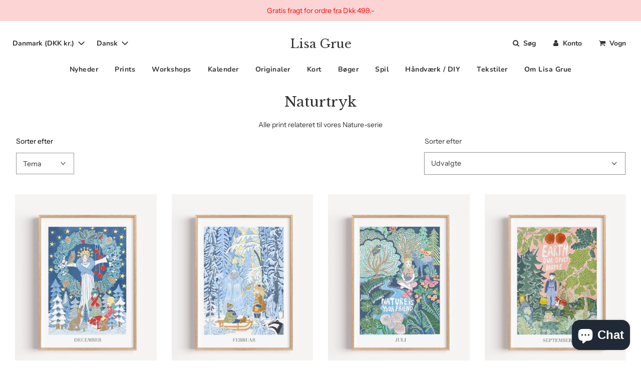

--- FILE ---
content_type: text/html; charset=utf-8
request_url: https://lisagrue.com/collections/naturtryk
body_size: 48703
content:
<!doctype html>
<html class="no-js" lang="da">

  <link rel="preload" href="https://code.jquery.com/jquery-2.2.4.min.js" as="script">
<script src="https://code.jquery.com/jquery-2.2.4.min.js" integrity="sha256-BbhdlvQf/xTY9gja0Dq3HiwQF8LaCRTXxZKRutelT44=" crossorigin="anonymous"></script>

<head>
  <!-- Basic page needs ================================================== -->
  <meta charset="utf-8"><meta http-equiv="X-UA-Compatible" content="IE=edge">

  <link rel="preconnect" href="https://cdn.shopify.com" crossorigin><link rel="preconnect" href="https://fonts.shopifycdn.com" crossorigin><link rel="preload" href="//lisagrue.com/cdn/shop/t/14/assets/theme.min.css?v=105163043433140054281648120939" as="style" />
  <link rel="preload" href="//lisagrue.com/cdn/shop/t/14/assets/font-awesome.min.css?v=67234577834381952701648120916" as="style" onload="this.onload=null;this.rel='stylesheet'"/>
  <link rel="preload" href="//lisagrue.com/cdn/shop/t/14/assets/swiper.min.css?v=88091268259482038431648120936" as="style" onload="this.onload=null;this.rel='stylesheet'"/>
  <link rel="preload" href="//lisagrue.com/cdn/shop/t/14/assets/custom.css?v=102493421877365237651648120911" as="style" onload="this.onload=null;this.rel='stylesheet'"/>

  
  	<link rel="preload" href="//lisagrue.com/cdn/shop/t/14/assets/animate.min.css?v=68297775102622399721648120909" as="style" onload="this.onload=null;this.rel='stylesheet'"/>
  

  

  
    <link rel="shortcut icon" href="//lisagrue.com/cdn/shop/files/logo-lisa-grue_round_180x180_crop_center.png?v=1630583232" type="image/png">
    <link rel="apple-touch-icon" sizes="180x180" href="//lisagrue.com/cdn/shop/files/logo-lisa-grue_round_180x180_crop_center.png?v=1630583232">
    <link rel="apple-touch-icon-precomposed" sizes="180x180" href="//lisagrue.com/cdn/shop/files/logo-lisa-grue_round_180x180_crop_center.png?v=1630583232">
    <link rel="icon" type="image/png" sizes="32x32" href="//lisagrue.com/cdn/shop/files/logo-lisa-grue_round_32x32_crop_center.png?v=1630583232">
    <link rel="icon" type="image/png" sizes="194x194" href="//lisagrue.com/cdn/shop/files/logo-lisa-grue_round_194x194_crop_center.png?v=1630583232">
    <link rel="icon" type="image/png" sizes="192x192" href="//lisagrue.com/cdn/shop/files/logo-lisa-grue_round_192x192_crop_center.png?v=1630583232">
    <link rel="icon" type="image/png" sizes="16x16" href="//lisagrue.com/cdn/shop/files/logo-lisa-grue_round_16x16_crop_center.png?v=1630583232">
  
<link rel="preload" as="font" href="//lisagrue.com/cdn/fonts/libre_baskerville/librebaskerville_n4.2ec9ee517e3ce28d5f1e6c6e75efd8a97e59c189.woff2" type="font/woff2" crossorigin><link rel="preload" as="font" href="//lisagrue.com/cdn/fonts/instrument_sans/instrumentsans_n4.db86542ae5e1596dbdb28c279ae6c2086c4c5bfa.woff2" type="font/woff2" crossorigin><link rel="preload" as="font" href="//lisagrue.com/cdn/fonts/nunito/nunito_n7.37cf9b8cf43b3322f7e6e13ad2aad62ab5dc9109.woff2" type="font/woff2" crossorigin><!-- Title and description ================================================== -->
  <title>
    Naturtryk &ndash; Lisa Grue
  </title>

  
    <meta name="description" content="Alle print relateret til vores Nature-serie">
  

  <!-- Helpers ================================================== -->
  <!-- /snippets/social-meta-tags.liquid -->


<meta property="og:site_name" content="Lisa Grue">
<meta property="og:url" content="https://lisagrue.com/collections/naturtryk">
<meta property="og:title" content="Naturtryk">
<meta property="og:type" content="product.group">
<meta property="og:description" content="Alle print relateret til vores Nature-serie">

<meta property="og:image" content="http://lisagrue.com/cdn/shopifycloud/storefront/assets/no-image-2048-a2addb12_1200x1200.gif">
<meta property="og:image:alt" content="Lisa Grue">
<meta property="og:image:secure_url" content="https://lisagrue.com/cdn/shopifycloud/storefront/assets/no-image-2048-a2addb12_1200x1200.gif">


<meta name="twitter:card" content="summary_large_image">
<meta name="twitter:title" content="Naturtryk">
<meta name="twitter:description" content="Alle print relateret til vores Nature-serie">

  <link rel="canonical" href="https://lisagrue.com/collections/naturtryk"/>
  <meta name="viewport" content="width=device-width, initial-scale=1, shrink-to-fit=no">
  <meta name="theme-color" content="#333">

  <!-- CSS ================================================== -->
  <style>
/*============================================================================
  #Typography
==============================================================================*/





@font-face {
  font-family: "Libre Baskerville";
  font-weight: 400;
  font-style: normal;
  font-display: swap;
  src: url("//lisagrue.com/cdn/fonts/libre_baskerville/librebaskerville_n4.2ec9ee517e3ce28d5f1e6c6e75efd8a97e59c189.woff2") format("woff2"),
       url("//lisagrue.com/cdn/fonts/libre_baskerville/librebaskerville_n4.323789551b85098885c8eccedfb1bd8f25f56007.woff") format("woff");
}

@font-face {
  font-family: "Instrument Sans";
  font-weight: 400;
  font-style: normal;
  font-display: swap;
  src: url("//lisagrue.com/cdn/fonts/instrument_sans/instrumentsans_n4.db86542ae5e1596dbdb28c279ae6c2086c4c5bfa.woff2") format("woff2"),
       url("//lisagrue.com/cdn/fonts/instrument_sans/instrumentsans_n4.510f1b081e58d08c30978f465518799851ef6d8b.woff") format("woff");
}

@font-face {
  font-family: Nunito;
  font-weight: 700;
  font-style: normal;
  font-display: swap;
  src: url("//lisagrue.com/cdn/fonts/nunito/nunito_n7.37cf9b8cf43b3322f7e6e13ad2aad62ab5dc9109.woff2") format("woff2"),
       url("//lisagrue.com/cdn/fonts/nunito/nunito_n7.45cfcfadc6630011252d54d5f5a2c7c98f60d5de.woff") format("woff");
}


  @font-face {
  font-family: "Libre Baskerville";
  font-weight: 700;
  font-style: normal;
  font-display: swap;
  src: url("//lisagrue.com/cdn/fonts/libre_baskerville/librebaskerville_n7.eb83ab550f8363268d3cb412ad3d4776b2bc22b9.woff2") format("woff2"),
       url("//lisagrue.com/cdn/fonts/libre_baskerville/librebaskerville_n7.5bb0de4f2b64b2f68c7e0de8d18bc3455494f553.woff") format("woff");
}




  @font-face {
  font-family: "Instrument Sans";
  font-weight: 700;
  font-style: normal;
  font-display: swap;
  src: url("//lisagrue.com/cdn/fonts/instrument_sans/instrumentsans_n7.e4ad9032e203f9a0977786c356573ced65a7419a.woff2") format("woff2"),
       url("//lisagrue.com/cdn/fonts/instrument_sans/instrumentsans_n7.b9e40f166fb7639074ba34738101a9d2990bb41a.woff") format("woff");
}




  @font-face {
  font-family: "Instrument Sans";
  font-weight: 400;
  font-style: italic;
  font-display: swap;
  src: url("//lisagrue.com/cdn/fonts/instrument_sans/instrumentsans_i4.028d3c3cd8d085648c808ceb20cd2fd1eb3560e5.woff2") format("woff2"),
       url("//lisagrue.com/cdn/fonts/instrument_sans/instrumentsans_i4.7e90d82df8dee29a99237cd19cc529d2206706a2.woff") format("woff");
}




  @font-face {
  font-family: "Instrument Sans";
  font-weight: 700;
  font-style: italic;
  font-display: swap;
  src: url("//lisagrue.com/cdn/fonts/instrument_sans/instrumentsans_i7.d6063bb5d8f9cbf96eace9e8801697c54f363c6a.woff2") format("woff2"),
       url("//lisagrue.com/cdn/fonts/instrument_sans/instrumentsans_i7.ce33afe63f8198a3ac4261b826b560103542cd36.woff") format("woff");
}



/*============================================================================
  #General Variables
==============================================================================*/

:root {

  --font-weight-normal: 400;
  --font-weight-bold: 700;
  --font-weight-header-bold: 700;

  --header-font-stack: "Libre Baskerville", serif;
  --header-font-weight: 400;
  --header-font-style: normal;
  --header-text-size: 28;
  --header-text-size-px: 28px;

  --header-font-case: normal;
  --header-font-size: 14;
  --header-font-size-px: 14px;

  --heading-spacing: 0px;
  --heading-font-case: normal;
  --heading-font-stack: FontDrop;

  --body-font-stack: "Instrument Sans", sans-serif;
  --body-font-weight: 400;
  --body-font-style: normal;

  --navigation-font-stack: Nunito, sans-serif;
  --navigation-font-weight: 700;
  --navigation-font-style: normal;

  --base-font-size-int: 14;
  --base-font-size: 14px;

  --body-font-size-12-to-em: 0.86em;
  --body-font-size-14-to-em: 1.0em;
  --body-font-size-16-to-em: 1.14em;
  --body-font-size-18-to-em: 1.29em;
  --body-font-size-20-to-em: 1.43em;
  --body-font-size-22-to-em: 1.57em;
  --body-font-size-24-to-em: 1.71em;
  --body-font-size-28-to-em: 2.0em;
  --body-font-size-36-to-em: 2.57em;

  --sale-badge-color: #373737;
  --sold-out-badge-color: #000;
  --badge-font-color: #fff;

  --primary-btn-text-color: #fff;
  --primary-btn-bg-color: #0562a4;
  --primary-btn-bg-color-lighten50: #acdbfc;
  --primary-btn-bg-color-opacity50: rgba(5, 98, 164, 0.5);
  --primary-btn-bg-hover-color: #0674c2;
  --primary-btn-text-hover-color: #eeeeee;

  --button-text-case: none;
  --button-font-size: 12;
  --button-font-size-px: 12px;

  --secondary-btn-text-color: #fff;
  --secondary-btn-bg-color: #3c9346;
  --secondary-btn-bg-color-lighten: #70c57a;
  --secondary-btn-bg-hover-color: #30ca42;
  --secondary-btn-bg-text-hover-color: #fff;

  

  
    --alt-btn-font-style: normal;
    --alt-btn-font-weight: 400;
    

  --text-color: #333;
  --text-color-lighten5: #404040;
  --text-color-lighten70: #e6e6e6;
  --text-color-transparent05: rgba(51, 51, 51, 0.05);
  --text-color-transparent15: rgba(51, 51, 51, 0.15);
  --text-color-transparent5: rgba(51, 51, 51, 0.5);
  --text-color-transparent6: rgba(51, 51, 51, 0.6);
  --text-color-transparent7: rgba(51, 51, 51, 0.7);
  --text-color-transparent8: rgba(51, 51, 51, 0.8);

  --product-page-font-size: 24;
  --product-page-font-size-px: 24px;
  --product-page-font-case: normal;

  
  --product-page-font-weight: 500;
  

  --link-color: #333;
  --on-sale-color: #373737;

  --body-color: #fff;
  --body-color-darken10: #e6e6e6;
  --body-color-transparent00: rgba(255, 255, 255, 0);
  --body-color-transparent90: rgba(255, 255, 255, 0.9);

  --body-secondary-color: #f8f8f8;
  --body-secondary-color-transparent00: rgba(248, 248, 248, 0);
  --body-secondary-color-darken05: #ebebeb;

  --color-primary-background: #fff;
  --color-primary-background-rgb: 255, 255, 255;
  --color-secondary-background: #f8f8f8;

  --cart-background-color: #919191;

  --border-color: rgba(51, 51, 51, 0.5);
  --border-color-darken10: #1a1a1a;

  --header-color: #fff;
  --header-color-darken5: #f2f2f2;
  --header-color-lighten5: #ffffff;

  --header-border-color: rgba(0,0,0,0);

  --announcement-text-size: 14px;
  --announcement-text-spacing: 1px;
  --announcement-text-case: none;

  
      --announcement-font-style: normal;
      --announcement-font-weight: 400;
    

  --logo-font-size: 24px;

  --overlay-header-text-color: #fff;
  --nav-text-color: #333;
  --nav-text-hover: #BEBEBE;

  --color-scheme-light-background: #f1f2f3;
  --color-scheme-light-background-lighten5: #ffffff;
  --color-scheme-light-text: #414141;
  --color-scheme-light-text-transparent60: rgba(65, 65, 65, 0.6);

  --color-scheme-feature-background: #5e5e5e;
  --color-scheme-feature-background-lighten5: #6b6b6b;
  --color-scheme-feature-text: #fff;
  --color-scheme-feature-text-transparent60: rgba(255, 255, 255, 0.6);

  --homepage-sections-accent-secondary-color-transparent60: rgba(255, 255, 255, 0.6);

  --color-scheme-dark-background: #333;
  --color-scheme-dark-text: #fff;
  --color-scheme-dark-text-transparent60: rgba(255, 255, 255, 0.6);

  --filter-bg-color: rgba(51, 51, 51, 0.1);

  --color-footer-bg: #f2f2f2;
  --color-footer-bg-darken5: #e5e5e5;
  --color-footer-text: #636363;
  --color-footer-text-darken10: #4a4a4a;
  --color-footer-border: rgba(99, 99, 99, 0.1);

  --popup-text-color: #000;
  --popup-text-color-lighten10: #1a1a1a;
  --popup-bg-color: #fff;

  --menu-drawer-color: #fff;
  --menu-drawer-color-darken5: #f2f2f2;
  --menu-drawer-text-color: #333;
  --menu-drawer-border-color: rgba(51, 51, 51, 0.1);
  --menu-drawer-text-hover-color: #9F9F9F;

  --cart-drawer-color: #fff;
  --cart-drawer-text-color: #333;
  --cart-drawer-text-color-lighten10: #4d4d4d;
  --cart-drawer-border-color: rgba(51, 51, 51, 0.5);

  --fancybox-overlay: url('//lisagrue.com/cdn/shop/t/14/assets/fancybox_overlay.png?v=61793926319831825281648120914');

  /* Shop Pay Installments variables */
  --color-body: #f8f8f8;
  --color-bg: #f8f8f8;
}
</style>

  <style data-shopify>
    *,
    *::before,
    *::after {
      box-sizing: inherit;
    }

    html {
      box-sizing: border-box;
      background-color: var(--body-color);
      height: 100%;
      margin: 0;
    }

    body {
      background-color: var(--body-color);
      min-height: 100%;
      margin: 0;
      display: grid;
      grid-template-rows: auto auto 1fr auto;
      grid-template-columns: 100%;
    }

    .sr-only {
      position: absolute;
      width: 1px;
      height: 1px;
      padding: 0;
      margin: -1px;
      overflow: hidden;
      clip: rect(0, 0, 0, 0);
      border: 0;
    }

    .sr-only-focusable:active, .sr-only-focusable:focus {
      position: static;
      width: auto;
      height: auto;
      margin: 0;
      overflow: visible;
      clip: auto;
    }
  </style>

  <!-- Header hook for plugins ================================================== -->
  <script>window.performance && window.performance.mark && window.performance.mark('shopify.content_for_header.start');</script><meta name="google-site-verification" content="Iwr-GmWvoxWLn8PJylT3WUtj_IldlbLgITGcZtePk3Q">
<meta id="shopify-digital-wallet" name="shopify-digital-wallet" content="/48387260577/digital_wallets/dialog">
<meta name="shopify-checkout-api-token" content="dbe466052a0589b2f3c0e9950bb894e8">
<link rel="alternate" type="application/atom+xml" title="Feed" href="/collections/naturtryk.atom" />
<link rel="next" href="/collections/naturtryk?page=2">
<link rel="alternate" hreflang="x-default" href="https://lisagrue.com/collections/naturtryk">
<link rel="alternate" hreflang="da" href="https://lisagrue.com/collections/naturtryk">
<link rel="alternate" hreflang="en" href="https://lisagrue.com/en/collections/nature-prints">
<link rel="alternate" hreflang="en-SE" href="https://lisagrue.com/en-se/collections/nature-prints">
<link rel="alternate" type="application/json+oembed" href="https://lisagrue.com/collections/naturtryk.oembed">
<script async="async" src="/checkouts/internal/preloads.js?locale=da-DK"></script>
<link rel="preconnect" href="https://shop.app" crossorigin="anonymous">
<script async="async" src="https://shop.app/checkouts/internal/preloads.js?locale=da-DK&shop_id=48387260577" crossorigin="anonymous"></script>
<script id="apple-pay-shop-capabilities" type="application/json">{"shopId":48387260577,"countryCode":"DK","currencyCode":"DKK","merchantCapabilities":["supports3DS"],"merchantId":"gid:\/\/shopify\/Shop\/48387260577","merchantName":"Lisa Grue","requiredBillingContactFields":["postalAddress","email","phone"],"requiredShippingContactFields":["postalAddress","email","phone"],"shippingType":"shipping","supportedNetworks":["visa","maestro","masterCard","amex"],"total":{"type":"pending","label":"Lisa Grue","amount":"1.00"},"shopifyPaymentsEnabled":true,"supportsSubscriptions":true}</script>
<script id="shopify-features" type="application/json">{"accessToken":"dbe466052a0589b2f3c0e9950bb894e8","betas":["rich-media-storefront-analytics"],"domain":"lisagrue.com","predictiveSearch":true,"shopId":48387260577,"locale":"da"}</script>
<script>var Shopify = Shopify || {};
Shopify.shop = "lisa-grue.myshopify.com";
Shopify.locale = "da";
Shopify.currency = {"active":"DKK","rate":"1.0"};
Shopify.country = "DK";
Shopify.theme = {"name":"Flow (incl agree to terms code)","id":129391853729,"schema_name":"Flow","schema_version":"31.0.2","theme_store_id":801,"role":"main"};
Shopify.theme.handle = "null";
Shopify.theme.style = {"id":null,"handle":null};
Shopify.cdnHost = "lisagrue.com/cdn";
Shopify.routes = Shopify.routes || {};
Shopify.routes.root = "/";</script>
<script type="module">!function(o){(o.Shopify=o.Shopify||{}).modules=!0}(window);</script>
<script>!function(o){function n(){var o=[];function n(){o.push(Array.prototype.slice.apply(arguments))}return n.q=o,n}var t=o.Shopify=o.Shopify||{};t.loadFeatures=n(),t.autoloadFeatures=n()}(window);</script>
<script>
  window.ShopifyPay = window.ShopifyPay || {};
  window.ShopifyPay.apiHost = "shop.app\/pay";
  window.ShopifyPay.redirectState = null;
</script>
<script id="shop-js-analytics" type="application/json">{"pageType":"collection"}</script>
<script defer="defer" async type="module" src="//lisagrue.com/cdn/shopifycloud/shop-js/modules/v2/client.init-shop-cart-sync_ByjAFD2B.da.esm.js"></script>
<script defer="defer" async type="module" src="//lisagrue.com/cdn/shopifycloud/shop-js/modules/v2/chunk.common_D-UimmQe.esm.js"></script>
<script defer="defer" async type="module" src="//lisagrue.com/cdn/shopifycloud/shop-js/modules/v2/chunk.modal_C_zrfWbZ.esm.js"></script>
<script type="module">
  await import("//lisagrue.com/cdn/shopifycloud/shop-js/modules/v2/client.init-shop-cart-sync_ByjAFD2B.da.esm.js");
await import("//lisagrue.com/cdn/shopifycloud/shop-js/modules/v2/chunk.common_D-UimmQe.esm.js");
await import("//lisagrue.com/cdn/shopifycloud/shop-js/modules/v2/chunk.modal_C_zrfWbZ.esm.js");

  window.Shopify.SignInWithShop?.initShopCartSync?.({"fedCMEnabled":true,"windoidEnabled":true});

</script>
<script>
  window.Shopify = window.Shopify || {};
  if (!window.Shopify.featureAssets) window.Shopify.featureAssets = {};
  window.Shopify.featureAssets['shop-js'] = {"shop-cart-sync":["modules/v2/client.shop-cart-sync_qz5uXrN8.da.esm.js","modules/v2/chunk.common_D-UimmQe.esm.js","modules/v2/chunk.modal_C_zrfWbZ.esm.js"],"init-fed-cm":["modules/v2/client.init-fed-cm_D_N3sqvD.da.esm.js","modules/v2/chunk.common_D-UimmQe.esm.js","modules/v2/chunk.modal_C_zrfWbZ.esm.js"],"shop-cash-offers":["modules/v2/client.shop-cash-offers_DhVW52AO.da.esm.js","modules/v2/chunk.common_D-UimmQe.esm.js","modules/v2/chunk.modal_C_zrfWbZ.esm.js"],"shop-login-button":["modules/v2/client.shop-login-button_Bz65kmm8.da.esm.js","modules/v2/chunk.common_D-UimmQe.esm.js","modules/v2/chunk.modal_C_zrfWbZ.esm.js"],"pay-button":["modules/v2/client.pay-button_DnrmL6jh.da.esm.js","modules/v2/chunk.common_D-UimmQe.esm.js","modules/v2/chunk.modal_C_zrfWbZ.esm.js"],"shop-button":["modules/v2/client.shop-button_DB0cg2eC.da.esm.js","modules/v2/chunk.common_D-UimmQe.esm.js","modules/v2/chunk.modal_C_zrfWbZ.esm.js"],"avatar":["modules/v2/client.avatar_BTnouDA3.da.esm.js"],"init-windoid":["modules/v2/client.init-windoid_Chj1FYNy.da.esm.js","modules/v2/chunk.common_D-UimmQe.esm.js","modules/v2/chunk.modal_C_zrfWbZ.esm.js"],"init-shop-for-new-customer-accounts":["modules/v2/client.init-shop-for-new-customer-accounts_uX0xi2qL.da.esm.js","modules/v2/client.shop-login-button_Bz65kmm8.da.esm.js","modules/v2/chunk.common_D-UimmQe.esm.js","modules/v2/chunk.modal_C_zrfWbZ.esm.js"],"init-shop-email-lookup-coordinator":["modules/v2/client.init-shop-email-lookup-coordinator_DwZPtK8d.da.esm.js","modules/v2/chunk.common_D-UimmQe.esm.js","modules/v2/chunk.modal_C_zrfWbZ.esm.js"],"init-shop-cart-sync":["modules/v2/client.init-shop-cart-sync_ByjAFD2B.da.esm.js","modules/v2/chunk.common_D-UimmQe.esm.js","modules/v2/chunk.modal_C_zrfWbZ.esm.js"],"shop-toast-manager":["modules/v2/client.shop-toast-manager_BMA2g2Ij.da.esm.js","modules/v2/chunk.common_D-UimmQe.esm.js","modules/v2/chunk.modal_C_zrfWbZ.esm.js"],"init-customer-accounts":["modules/v2/client.init-customer-accounts_Ke9RQP0f.da.esm.js","modules/v2/client.shop-login-button_Bz65kmm8.da.esm.js","modules/v2/chunk.common_D-UimmQe.esm.js","modules/v2/chunk.modal_C_zrfWbZ.esm.js"],"init-customer-accounts-sign-up":["modules/v2/client.init-customer-accounts-sign-up_D7dx6-OC.da.esm.js","modules/v2/client.shop-login-button_Bz65kmm8.da.esm.js","modules/v2/chunk.common_D-UimmQe.esm.js","modules/v2/chunk.modal_C_zrfWbZ.esm.js"],"shop-follow-button":["modules/v2/client.shop-follow-button_DEtekCxG.da.esm.js","modules/v2/chunk.common_D-UimmQe.esm.js","modules/v2/chunk.modal_C_zrfWbZ.esm.js"],"checkout-modal":["modules/v2/client.checkout-modal_HipNIzHn.da.esm.js","modules/v2/chunk.common_D-UimmQe.esm.js","modules/v2/chunk.modal_C_zrfWbZ.esm.js"],"shop-login":["modules/v2/client.shop-login_CMPbvEnf.da.esm.js","modules/v2/chunk.common_D-UimmQe.esm.js","modules/v2/chunk.modal_C_zrfWbZ.esm.js"],"lead-capture":["modules/v2/client.lead-capture_COiqWsoF.da.esm.js","modules/v2/chunk.common_D-UimmQe.esm.js","modules/v2/chunk.modal_C_zrfWbZ.esm.js"],"payment-terms":["modules/v2/client.payment-terms_BSW28YRI.da.esm.js","modules/v2/chunk.common_D-UimmQe.esm.js","modules/v2/chunk.modal_C_zrfWbZ.esm.js"]};
</script>
<script id="__st">var __st={"a":48387260577,"offset":3600,"reqid":"c1b03d80-2625-47d8-8c4f-5c9281b7b265-1769232963","pageurl":"lisagrue.com\/collections\/naturtryk","u":"babc23a64ffe","p":"collection","rtyp":"collection","rid":237257392289};</script>
<script>window.ShopifyPaypalV4VisibilityTracking = true;</script>
<script id="captcha-bootstrap">!function(){'use strict';const t='contact',e='account',n='new_comment',o=[[t,t],['blogs',n],['comments',n],[t,'customer']],c=[[e,'customer_login'],[e,'guest_login'],[e,'recover_customer_password'],[e,'create_customer']],r=t=>t.map((([t,e])=>`form[action*='/${t}']:not([data-nocaptcha='true']) input[name='form_type'][value='${e}']`)).join(','),a=t=>()=>t?[...document.querySelectorAll(t)].map((t=>t.form)):[];function s(){const t=[...o],e=r(t);return a(e)}const i='password',u='form_key',d=['recaptcha-v3-token','g-recaptcha-response','h-captcha-response',i],f=()=>{try{return window.sessionStorage}catch{return}},m='__shopify_v',_=t=>t.elements[u];function p(t,e,n=!1){try{const o=window.sessionStorage,c=JSON.parse(o.getItem(e)),{data:r}=function(t){const{data:e,action:n}=t;return t[m]||n?{data:e,action:n}:{data:t,action:n}}(c);for(const[e,n]of Object.entries(r))t.elements[e]&&(t.elements[e].value=n);n&&o.removeItem(e)}catch(o){console.error('form repopulation failed',{error:o})}}const l='form_type',E='cptcha';function T(t){t.dataset[E]=!0}const w=window,h=w.document,L='Shopify',v='ce_forms',y='captcha';let A=!1;((t,e)=>{const n=(g='f06e6c50-85a8-45c8-87d0-21a2b65856fe',I='https://cdn.shopify.com/shopifycloud/storefront-forms-hcaptcha/ce_storefront_forms_captcha_hcaptcha.v1.5.2.iife.js',D={infoText:'Beskyttet af hCaptcha',privacyText:'Beskyttelse af persondata',termsText:'Vilkår'},(t,e,n)=>{const o=w[L][v],c=o.bindForm;if(c)return c(t,g,e,D).then(n);var r;o.q.push([[t,g,e,D],n]),r=I,A||(h.body.append(Object.assign(h.createElement('script'),{id:'captcha-provider',async:!0,src:r})),A=!0)});var g,I,D;w[L]=w[L]||{},w[L][v]=w[L][v]||{},w[L][v].q=[],w[L][y]=w[L][y]||{},w[L][y].protect=function(t,e){n(t,void 0,e),T(t)},Object.freeze(w[L][y]),function(t,e,n,w,h,L){const[v,y,A,g]=function(t,e,n){const i=e?o:[],u=t?c:[],d=[...i,...u],f=r(d),m=r(i),_=r(d.filter((([t,e])=>n.includes(e))));return[a(f),a(m),a(_),s()]}(w,h,L),I=t=>{const e=t.target;return e instanceof HTMLFormElement?e:e&&e.form},D=t=>v().includes(t);t.addEventListener('submit',(t=>{const e=I(t);if(!e)return;const n=D(e)&&!e.dataset.hcaptchaBound&&!e.dataset.recaptchaBound,o=_(e),c=g().includes(e)&&(!o||!o.value);(n||c)&&t.preventDefault(),c&&!n&&(function(t){try{if(!f())return;!function(t){const e=f();if(!e)return;const n=_(t);if(!n)return;const o=n.value;o&&e.removeItem(o)}(t);const e=Array.from(Array(32),(()=>Math.random().toString(36)[2])).join('');!function(t,e){_(t)||t.append(Object.assign(document.createElement('input'),{type:'hidden',name:u})),t.elements[u].value=e}(t,e),function(t,e){const n=f();if(!n)return;const o=[...t.querySelectorAll(`input[type='${i}']`)].map((({name:t})=>t)),c=[...d,...o],r={};for(const[a,s]of new FormData(t).entries())c.includes(a)||(r[a]=s);n.setItem(e,JSON.stringify({[m]:1,action:t.action,data:r}))}(t,e)}catch(e){console.error('failed to persist form',e)}}(e),e.submit())}));const S=(t,e)=>{t&&!t.dataset[E]&&(n(t,e.some((e=>e===t))),T(t))};for(const o of['focusin','change'])t.addEventListener(o,(t=>{const e=I(t);D(e)&&S(e,y())}));const B=e.get('form_key'),M=e.get(l),P=B&&M;t.addEventListener('DOMContentLoaded',(()=>{const t=y();if(P)for(const e of t)e.elements[l].value===M&&p(e,B);[...new Set([...A(),...v().filter((t=>'true'===t.dataset.shopifyCaptcha))])].forEach((e=>S(e,t)))}))}(h,new URLSearchParams(w.location.search),n,t,e,['guest_login'])})(!0,!0)}();</script>
<script integrity="sha256-4kQ18oKyAcykRKYeNunJcIwy7WH5gtpwJnB7kiuLZ1E=" data-source-attribution="shopify.loadfeatures" defer="defer" src="//lisagrue.com/cdn/shopifycloud/storefront/assets/storefront/load_feature-a0a9edcb.js" crossorigin="anonymous"></script>
<script crossorigin="anonymous" defer="defer" src="//lisagrue.com/cdn/shopifycloud/storefront/assets/shopify_pay/storefront-65b4c6d7.js?v=20250812"></script>
<script data-source-attribution="shopify.dynamic_checkout.dynamic.init">var Shopify=Shopify||{};Shopify.PaymentButton=Shopify.PaymentButton||{isStorefrontPortableWallets:!0,init:function(){window.Shopify.PaymentButton.init=function(){};var t=document.createElement("script");t.src="https://lisagrue.com/cdn/shopifycloud/portable-wallets/latest/portable-wallets.da.js",t.type="module",document.head.appendChild(t)}};
</script>
<script data-source-attribution="shopify.dynamic_checkout.buyer_consent">
  function portableWalletsHideBuyerConsent(e){var t=document.getElementById("shopify-buyer-consent"),n=document.getElementById("shopify-subscription-policy-button");t&&n&&(t.classList.add("hidden"),t.setAttribute("aria-hidden","true"),n.removeEventListener("click",e))}function portableWalletsShowBuyerConsent(e){var t=document.getElementById("shopify-buyer-consent"),n=document.getElementById("shopify-subscription-policy-button");t&&n&&(t.classList.remove("hidden"),t.removeAttribute("aria-hidden"),n.addEventListener("click",e))}window.Shopify?.PaymentButton&&(window.Shopify.PaymentButton.hideBuyerConsent=portableWalletsHideBuyerConsent,window.Shopify.PaymentButton.showBuyerConsent=portableWalletsShowBuyerConsent);
</script>
<script data-source-attribution="shopify.dynamic_checkout.cart.bootstrap">document.addEventListener("DOMContentLoaded",(function(){function t(){return document.querySelector("shopify-accelerated-checkout-cart, shopify-accelerated-checkout")}if(t())Shopify.PaymentButton.init();else{new MutationObserver((function(e,n){t()&&(Shopify.PaymentButton.init(),n.disconnect())})).observe(document.body,{childList:!0,subtree:!0})}}));
</script>
<script id='scb4127' type='text/javascript' async='' src='https://lisagrue.com/cdn/shopifycloud/privacy-banner/storefront-banner.js'></script><link id="shopify-accelerated-checkout-styles" rel="stylesheet" media="screen" href="https://lisagrue.com/cdn/shopifycloud/portable-wallets/latest/accelerated-checkout-backwards-compat.css" crossorigin="anonymous">
<style id="shopify-accelerated-checkout-cart">
        #shopify-buyer-consent {
  margin-top: 1em;
  display: inline-block;
  width: 100%;
}

#shopify-buyer-consent.hidden {
  display: none;
}

#shopify-subscription-policy-button {
  background: none;
  border: none;
  padding: 0;
  text-decoration: underline;
  font-size: inherit;
  cursor: pointer;
}

#shopify-subscription-policy-button::before {
  box-shadow: none;
}

      </style>

<script>window.performance && window.performance.mark && window.performance.mark('shopify.content_for_header.end');</script>

  

  

  <script>document.documentElement.className = document.documentElement.className.replace('no-js', 'js');</script>

  <script type="text/javascript">
    (function(c,l,a,r,i,t,y){
        c[a]=c[a]||function(){(c[a].q=c[a].q||[]).push(arguments)};
        t=l.createElement(r);t.async=1;t.src="https://www.clarity.ms/tag/"+i;
        y=l.getElementsByTagName(r)[0];y.parentNode.insertBefore(t,y);
    })(window, document, "clarity", "script", "qxazwqj9l3");
</script>
  
<!-- BEGIN app block: shopify://apps/stape-conversion-tracking/blocks/gtm/7e13c847-7971-409d-8fe0-29ec14d5f048 --><script>
  window.lsData = {};
  window.dataLayer = window.dataLayer || [];
  window.addEventListener("message", (event) => {
    if (event.data?.event) {
      window.dataLayer.push(event.data);
    }
  });
  window.dataShopStape = {
    shop: "lisagrue.com",
    shopId: "48387260577",
  }
</script>

<!-- END app block --><!-- BEGIN app block: shopify://apps/klaviyo-email-marketing-sms/blocks/klaviyo-onsite-embed/2632fe16-c075-4321-a88b-50b567f42507 -->












  <script async src="https://static.klaviyo.com/onsite/js/SiJwM5/klaviyo.js?company_id=SiJwM5"></script>
  <script>!function(){if(!window.klaviyo){window._klOnsite=window._klOnsite||[];try{window.klaviyo=new Proxy({},{get:function(n,i){return"push"===i?function(){var n;(n=window._klOnsite).push.apply(n,arguments)}:function(){for(var n=arguments.length,o=new Array(n),w=0;w<n;w++)o[w]=arguments[w];var t="function"==typeof o[o.length-1]?o.pop():void 0,e=new Promise((function(n){window._klOnsite.push([i].concat(o,[function(i){t&&t(i),n(i)}]))}));return e}}})}catch(n){window.klaviyo=window.klaviyo||[],window.klaviyo.push=function(){var n;(n=window._klOnsite).push.apply(n,arguments)}}}}();</script>

  




  <script>
    window.klaviyoReviewsProductDesignMode = false
  </script>







<!-- END app block --><script src="https://cdn.shopify.com/extensions/e8878072-2f6b-4e89-8082-94b04320908d/inbox-1254/assets/inbox-chat-loader.js" type="text/javascript" defer="defer"></script>
<script src="https://cdn.shopify.com/extensions/019b8ed3-90b4-7b95-8e01-aa6b35f1be2e/stape-remix-29/assets/widget.js" type="text/javascript" defer="defer"></script>
<link href="https://monorail-edge.shopifysvc.com" rel="dns-prefetch">
<script>(function(){if ("sendBeacon" in navigator && "performance" in window) {try {var session_token_from_headers = performance.getEntriesByType('navigation')[0].serverTiming.find(x => x.name == '_s').description;} catch {var session_token_from_headers = undefined;}var session_cookie_matches = document.cookie.match(/_shopify_s=([^;]*)/);var session_token_from_cookie = session_cookie_matches && session_cookie_matches.length === 2 ? session_cookie_matches[1] : "";var session_token = session_token_from_headers || session_token_from_cookie || "";function handle_abandonment_event(e) {var entries = performance.getEntries().filter(function(entry) {return /monorail-edge.shopifysvc.com/.test(entry.name);});if (!window.abandonment_tracked && entries.length === 0) {window.abandonment_tracked = true;var currentMs = Date.now();var navigation_start = performance.timing.navigationStart;var payload = {shop_id: 48387260577,url: window.location.href,navigation_start,duration: currentMs - navigation_start,session_token,page_type: "collection"};window.navigator.sendBeacon("https://monorail-edge.shopifysvc.com/v1/produce", JSON.stringify({schema_id: "online_store_buyer_site_abandonment/1.1",payload: payload,metadata: {event_created_at_ms: currentMs,event_sent_at_ms: currentMs}}));}}window.addEventListener('pagehide', handle_abandonment_event);}}());</script>
<script id="web-pixels-manager-setup">(function e(e,d,r,n,o){if(void 0===o&&(o={}),!Boolean(null===(a=null===(i=window.Shopify)||void 0===i?void 0:i.analytics)||void 0===a?void 0:a.replayQueue)){var i,a;window.Shopify=window.Shopify||{};var t=window.Shopify;t.analytics=t.analytics||{};var s=t.analytics;s.replayQueue=[],s.publish=function(e,d,r){return s.replayQueue.push([e,d,r]),!0};try{self.performance.mark("wpm:start")}catch(e){}var l=function(){var e={modern:/Edge?\/(1{2}[4-9]|1[2-9]\d|[2-9]\d{2}|\d{4,})\.\d+(\.\d+|)|Firefox\/(1{2}[4-9]|1[2-9]\d|[2-9]\d{2}|\d{4,})\.\d+(\.\d+|)|Chrom(ium|e)\/(9{2}|\d{3,})\.\d+(\.\d+|)|(Maci|X1{2}).+ Version\/(15\.\d+|(1[6-9]|[2-9]\d|\d{3,})\.\d+)([,.]\d+|)( \(\w+\)|)( Mobile\/\w+|) Safari\/|Chrome.+OPR\/(9{2}|\d{3,})\.\d+\.\d+|(CPU[ +]OS|iPhone[ +]OS|CPU[ +]iPhone|CPU IPhone OS|CPU iPad OS)[ +]+(15[._]\d+|(1[6-9]|[2-9]\d|\d{3,})[._]\d+)([._]\d+|)|Android:?[ /-](13[3-9]|1[4-9]\d|[2-9]\d{2}|\d{4,})(\.\d+|)(\.\d+|)|Android.+Firefox\/(13[5-9]|1[4-9]\d|[2-9]\d{2}|\d{4,})\.\d+(\.\d+|)|Android.+Chrom(ium|e)\/(13[3-9]|1[4-9]\d|[2-9]\d{2}|\d{4,})\.\d+(\.\d+|)|SamsungBrowser\/([2-9]\d|\d{3,})\.\d+/,legacy:/Edge?\/(1[6-9]|[2-9]\d|\d{3,})\.\d+(\.\d+|)|Firefox\/(5[4-9]|[6-9]\d|\d{3,})\.\d+(\.\d+|)|Chrom(ium|e)\/(5[1-9]|[6-9]\d|\d{3,})\.\d+(\.\d+|)([\d.]+$|.*Safari\/(?![\d.]+ Edge\/[\d.]+$))|(Maci|X1{2}).+ Version\/(10\.\d+|(1[1-9]|[2-9]\d|\d{3,})\.\d+)([,.]\d+|)( \(\w+\)|)( Mobile\/\w+|) Safari\/|Chrome.+OPR\/(3[89]|[4-9]\d|\d{3,})\.\d+\.\d+|(CPU[ +]OS|iPhone[ +]OS|CPU[ +]iPhone|CPU IPhone OS|CPU iPad OS)[ +]+(10[._]\d+|(1[1-9]|[2-9]\d|\d{3,})[._]\d+)([._]\d+|)|Android:?[ /-](13[3-9]|1[4-9]\d|[2-9]\d{2}|\d{4,})(\.\d+|)(\.\d+|)|Mobile Safari.+OPR\/([89]\d|\d{3,})\.\d+\.\d+|Android.+Firefox\/(13[5-9]|1[4-9]\d|[2-9]\d{2}|\d{4,})\.\d+(\.\d+|)|Android.+Chrom(ium|e)\/(13[3-9]|1[4-9]\d|[2-9]\d{2}|\d{4,})\.\d+(\.\d+|)|Android.+(UC? ?Browser|UCWEB|U3)[ /]?(15\.([5-9]|\d{2,})|(1[6-9]|[2-9]\d|\d{3,})\.\d+)\.\d+|SamsungBrowser\/(5\.\d+|([6-9]|\d{2,})\.\d+)|Android.+MQ{2}Browser\/(14(\.(9|\d{2,})|)|(1[5-9]|[2-9]\d|\d{3,})(\.\d+|))(\.\d+|)|K[Aa][Ii]OS\/(3\.\d+|([4-9]|\d{2,})\.\d+)(\.\d+|)/},d=e.modern,r=e.legacy,n=navigator.userAgent;return n.match(d)?"modern":n.match(r)?"legacy":"unknown"}(),u="modern"===l?"modern":"legacy",c=(null!=n?n:{modern:"",legacy:""})[u],f=function(e){return[e.baseUrl,"/wpm","/b",e.hashVersion,"modern"===e.buildTarget?"m":"l",".js"].join("")}({baseUrl:d,hashVersion:r,buildTarget:u}),m=function(e){var d=e.version,r=e.bundleTarget,n=e.surface,o=e.pageUrl,i=e.monorailEndpoint;return{emit:function(e){var a=e.status,t=e.errorMsg,s=(new Date).getTime(),l=JSON.stringify({metadata:{event_sent_at_ms:s},events:[{schema_id:"web_pixels_manager_load/3.1",payload:{version:d,bundle_target:r,page_url:o,status:a,surface:n,error_msg:t},metadata:{event_created_at_ms:s}}]});if(!i)return console&&console.warn&&console.warn("[Web Pixels Manager] No Monorail endpoint provided, skipping logging."),!1;try{return self.navigator.sendBeacon.bind(self.navigator)(i,l)}catch(e){}var u=new XMLHttpRequest;try{return u.open("POST",i,!0),u.setRequestHeader("Content-Type","text/plain"),u.send(l),!0}catch(e){return console&&console.warn&&console.warn("[Web Pixels Manager] Got an unhandled error while logging to Monorail."),!1}}}}({version:r,bundleTarget:l,surface:e.surface,pageUrl:self.location.href,monorailEndpoint:e.monorailEndpoint});try{o.browserTarget=l,function(e){var d=e.src,r=e.async,n=void 0===r||r,o=e.onload,i=e.onerror,a=e.sri,t=e.scriptDataAttributes,s=void 0===t?{}:t,l=document.createElement("script"),u=document.querySelector("head"),c=document.querySelector("body");if(l.async=n,l.src=d,a&&(l.integrity=a,l.crossOrigin="anonymous"),s)for(var f in s)if(Object.prototype.hasOwnProperty.call(s,f))try{l.dataset[f]=s[f]}catch(e){}if(o&&l.addEventListener("load",o),i&&l.addEventListener("error",i),u)u.appendChild(l);else{if(!c)throw new Error("Did not find a head or body element to append the script");c.appendChild(l)}}({src:f,async:!0,onload:function(){if(!function(){var e,d;return Boolean(null===(d=null===(e=window.Shopify)||void 0===e?void 0:e.analytics)||void 0===d?void 0:d.initialized)}()){var d=window.webPixelsManager.init(e)||void 0;if(d){var r=window.Shopify.analytics;r.replayQueue.forEach((function(e){var r=e[0],n=e[1],o=e[2];d.publishCustomEvent(r,n,o)})),r.replayQueue=[],r.publish=d.publishCustomEvent,r.visitor=d.visitor,r.initialized=!0}}},onerror:function(){return m.emit({status:"failed",errorMsg:"".concat(f," has failed to load")})},sri:function(e){var d=/^sha384-[A-Za-z0-9+/=]+$/;return"string"==typeof e&&d.test(e)}(c)?c:"",scriptDataAttributes:o}),m.emit({status:"loading"})}catch(e){m.emit({status:"failed",errorMsg:(null==e?void 0:e.message)||"Unknown error"})}}})({shopId: 48387260577,storefrontBaseUrl: "https://lisagrue.com",extensionsBaseUrl: "https://extensions.shopifycdn.com/cdn/shopifycloud/web-pixels-manager",monorailEndpoint: "https://monorail-edge.shopifysvc.com/unstable/produce_batch",surface: "storefront-renderer",enabledBetaFlags: ["2dca8a86"],webPixelsConfigList: [{"id":"1010401610","configuration":"{\"config\":\"{\\\"google_tag_ids\\\":[\\\"G-1E8HLN05W3\\\",\\\"GT-NNQSNLM\\\"],\\\"target_country\\\":\\\"DK\\\",\\\"gtag_events\\\":[{\\\"type\\\":\\\"search\\\",\\\"action_label\\\":\\\"G-1E8HLN05W3\\\"},{\\\"type\\\":\\\"begin_checkout\\\",\\\"action_label\\\":\\\"G-1E8HLN05W3\\\"},{\\\"type\\\":\\\"view_item\\\",\\\"action_label\\\":[\\\"G-1E8HLN05W3\\\",\\\"MC-8QG1S1LWR0\\\"]},{\\\"type\\\":\\\"purchase\\\",\\\"action_label\\\":[\\\"G-1E8HLN05W3\\\",\\\"MC-8QG1S1LWR0\\\"]},{\\\"type\\\":\\\"page_view\\\",\\\"action_label\\\":[\\\"G-1E8HLN05W3\\\",\\\"MC-8QG1S1LWR0\\\"]},{\\\"type\\\":\\\"add_payment_info\\\",\\\"action_label\\\":\\\"G-1E8HLN05W3\\\"},{\\\"type\\\":\\\"add_to_cart\\\",\\\"action_label\\\":\\\"G-1E8HLN05W3\\\"}],\\\"enable_monitoring_mode\\\":false}\"}","eventPayloadVersion":"v1","runtimeContext":"OPEN","scriptVersion":"b2a88bafab3e21179ed38636efcd8a93","type":"APP","apiClientId":1780363,"privacyPurposes":[],"dataSharingAdjustments":{"protectedCustomerApprovalScopes":["read_customer_address","read_customer_email","read_customer_name","read_customer_personal_data","read_customer_phone"]}},{"id":"282362186","configuration":"{\"accountID\":\"48387260577\"}","eventPayloadVersion":"v1","runtimeContext":"STRICT","scriptVersion":"c0a2ceb098b536858278d481fbeefe60","type":"APP","apiClientId":10250649601,"privacyPurposes":[],"dataSharingAdjustments":{"protectedCustomerApprovalScopes":["read_customer_address","read_customer_email","read_customer_name","read_customer_personal_data","read_customer_phone"]}},{"id":"278856010","configuration":"{\"pixel_id\":\"389747382177046\",\"pixel_type\":\"facebook_pixel\",\"metaapp_system_user_token\":\"-\"}","eventPayloadVersion":"v1","runtimeContext":"OPEN","scriptVersion":"ca16bc87fe92b6042fbaa3acc2fbdaa6","type":"APP","apiClientId":2329312,"privacyPurposes":["ANALYTICS","MARKETING","SALE_OF_DATA"],"dataSharingAdjustments":{"protectedCustomerApprovalScopes":["read_customer_address","read_customer_email","read_customer_name","read_customer_personal_data","read_customer_phone"]}},{"id":"203260234","eventPayloadVersion":"1","runtimeContext":"LAX","scriptVersion":"1","type":"CUSTOM","privacyPurposes":["ANALYTICS","MARKETING","SALE_OF_DATA"],"name":"Microsoft clarity manual insta"},{"id":"shopify-app-pixel","configuration":"{}","eventPayloadVersion":"v1","runtimeContext":"STRICT","scriptVersion":"0450","apiClientId":"shopify-pixel","type":"APP","privacyPurposes":["ANALYTICS","MARKETING"]},{"id":"shopify-custom-pixel","eventPayloadVersion":"v1","runtimeContext":"LAX","scriptVersion":"0450","apiClientId":"shopify-pixel","type":"CUSTOM","privacyPurposes":["ANALYTICS","MARKETING"]}],isMerchantRequest: false,initData: {"shop":{"name":"Lisa Grue","paymentSettings":{"currencyCode":"DKK"},"myshopifyDomain":"lisa-grue.myshopify.com","countryCode":"DK","storefrontUrl":"https:\/\/lisagrue.com"},"customer":null,"cart":null,"checkout":null,"productVariants":[],"purchasingCompany":null},},"https://lisagrue.com/cdn","fcfee988w5aeb613cpc8e4bc33m6693e112",{"modern":"","legacy":""},{"shopId":"48387260577","storefrontBaseUrl":"https:\/\/lisagrue.com","extensionBaseUrl":"https:\/\/extensions.shopifycdn.com\/cdn\/shopifycloud\/web-pixels-manager","surface":"storefront-renderer","enabledBetaFlags":"[\"2dca8a86\"]","isMerchantRequest":"false","hashVersion":"fcfee988w5aeb613cpc8e4bc33m6693e112","publish":"custom","events":"[[\"page_viewed\",{}],[\"collection_viewed\",{\"collection\":{\"id\":\"237257392289\",\"title\":\"Naturtryk\",\"productVariants\":[{\"price\":{\"amount\":249.0,\"currencyCode\":\"DKK\"},\"product\":{\"title\":\"DECEMBER\",\"vendor\":\"Lisa Grue\",\"id\":\"7593328967841\",\"untranslatedTitle\":\"DECEMBER\",\"url\":\"\/products\/december\",\"type\":\"Print\"},\"id\":\"49661381476682\",\"image\":{\"src\":\"\/\/lisagrue.com\/cdn\/shop\/files\/Q7A2238x-December_MED_TEKST_A_FORMAT.jpg?v=1754417830\"},\"sku\":\"PRNT-DEC-A3T\",\"title\":\"29.7x42 cm (A3) \/ With text\",\"untranslatedTitle\":\"29.7x42 cm (A3) \/ With text\"},{\"price\":{\"amount\":249.0,\"currencyCode\":\"DKK\"},\"product\":{\"title\":\"Februar - Print\",\"vendor\":\"Lisa Grue\",\"id\":\"7593333194913\",\"untranslatedTitle\":\"Februar - Print\",\"url\":\"\/products\/february-preorder-normal-price-249-dkk\",\"type\":\"Print\"},\"id\":\"49660922364234\",\"image\":{\"src\":\"\/\/lisagrue.com\/cdn\/shop\/files\/Q7A2238x-Februar_MED_TEKST_A_FORMAT.jpg?v=1754417672\"},\"sku\":\"PRNT-FEB-A3T\",\"title\":\"29.7x42 cm (A3) \/ Med tekst\",\"untranslatedTitle\":\"29.7x42 cm (A3) \/ With text\"},{\"price\":{\"amount\":249.0,\"currencyCode\":\"DKK\"},\"product\":{\"title\":\"Juli - Print\",\"vendor\":\"Lisa Grue\",\"id\":\"5828016668833\",\"untranslatedTitle\":\"Juli - Print\",\"url\":\"\/products\/nature-is-your-friend\",\"type\":\"Print\"},\"id\":\"49661164618058\",\"image\":{\"src\":\"\/\/lisagrue.com\/cdn\/shop\/files\/Q7A2238x-Juli_MED_TEKST_A_FORMAT.jpg?v=1754417790\"},\"sku\":\"PRNT-JUL-A3T\",\"title\":\"29.7x42 cm (A3) \/ Med tekst\",\"untranslatedTitle\":\"29.7x42 cm (A3) \/ With text\"},{\"price\":{\"amount\":249.0,\"currencyCode\":\"DKK\"},\"product\":{\"title\":\"September - Print\",\"vendor\":\"Lisa Grue\",\"id\":\"6085120917665\",\"untranslatedTitle\":\"September - Print\",\"url\":\"\/products\/september-print\",\"type\":\"Print\"},\"id\":\"49661229859146\",\"image\":{\"src\":\"\/\/lisagrue.com\/cdn\/shop\/files\/Q7A2238x-September_MED_TEKST_A_FORMAT.jpg?v=1754417673\"},\"sku\":\"PRNT-SEP-A3T\",\"title\":\"29.7x42 cm (A3) \/ Med tekst\",\"untranslatedTitle\":\"29.7x42 cm (A3) \/ With text\"},{\"price\":{\"amount\":249.0,\"currencyCode\":\"DKK\"},\"product\":{\"title\":\"Luk naturen ind hele året\",\"vendor\":\"Lisa Grue og Denis Sytmen\",\"id\":\"5828331831457\",\"untranslatedTitle\":\"Luk naturen ind hele året\",\"url\":\"\/products\/luk-naturen-ind-hele-aret\",\"type\":\"Books\"},\"id\":\"36838494306465\",\"image\":{\"src\":\"\/\/lisagrue.com\/cdn\/shop\/products\/Luknaturenindforside.jpg?v=1646405918\"},\"sku\":\"BOOK-LUK-01\",\"title\":\"Default Title\",\"untranslatedTitle\":\"Default Title\"},{\"price\":{\"amount\":399.0,\"currencyCode\":\"DKK\"},\"product\":{\"title\":\"Nature - Home sweet home - Print\",\"vendor\":\"Lisa Grue\",\"id\":\"5828018274465\",\"untranslatedTitle\":\"Nature - Home sweet home - Print\",\"url\":\"\/products\/nature-home-sweet-home\",\"type\":\"Print\"},\"id\":\"36837743755425\",\"image\":{\"src\":\"\/\/lisagrue.com\/cdn\/shop\/files\/Q7A2261HOMESWEET-solo.jpg?v=1726143206\"},\"sku\":\"PRINT-HOMESWTHOME-50x70\",\"title\":\"Default Title\",\"untranslatedTitle\":\"Default Title\"},{\"price\":{\"amount\":399.0,\"currencyCode\":\"DKK\"},\"product\":{\"title\":\"Sleeping Monkey\",\"vendor\":\"Lisa Grue\",\"id\":\"5828079714465\",\"untranslatedTitle\":\"Sleeping Monkey\",\"url\":\"\/products\/sleeping-monkey\",\"type\":\"Print\"},\"id\":\"36837884690593\",\"image\":{\"src\":\"\/\/lisagrue.com\/cdn\/shop\/files\/Q7A2238x-Sleepingmonkey_e3f34658-8761-4d4d-8d65-3654e5e858e2.jpg?v=1716751539\"},\"sku\":\"PRINT-SLPMONKY-50x70\",\"title\":\"Default Title\",\"untranslatedTitle\":\"Default Title\"},{\"price\":{\"amount\":249.0,\"currencyCode\":\"DKK\"},\"product\":{\"title\":\"JUNI - Print\",\"vendor\":\"Lisa Grue\",\"id\":\"7102657200289\",\"untranslatedTitle\":\"JUNI - Print\",\"url\":\"\/products\/june\",\"type\":\"Print\"},\"id\":\"49661124641098\",\"image\":{\"src\":\"\/\/lisagrue.com\/cdn\/shop\/files\/Q7A2238x-Juni_MED_TEKST_A_FORMAT.jpg?v=1754417790\"},\"sku\":\"PRNT-JUN-A3T\",\"title\":\"29.7x42 cm (A3) \/ Med tekst\",\"untranslatedTitle\":\"29.7x42 cm (A3) \/ With text\"},{\"price\":{\"amount\":249.0,\"currencyCode\":\"DKK\"},\"product\":{\"title\":\"OKTOBER - Print\",\"vendor\":\"Lisa Grue\",\"id\":\"7081327100065\",\"untranslatedTitle\":\"OKTOBER - Print\",\"url\":\"\/products\/october-print\",\"type\":\"Print\"},\"id\":\"49661310763338\",\"image\":{\"src\":\"\/\/lisagrue.com\/cdn\/shop\/files\/Q7A2238x-oktober_MED_TEKST_A_FORMAT.jpg?v=1754417673\"},\"sku\":\"PRNT-OCT-A3T\",\"title\":\"29.7x42 cm (A3) \/ Med tekst\",\"untranslatedTitle\":\"29.7x42 cm (A3) \/ With text\"},{\"price\":{\"amount\":375.0,\"currencyCode\":\"DKK\"},\"product\":{\"title\":\"Each sunrise brings a new beginning (Grøn) \",\"vendor\":\"Lisa Grue\",\"id\":\"5828281663649\",\"untranslatedTitle\":\"Each sunrise brings a new beginning (Grøn) \",\"url\":\"\/products\/feed-the-magic-sun-dusty-green\",\"type\":\"Print\"},\"id\":\"36838378930337\",\"image\":{\"src\":\"\/\/lisagrue.com\/cdn\/shop\/files\/Q7A2257A3DUSTYGREEN.jpg?v=1716544206\"},\"sku\":\"LINO-MAGIC-SUN-GRN\",\"title\":\"Default Title\",\"untranslatedTitle\":\"Default Title\"},{\"price\":{\"amount\":20.0,\"currencyCode\":\"DKK\"},\"product\":{\"title\":\"Gavepapir \/ Blomst - Grøn 42x60cm offset trykt\",\"vendor\":\"Lisa Grue\",\"id\":\"5855243436193\",\"untranslatedTitle\":\"Gavepapir \/ Blomst - Grøn 42x60cm offset trykt\",\"url\":\"\/products\/gift-wrap-paper-flower-green\",\"type\":\"Wrapping Paper\"},\"id\":\"36913110286497\",\"image\":{\"src\":\"\/\/lisagrue.com\/cdn\/shop\/products\/IMG_0422pantone5555version2copy_8debc16b-acdc-4d1c-a5f4-65110a8f4d65.jpg?v=1604673322\"},\"sku\":\"\",\"title\":\"Default Title\",\"untranslatedTitle\":\"Default Title\"},{\"price\":{\"amount\":398.0,\"currencyCode\":\"DKK\"},\"product\":{\"title\":\"NightWalkers\",\"vendor\":\"Lisa Grue\",\"id\":\"5828107862177\",\"untranslatedTitle\":\"NightWalkers\",\"url\":\"\/products\/nightwalkers\",\"type\":\"Print\"},\"id\":\"36837936267425\",\"image\":{\"src\":\"\/\/lisagrue.com\/cdn\/shop\/files\/Q7A2238x-NIGHTWALKERS-70X100.jpg?v=1717151847\"},\"sku\":\"PRINT-NGHTW-100x70\",\"title\":\"Default Title\",\"untranslatedTitle\":\"Default Title\"},{\"price\":{\"amount\":20.0,\"currencyCode\":\"DKK\"},\"product\":{\"title\":\"Gavepapir \/ Blomst - pink 42x60cm offset trykt\",\"vendor\":\"Lisa Grue\",\"id\":\"5855241076897\",\"untranslatedTitle\":\"Gavepapir \/ Blomst - pink 42x60cm offset trykt\",\"url\":\"\/products\/gift-wrap-paper-flower-pink\",\"type\":\"Wrapping Paper\"},\"id\":\"36913101176993\",\"image\":{\"src\":\"\/\/lisagrue.com\/cdn\/shop\/products\/Pantone176Uversion1copy_e9f4261d-d805-4f97-b10e-fed83ad3451e.jpg?v=1604673262\"},\"sku\":\"\",\"title\":\"Default Title\",\"untranslatedTitle\":\"Default Title\"},{\"price\":{\"amount\":20.0,\"currencyCode\":\"DKK\"},\"product\":{\"title\":\"Gavepapir \/ Fugle - Grøn 42x60cm offset trykt\",\"vendor\":\"Lisa Grue\",\"id\":\"5855219548321\",\"untranslatedTitle\":\"Gavepapir \/ Fugle - Grøn 42x60cm offset trykt\",\"url\":\"\/products\/gift-wrap-paper-birds-green\",\"type\":\"Wrapping Paper\"},\"id\":\"36913069359265\",\"image\":{\"src\":\"\/\/lisagrue.com\/cdn\/shop\/products\/IMG_0422pantone5555version1copy_512e05df-07a8-4739-9ff8-38dd12111c6a.jpg?v=1604672844\"},\"sku\":\"\",\"title\":\"Default Title\",\"untranslatedTitle\":\"Default Title\"},{\"price\":{\"amount\":349.0,\"currencyCode\":\"DKK\"},\"product\":{\"title\":\"Where is Alice? - Girl\",\"vendor\":\"Lisa Grue\",\"id\":\"5828091248801\",\"untranslatedTitle\":\"Where is Alice? - Girl\",\"url\":\"\/products\/where-is-alice-girl\",\"type\":\"Print\"},\"id\":\"36837905793185\",\"image\":{\"src\":\"\/\/lisagrue.com\/cdn\/shop\/products\/IMG_0380WhereisAlicegirl.jpg?v=1606329997\"},\"sku\":\"\",\"title\":\"Default Title\",\"untranslatedTitle\":\"Default Title\"},{\"price\":{\"amount\":375.0,\"currencyCode\":\"DKK\"},\"product\":{\"title\":\"Each sunrise brings a new beginning (lyserød)\",\"vendor\":\"Lisa Grue\",\"id\":\"5828278485153\",\"untranslatedTitle\":\"Each sunrise brings a new beginning (lyserød)\",\"url\":\"\/products\/feed-the-magic-sun-dusty-pink\",\"type\":\"Print\"},\"id\":\"36838369689761\",\"image\":{\"src\":\"\/\/lisagrue.com\/cdn\/shop\/files\/Q7A2257A3DUSTYpink.jpg?v=1716544891\"},\"sku\":\"LINO-MAGIC-SUN-PNK\",\"title\":\"Default Title\",\"untranslatedTitle\":\"Default Title\"},{\"price\":{\"amount\":375.0,\"currencyCode\":\"DKK\"},\"product\":{\"title\":\"Each sunrise brings a new beginning (Blå) \",\"vendor\":\"Lisa Grue\",\"id\":\"5828270850209\",\"untranslatedTitle\":\"Each sunrise brings a new beginning (Blå) \",\"url\":\"\/products\/feed-the-magic-sun-blue\",\"type\":\"Print\"},\"id\":\"36838344884385\",\"image\":{\"src\":\"\/\/lisagrue.com\/cdn\/shop\/files\/Q7A2257A3DUSTYBLUE.jpg?v=1716546790\"},\"sku\":\"LINO-MAGIC-SUN-BLu\",\"title\":\"Default Title\",\"untranslatedTitle\":\"Default Title\"},{\"price\":{\"amount\":399.0,\"currencyCode\":\"DKK\"},\"product\":{\"title\":\"Sweetheart\",\"vendor\":\"Lisa Grue\",\"id\":\"6653078306977\",\"untranslatedTitle\":\"Sweetheart\",\"url\":\"\/products\/sweet-heart-1\",\"type\":\"Print\"},\"id\":\"39589229035681\",\"image\":{\"src\":\"\/\/lisagrue.com\/cdn\/shop\/files\/Q7A2238x-Seeetheart70X100.jpg?v=1717163988\"},\"sku\":\"PRINT-SWETHRT-100x70\",\"title\":\"Default Title\",\"untranslatedTitle\":\"Default Title\"},{\"price\":{\"amount\":399.0,\"currencyCode\":\"DKK\"},\"product\":{\"title\":\"Poisonous Beauty\",\"vendor\":\"Lisa Grue\",\"id\":\"6653081419937\",\"untranslatedTitle\":\"Poisonous Beauty\",\"url\":\"\/products\/poisonous-beauty-1\",\"type\":\"Print\"},\"id\":\"39589234180257\",\"image\":{\"src\":\"\/\/lisagrue.com\/cdn\/shop\/files\/Q7A2238x-Poiisonousbeauty70X100.jpg?v=1717162619\"},\"sku\":\"PRINT-PSOINBEAUT-100x70\",\"title\":\"Default Title\",\"untranslatedTitle\":\"Default Title\"},{\"price\":{\"amount\":79.0,\"currencyCode\":\"DKK\"},\"product\":{\"title\":\"gavepapir 42x60cm offset trykt\",\"vendor\":\"Lisa Grue\",\"id\":\"7595726602401\",\"untranslatedTitle\":\"gavepapir 42x60cm offset trykt\",\"url\":\"\/products\/gavepapir\",\"type\":\"Wrapping Paper\"},\"id\":\"42719908364449\",\"image\":{\"src\":\"\/\/lisagrue.com\/cdn\/shop\/products\/Pantone176Uversion1copy_c831aaba-4a30-4a9d-a899-154d08b4bb2d.jpg?v=1669028930\"},\"sku\":\"\",\"title\":\"Default Title\",\"untranslatedTitle\":\"Default Title\"},{\"price\":{\"amount\":199.0,\"currencyCode\":\"DKK\"},\"product\":{\"title\":\"Linoleumstryk \/ kløver\",\"vendor\":\"Lisa Grue\",\"id\":\"9532124725578\",\"untranslatedTitle\":\"Linoleumstryk \/ kløver\",\"url\":\"\/products\/lino-clover-flower\",\"type\":\"Print\"},\"id\":\"49381054382410\",\"image\":{\"src\":\"\/\/lisagrue.com\/cdn\/shop\/files\/Q7A2204linoleum.jpg?v=1728638139\"},\"sku\":\"LINO-CLOVER-BLU\",\"title\":\"Default Title\",\"untranslatedTitle\":\"Default Title\"},{\"price\":{\"amount\":199.0,\"currencyCode\":\"DKK\"},\"product\":{\"title\":\"Linoleumstryk \/ kløver\",\"vendor\":\"Lisa Grue\",\"id\":\"9532136816970\",\"untranslatedTitle\":\"Linoleumstryk \/ kløver\",\"url\":\"\/products\/lino-blue-flower\",\"type\":\"Print\"},\"id\":\"49381124997450\",\"image\":{\"src\":\"\/\/lisagrue.com\/cdn\/shop\/files\/Q7A2202linotilplakat_a8240a6e-bafb-4373-910c-64d2e80044cc.jpg?v=1728638499\"},\"sku\":\"LINO-flower-BLU\",\"title\":\"Default Title\",\"untranslatedTitle\":\"Default Title\"},{\"price\":{\"amount\":249.0,\"currencyCode\":\"DKK\"},\"product\":{\"title\":\"Januar - Print\",\"vendor\":\"Lisa Grue\",\"id\":\"9560438440266\",\"untranslatedTitle\":\"Januar - Print\",\"url\":\"\/products\/january-print\",\"type\":\"Print\"},\"id\":\"49500863988042\",\"image\":{\"src\":\"\/\/lisagrue.com\/cdn\/shop\/files\/Q7A2238x-Januar_MED_TEKST_A_FORMAT.jpg?v=1754417672\"},\"sku\":\"PRNT-JAN-A3T\",\"title\":\"29.7x42 cm (A3) \/ Med tekst\",\"untranslatedTitle\":\"29.7x42 cm (A3) \/ With text\"},{\"price\":{\"amount\":249.0,\"currencyCode\":\"DKK\"},\"product\":{\"title\":\"Marts - Print\",\"vendor\":\"Lisa Grue\",\"id\":\"9560813764938\",\"untranslatedTitle\":\"Marts - Print\",\"url\":\"\/products\/march-print\",\"type\":\"Print\"},\"id\":\"49502532403530\",\"image\":{\"src\":\"\/\/lisagrue.com\/cdn\/shop\/files\/Q7A2238x-Marts_MED_TEKST_A_FORMAT.jpg?v=1754417671\"},\"sku\":\"PRINT-Mar-A3T\",\"title\":\"29.7x42 cm (A3) \/ Med tekst\",\"untranslatedTitle\":\"29.7x42 cm (A3) \/ With text\"},{\"price\":{\"amount\":249.0,\"currencyCode\":\"DKK\"},\"product\":{\"title\":\"April - Print\",\"vendor\":\"Lisa Grue\",\"id\":\"9560873107786\",\"untranslatedTitle\":\"April - Print\",\"url\":\"\/products\/april-print\",\"type\":\"Print\"},\"id\":\"49502834131274\",\"image\":{\"src\":\"\/\/lisagrue.com\/cdn\/shop\/files\/Q7A2238x-April_MED_TEKST_A_FORMAT.jpg?v=1754417790\"},\"sku\":\"PRNT-APR-A3T\",\"title\":\"29.7x42 cm (A3) \/ Med tekst\",\"untranslatedTitle\":\"29.7x42 cm (A3) \/ With text\"},{\"price\":{\"amount\":249.0,\"currencyCode\":\"DKK\"},\"product\":{\"title\":\"Maj - Print\",\"vendor\":\"Lisa Grue\",\"id\":\"9560929075530\",\"untranslatedTitle\":\"Maj - Print\",\"url\":\"\/products\/may-print\",\"type\":\"Print\"},\"id\":\"49503076974922\",\"image\":{\"src\":\"\/\/lisagrue.com\/cdn\/shop\/files\/Q7A2238x-Maj_MED_TEKST_A_FORMAT.jpg?v=1754417670\"},\"sku\":\"PRNT-MAY-A3T\",\"title\":\"29.7x42 cm (A3) \/ Med tekst\",\"untranslatedTitle\":\"29.7x42 cm (A3) \/ With text\"},{\"price\":{\"amount\":249.0,\"currencyCode\":\"DKK\"},\"product\":{\"title\":\"August - Print\",\"vendor\":\"Lisa Grue\",\"id\":\"9560945164618\",\"untranslatedTitle\":\"August - Print\",\"url\":\"\/products\/august-print\",\"type\":\"Print\"},\"id\":\"49503126520138\",\"image\":{\"src\":\"\/\/lisagrue.com\/cdn\/shop\/files\/Q7A2238x-August_MED_TEKST_A_FORMAT.jpg?v=1754417670\"},\"sku\":\"PRNT-AUG-A3T\",\"title\":\"29.7x42 cm (A3) \/ Med tekst\",\"untranslatedTitle\":\"29.7x42 cm (A3) \/ With text\"},{\"price\":{\"amount\":249.0,\"currencyCode\":\"DKK\"},\"product\":{\"title\":\"November - Print\",\"vendor\":\"Lisa Grue\",\"id\":\"9560953094474\",\"untranslatedTitle\":\"November - Print\",\"url\":\"\/products\/november-print\",\"type\":\"Print\"},\"id\":\"49503171772746\",\"image\":{\"src\":\"\/\/lisagrue.com\/cdn\/shop\/files\/Q7A2238x-November_MED_TEKST_A_FORMAT.jpg?v=1754417670\"},\"sku\":\"PRNT-NOV-A3T\",\"title\":\"29.7x42 cm (A3) \/ Med tekst\",\"untranslatedTitle\":\"29.7x42 cm (A3) \/ With text\"},{\"price\":{\"amount\":249.0,\"currencyCode\":\"DKK\"},\"product\":{\"title\":\"Wild Alpine\",\"vendor\":\"Lisa Grue\",\"id\":\"9994482876746\",\"untranslatedTitle\":\"Wild Alpine\",\"url\":\"\/products\/alpine-flowers\",\"type\":\"Print\"},\"id\":\"50036100727114\",\"image\":{\"src\":\"\/\/lisagrue.com\/cdn\/shop\/files\/wildalpine4-5.jpg?v=1739996252\"},\"sku\":\"\",\"title\":\"29.7x42 cm (A3)\",\"untranslatedTitle\":\"29.7x42 cm (A3)\"},{\"price\":{\"amount\":249.0,\"currencyCode\":\"DKK\"},\"product\":{\"title\":\"Alpine meadow dark\",\"vendor\":\"Lisa Grue\",\"id\":\"9998618526026\",\"untranslatedTitle\":\"Alpine meadow dark\",\"url\":\"\/products\/alpine-meadow-dark\",\"type\":\"Print\"},\"id\":\"50049866694986\",\"image\":{\"src\":\"\/\/lisagrue.com\/cdn\/shop\/files\/alpinemeadow3.jpg?v=1739996288\"},\"sku\":\"PRINT-ALP-DRK-A3\",\"title\":\"29.7x42 cm (A3)\",\"untranslatedTitle\":\"29.7x42 cm (A3)\"},{\"price\":{\"amount\":249.0,\"currencyCode\":\"DKK\"},\"product\":{\"title\":\"Alpine meadow green\",\"vendor\":\"Lisa Grue\",\"id\":\"9998711882058\",\"untranslatedTitle\":\"Alpine meadow green\",\"url\":\"\/products\/alpine-meadow-green\",\"type\":\"Print\"},\"id\":\"50050097676618\",\"image\":{\"src\":\"\/\/lisagrue.com\/cdn\/shop\/files\/Alpinemeadowgreen3.jpg?v=1737962855\"},\"sku\":\"PRINT-ALP-GRN-A3\",\"title\":\"29.7x42 cm (A3)\",\"untranslatedTitle\":\"29.7x42 cm (A3)\"},{\"price\":{\"amount\":249.0,\"currencyCode\":\"DKK\"},\"product\":{\"title\":\"Alpine meadow White\",\"vendor\":\"Lisa Grue\",\"id\":\"9998730723658\",\"untranslatedTitle\":\"Alpine meadow White\",\"url\":\"\/products\/alpine-meadow-light\",\"type\":\"Print\"},\"id\":\"50050164097354\",\"image\":{\"src\":\"\/\/lisagrue.com\/cdn\/shop\/files\/Alpinemeadowlight3.jpg?v=1737962871\"},\"sku\":\"PRINT-ALP-WHITE-A3\",\"title\":\"29.7x42 cm (A3)\",\"untranslatedTitle\":\"29.7x42 cm (A3)\"},{\"price\":{\"amount\":249.0,\"currencyCode\":\"DKK\"},\"product\":{\"title\":\"Blossom blue\",\"vendor\":\"Lisa Grue\",\"id\":\"9998738391370\",\"untranslatedTitle\":\"Blossom blue\",\"url\":\"\/products\/blossom-blue\",\"type\":\"Print\"},\"id\":\"50050186117450\",\"image\":{\"src\":\"\/\/lisagrue.com\/cdn\/shop\/files\/Blossom_Q7A2238xramme.jpg?v=1742062950\"},\"sku\":\"PRINT-BLSM-BLU-A3\",\"title\":\"29.7x42 cm (A3)\",\"untranslatedTitle\":\"29.7x42 cm (A3)\"},{\"price\":{\"amount\":249.0,\"currencyCode\":\"DKK\"},\"product\":{\"title\":\"Blossom beige\",\"vendor\":\"Lisa Grue\",\"id\":\"9998751826250\",\"untranslatedTitle\":\"Blossom beige\",\"url\":\"\/products\/blossom-beige\",\"type\":\"Print\"},\"id\":\"50050222162250\",\"image\":{\"src\":\"\/\/lisagrue.com\/cdn\/shop\/files\/Blossombeige3_40deef14-67a8-4522-bfa7-faf114fedef0.jpg?v=1737962737\"},\"sku\":\"PRINT-BLSM-BEG-A3\",\"title\":\"29.7x42 cm (A3)\",\"untranslatedTitle\":\"29.7x42 cm (A3)\"},{\"price\":{\"amount\":199.0,\"currencyCode\":\"DKK\"},\"product\":{\"title\":\"Peace\",\"vendor\":\"Lisa Grue\",\"id\":\"10008826937674\",\"untranslatedTitle\":\"Peace\",\"url\":\"\/products\/peace\",\"type\":\"Print\"},\"id\":\"50088066842954\",\"image\":{\"src\":\"\/\/lisagrue.com\/cdn\/shop\/files\/peace_Q7A2238x-templateformanedsplakatermedramme.jpg?v=1738754389\"},\"sku\":\"PRINT-PCE-A4\",\"title\":\"21x29.7 cm (A4)\",\"untranslatedTitle\":\"21x29.7 cm (A4)\"},{\"price\":{\"amount\":249.0,\"currencyCode\":\"DKK\"},\"product\":{\"title\":\"Tree of life\",\"vendor\":\"Lisa Grue\",\"id\":\"10017826439498\",\"untranslatedTitle\":\"Tree of life\",\"url\":\"\/products\/tree-of-life\",\"type\":\"Print\"},\"id\":\"50242852782410\",\"image\":{\"src\":\"\/\/lisagrue.com\/cdn\/shop\/files\/tree-of_life.jpg?v=1738938880\"},\"sku\":\"PRINT-LIFE-BLU-A3\",\"title\":\"29.7x42 cm (A3)\",\"untranslatedTitle\":\"29.7x42 cm (A3)\"},{\"price\":{\"amount\":249.0,\"currencyCode\":\"DKK\"},\"product\":{\"title\":\"Good Morning\",\"vendor\":\"Lisa Grue\",\"id\":\"10037590163786\",\"untranslatedTitle\":\"Good Morning\",\"url\":\"\/products\/good-morning\",\"type\":\"Print\"},\"id\":\"50314247143754\",\"image\":{\"src\":\"\/\/lisagrue.com\/cdn\/shop\/files\/goodmorningmedramme.jpg?v=1739904238\"},\"sku\":\"PRINT-BARCE-MORN-A3\",\"title\":\"29.7x42 cm (A3)\",\"untranslatedTitle\":\"29.7x42 cm (A3)\"},{\"price\":{\"amount\":249.0,\"currencyCode\":\"DKK\"},\"product\":{\"title\":\"Good night\",\"vendor\":\"Lisa Grue\",\"id\":\"10037593571658\",\"untranslatedTitle\":\"Good night\",\"url\":\"\/products\/good-night\",\"type\":\"Print\"},\"id\":\"50314278437194\",\"image\":{\"src\":\"\/\/lisagrue.com\/cdn\/shop\/files\/Goodnightmedramme.jpg?v=1739905079\"},\"sku\":\"PRINT-BARCE-NIGT-A3\",\"title\":\"29.7x42 cm (A3)\",\"untranslatedTitle\":\"29.7x42 cm (A3)\"},{\"price\":{\"amount\":249.0,\"currencyCode\":\"DKK\"},\"product\":{\"title\":\"Tree of wisdom\",\"vendor\":\"Lisa Grue\",\"id\":\"10038880960842\",\"untranslatedTitle\":\"Tree of wisdom\",\"url\":\"\/products\/tree-of-wisdom\",\"type\":\"Print\"},\"id\":\"50319599468874\",\"image\":{\"src\":\"\/\/lisagrue.com\/cdn\/shop\/files\/treeofwisdommedramme.jpg?v=1739983085\"},\"sku\":\"PRINT-WISD-BLU-A3\",\"title\":\"29.7x42 cm (A3)\",\"untranslatedTitle\":\"29.7x42 cm (A3)\"},{\"price\":{\"amount\":249.0,\"currencyCode\":\"DKK\"},\"product\":{\"title\":\"Tree of paradise\",\"vendor\":\"Lisa Grue\",\"id\":\"10038895378762\",\"untranslatedTitle\":\"Tree of paradise\",\"url\":\"\/products\/tree-of-paradise\",\"type\":\"Print\"},\"id\":\"50319639576906\",\"image\":{\"src\":\"\/\/lisagrue.com\/cdn\/shop\/files\/treeofparadisemedramme.jpg?v=1739983767\"},\"sku\":\"PRINT-PARA-PNK-A3\",\"title\":\"29.7x42 cm (A3)\",\"untranslatedTitle\":\"29.7x42 cm (A3)\"}]}}]]"});</script><script>
  window.ShopifyAnalytics = window.ShopifyAnalytics || {};
  window.ShopifyAnalytics.meta = window.ShopifyAnalytics.meta || {};
  window.ShopifyAnalytics.meta.currency = 'DKK';
  var meta = {"products":[{"id":7593328967841,"gid":"gid:\/\/shopify\/Product\/7593328967841","vendor":"Lisa Grue","type":"Print","handle":"december","variants":[{"id":49661381476682,"price":24900,"name":"DECEMBER - 29.7x42 cm (A3) \/ With text","public_title":"29.7x42 cm (A3) \/ With text","sku":"PRNT-DEC-A3T"},{"id":49661381509450,"price":24900,"name":"DECEMBER - 29.7x42 cm (A3) \/ Without text","public_title":"29.7x42 cm (A3) \/ Without text","sku":"PRNT-DEC-A3"},{"id":49661381542218,"price":37900,"name":"DECEMBER - 42x59.4 cm (A2) \/ With text","public_title":"42x59.4 cm (A2) \/ With text","sku":"PRINT-DEC-A2T"},{"id":49661381574986,"price":37900,"name":"DECEMBER - 42x59.4 cm (A2) \/ Without text","public_title":"42x59.4 cm (A2) \/ Without text","sku":"PRINT-DEC-A2"},{"id":49661381607754,"price":39900,"name":"DECEMBER - 50x70 cm \/ With text","public_title":"50x70 cm \/ With text","sku":"PRINT-DEC-50x70T"},{"id":49661381640522,"price":39900,"name":"DECEMBER - 50x70 cm \/ Without text","public_title":"50x70 cm \/ Without text","sku":"PRINT-DEC-50x70"}],"remote":false},{"id":7593333194913,"gid":"gid:\/\/shopify\/Product\/7593333194913","vendor":"Lisa Grue","type":"Print","handle":"february-preorder-normal-price-249-dkk","variants":[{"id":49660922364234,"price":24900,"name":"Februar - Print - 29.7x42 cm (A3) \/ Med tekst","public_title":"29.7x42 cm (A3) \/ Med tekst","sku":"PRNT-FEB-A3T"},{"id":49660922397002,"price":24900,"name":"Februar - Print - 29.7x42 cm (A3) \/ Uden tekst","public_title":"29.7x42 cm (A3) \/ Uden tekst","sku":"PRNT-FEB-A3"},{"id":49660922429770,"price":37900,"name":"Februar - Print - 42x59.4 cm (A2) \/ Med tekst","public_title":"42x59.4 cm (A2) \/ Med tekst","sku":"PRINT-FEB-A2T"},{"id":49660922462538,"price":37900,"name":"Februar - Print - 42x59.4 cm (A2) \/ Uden tekst","public_title":"42x59.4 cm (A2) \/ Uden tekst","sku":"PRINT-FEB-A2"},{"id":49660922495306,"price":39900,"name":"Februar - Print - 50x70 cm \/ Med tekst","public_title":"50x70 cm \/ Med tekst","sku":"PRINT-FEB-50x70T"},{"id":49660922528074,"price":39900,"name":"Februar - Print - 50x70 cm \/ Uden tekst","public_title":"50x70 cm \/ Uden tekst","sku":"PRINT-FEB-50x70"}],"remote":false},{"id":5828016668833,"gid":"gid:\/\/shopify\/Product\/5828016668833","vendor":"Lisa Grue","type":"Print","handle":"nature-is-your-friend","variants":[{"id":49661164618058,"price":24900,"name":"Juli - Print - 29.7x42 cm (A3) \/ Med tekst","public_title":"29.7x42 cm (A3) \/ Med tekst","sku":"PRNT-JUL-A3T"},{"id":49661164650826,"price":24900,"name":"Juli - Print - 29.7x42 cm (A3) \/ Uden tekst","public_title":"29.7x42 cm (A3) \/ Uden tekst","sku":"PRNT-JUL-A3"},{"id":49661164683594,"price":37900,"name":"Juli - Print - 42x56.9 cm (A2) \/ Med tekst","public_title":"42x56.9 cm (A2) \/ Med tekst","sku":"PRINT-JUL-A2T"},{"id":49661164716362,"price":37900,"name":"Juli - Print - 42x56.9 cm (A2) \/ Uden tekst","public_title":"42x56.9 cm (A2) \/ Uden tekst","sku":"PRINT-JUL-A2"},{"id":49661164749130,"price":39900,"name":"Juli - Print - 50x70 cm \/ Med tekst","public_title":"50x70 cm \/ Med tekst","sku":"PRINT-JUL-50x70T"},{"id":49661164781898,"price":39900,"name":"Juli - Print - 50x70 cm \/ Uden tekst","public_title":"50x70 cm \/ Uden tekst","sku":"PRINT-JUL-50x70"}],"remote":false},{"id":6085120917665,"gid":"gid:\/\/shopify\/Product\/6085120917665","vendor":"Lisa Grue","type":"Print","handle":"september-print","variants":[{"id":49661229859146,"price":24900,"name":"September - Print - 29.7x42 cm (A3) \/ Med tekst","public_title":"29.7x42 cm (A3) \/ Med tekst","sku":"PRNT-SEP-A3T"},{"id":49661229891914,"price":24900,"name":"September - Print - 29.7x42 cm (A3) \/ Uden tekst","public_title":"29.7x42 cm (A3) \/ Uden tekst","sku":"PRNT-SEP-A3"},{"id":49661229924682,"price":37900,"name":"September - Print - 42x56.9(A2) \/ Med tekst","public_title":"42x56.9(A2) \/ Med tekst","sku":"PRINT-SEP-A2T"},{"id":49661229957450,"price":37900,"name":"September - Print - 42x56.9(A2) \/ Uden tekst","public_title":"42x56.9(A2) \/ Uden tekst","sku":"PRINT-SEP-A2"},{"id":49661229990218,"price":39900,"name":"September - Print - 50x70 cm \/ Med tekst","public_title":"50x70 cm \/ Med tekst","sku":"PRINT-SEP-50x70T"},{"id":49661230022986,"price":39900,"name":"September - Print - 50x70 cm \/ Uden tekst","public_title":"50x70 cm \/ Uden tekst","sku":"PRINT-SEP-50x70"}],"remote":false},{"id":5828331831457,"gid":"gid:\/\/shopify\/Product\/5828331831457","vendor":"Lisa Grue og Denis Sytmen","type":"Books","handle":"luk-naturen-ind-hele-aret","variants":[{"id":36838494306465,"price":24900,"name":"Luk naturen ind hele året","public_title":null,"sku":"BOOK-LUK-01"}],"remote":false},{"id":5828018274465,"gid":"gid:\/\/shopify\/Product\/5828018274465","vendor":"Lisa Grue","type":"Print","handle":"nature-home-sweet-home","variants":[{"id":36837743755425,"price":39900,"name":"Nature - Home sweet home - Print","public_title":null,"sku":"PRINT-HOMESWTHOME-50x70"}],"remote":false},{"id":5828079714465,"gid":"gid:\/\/shopify\/Product\/5828079714465","vendor":"Lisa Grue","type":"Print","handle":"sleeping-monkey","variants":[{"id":36837884690593,"price":39900,"name":"Sleeping Monkey","public_title":null,"sku":"PRINT-SLPMONKY-50x70"}],"remote":false},{"id":7102657200289,"gid":"gid:\/\/shopify\/Product\/7102657200289","vendor":"Lisa Grue","type":"Print","handle":"june","variants":[{"id":49661124641098,"price":24900,"name":"JUNI - Print - 29.7x42 cm (A3) \/ Med tekst","public_title":"29.7x42 cm (A3) \/ Med tekst","sku":"PRNT-JUN-A3T"},{"id":49661124673866,"price":24900,"name":"JUNI - Print - 29.7x42 cm (A3) \/ Uden tekst","public_title":"29.7x42 cm (A3) \/ Uden tekst","sku":"PRNT-JUN-A3"},{"id":49661124706634,"price":37900,"name":"JUNI - Print - 42x59.4 cm (A2) \/ Med tekst","public_title":"42x59.4 cm (A2) \/ Med tekst","sku":"PRINT-JUN-A2T"},{"id":49661124739402,"price":37900,"name":"JUNI - Print - 42x59.4 cm (A2) \/ Uden tekst","public_title":"42x59.4 cm (A2) \/ Uden tekst","sku":"PRINT-JUN-A2"},{"id":49661124772170,"price":39900,"name":"JUNI - Print - 50x70 cm \/ Med tekst","public_title":"50x70 cm \/ Med tekst","sku":"PRINT-JUN-50x70T"},{"id":49661124804938,"price":39900,"name":"JUNI - Print - 50x70 cm \/ Uden tekst","public_title":"50x70 cm \/ Uden tekst","sku":"PRINT-JUN-50x70"}],"remote":false},{"id":7081327100065,"gid":"gid:\/\/shopify\/Product\/7081327100065","vendor":"Lisa Grue","type":"Print","handle":"october-print","variants":[{"id":49661310763338,"price":24900,"name":"OKTOBER - Print - 29.7x42 cm (A3) \/ Med tekst","public_title":"29.7x42 cm (A3) \/ Med tekst","sku":"PRNT-OCT-A3T"},{"id":49661310796106,"price":24900,"name":"OKTOBER - Print - 29.7x42 cm (A3) \/ Uden tekst","public_title":"29.7x42 cm (A3) \/ Uden tekst","sku":"PRNT-OCT-A3"},{"id":49661310828874,"price":37900,"name":"OKTOBER - Print - 42x56.9 cm (A2) \/ Med tekst","public_title":"42x56.9 cm (A2) \/ Med tekst","sku":"PRINT-OCT-A2T"},{"id":49661310861642,"price":37900,"name":"OKTOBER - Print - 42x56.9 cm (A2) \/ Uden tekst","public_title":"42x56.9 cm (A2) \/ Uden tekst","sku":"PRINT-OCT-A2"},{"id":49661310894410,"price":39900,"name":"OKTOBER - Print - 50x70 cm \/ Med tekst","public_title":"50x70 cm \/ Med tekst","sku":"PRINT-OCT-50x70T"},{"id":49661310927178,"price":39900,"name":"OKTOBER - Print - 50x70 cm \/ Uden tekst","public_title":"50x70 cm \/ Uden tekst","sku":"PRINT-OCT-50x70"}],"remote":false},{"id":5828281663649,"gid":"gid:\/\/shopify\/Product\/5828281663649","vendor":"Lisa Grue","type":"Print","handle":"feed-the-magic-sun-dusty-green","variants":[{"id":36838378930337,"price":37500,"name":"Each sunrise brings a new beginning (Grøn) ","public_title":null,"sku":"LINO-MAGIC-SUN-GRN"}],"remote":false},{"id":5855243436193,"gid":"gid:\/\/shopify\/Product\/5855243436193","vendor":"Lisa Grue","type":"Wrapping Paper","handle":"gift-wrap-paper-flower-green","variants":[{"id":36913110286497,"price":2000,"name":"Gavepapir \/ Blomst - Grøn 42x60cm offset trykt","public_title":null,"sku":""}],"remote":false},{"id":5828107862177,"gid":"gid:\/\/shopify\/Product\/5828107862177","vendor":"Lisa Grue","type":"Print","handle":"nightwalkers","variants":[{"id":36837936267425,"price":39800,"name":"NightWalkers","public_title":null,"sku":"PRINT-NGHTW-100x70"}],"remote":false},{"id":5855241076897,"gid":"gid:\/\/shopify\/Product\/5855241076897","vendor":"Lisa Grue","type":"Wrapping Paper","handle":"gift-wrap-paper-flower-pink","variants":[{"id":36913101176993,"price":2000,"name":"Gavepapir \/ Blomst - pink 42x60cm offset trykt","public_title":null,"sku":""}],"remote":false},{"id":5855219548321,"gid":"gid:\/\/shopify\/Product\/5855219548321","vendor":"Lisa Grue","type":"Wrapping Paper","handle":"gift-wrap-paper-birds-green","variants":[{"id":36913069359265,"price":2000,"name":"Gavepapir \/ Fugle - Grøn 42x60cm offset trykt","public_title":null,"sku":""}],"remote":false},{"id":5828091248801,"gid":"gid:\/\/shopify\/Product\/5828091248801","vendor":"Lisa Grue","type":"Print","handle":"where-is-alice-girl","variants":[{"id":36837905793185,"price":34900,"name":"Where is Alice? - Girl","public_title":null,"sku":""}],"remote":false},{"id":5828278485153,"gid":"gid:\/\/shopify\/Product\/5828278485153","vendor":"Lisa Grue","type":"Print","handle":"feed-the-magic-sun-dusty-pink","variants":[{"id":36838369689761,"price":37500,"name":"Each sunrise brings a new beginning (lyserød)","public_title":null,"sku":"LINO-MAGIC-SUN-PNK"}],"remote":false},{"id":5828270850209,"gid":"gid:\/\/shopify\/Product\/5828270850209","vendor":"Lisa Grue","type":"Print","handle":"feed-the-magic-sun-blue","variants":[{"id":36838344884385,"price":37500,"name":"Each sunrise brings a new beginning (Blå) ","public_title":null,"sku":"LINO-MAGIC-SUN-BLu"}],"remote":false},{"id":6653078306977,"gid":"gid:\/\/shopify\/Product\/6653078306977","vendor":"Lisa Grue","type":"Print","handle":"sweet-heart-1","variants":[{"id":39589229035681,"price":39900,"name":"Sweetheart","public_title":null,"sku":"PRINT-SWETHRT-100x70"}],"remote":false},{"id":6653081419937,"gid":"gid:\/\/shopify\/Product\/6653081419937","vendor":"Lisa Grue","type":"Print","handle":"poisonous-beauty-1","variants":[{"id":39589234180257,"price":39900,"name":"Poisonous Beauty","public_title":null,"sku":"PRINT-PSOINBEAUT-100x70"}],"remote":false},{"id":7595726602401,"gid":"gid:\/\/shopify\/Product\/7595726602401","vendor":"Lisa Grue","type":"Wrapping Paper","handle":"gavepapir","variants":[{"id":42719908364449,"price":7900,"name":"gavepapir 42x60cm offset trykt","public_title":null,"sku":""}],"remote":false},{"id":9532124725578,"gid":"gid:\/\/shopify\/Product\/9532124725578","vendor":"Lisa Grue","type":"Print","handle":"lino-clover-flower","variants":[{"id":49381054382410,"price":19900,"name":"Linoleumstryk \/ kløver","public_title":null,"sku":"LINO-CLOVER-BLU"}],"remote":false},{"id":9532136816970,"gid":"gid:\/\/shopify\/Product\/9532136816970","vendor":"Lisa Grue","type":"Print","handle":"lino-blue-flower","variants":[{"id":49381124997450,"price":19900,"name":"Linoleumstryk \/ kløver","public_title":null,"sku":"LINO-flower-BLU"}],"remote":false},{"id":9560438440266,"gid":"gid:\/\/shopify\/Product\/9560438440266","vendor":"Lisa Grue","type":"Print","handle":"january-print","variants":[{"id":49500863988042,"price":24900,"name":"Januar - Print - 29.7x42 cm (A3) \/ Med tekst","public_title":"29.7x42 cm (A3) \/ Med tekst","sku":"PRNT-JAN-A3T"},{"id":49660774252874,"price":24900,"name":"Januar - Print - 29.7x42 cm (A3) \/ Uden tekst","public_title":"29.7x42 cm (A3) \/ Uden tekst","sku":"PRNT-JAN-A3"},{"id":49500877848906,"price":37900,"name":"Januar - Print - 42.0 x 59.4 cm (A2) \/ Med tekst","public_title":"42.0 x 59.4 cm (A2) \/ Med tekst","sku":"PRINT-JAN-A2T"},{"id":49660774285642,"price":37900,"name":"Januar - Print - 42.0 x 59.4 cm (A2) \/ Uden tekst","public_title":"42.0 x 59.4 cm (A2) \/ Uden tekst","sku":"PRINT-JAN-A2"},{"id":49500864020810,"price":39900,"name":"Januar - Print - 50x70 cm \/ Med tekst","public_title":"50x70 cm \/ Med tekst","sku":"PRINT-JAN-50x70T"},{"id":49660774318410,"price":39900,"name":"Januar - Print - 50x70 cm \/ Uden tekst","public_title":"50x70 cm \/ Uden tekst","sku":"PRINT-JAN-50x70"}],"remote":false},{"id":9560813764938,"gid":"gid:\/\/shopify\/Product\/9560813764938","vendor":"Lisa Grue","type":"Print","handle":"march-print","variants":[{"id":49502532403530,"price":24900,"name":"Marts - Print - 29.7x42 cm (A3) \/ Med tekst","public_title":"29.7x42 cm (A3) \/ Med tekst","sku":"PRINT-Mar-A3T"},{"id":49661017358666,"price":24900,"name":"Marts - Print - 29.7x42 cm (A3) \/ Uden tekst","public_title":"29.7x42 cm (A3) \/ Uden tekst","sku":"PRINT-Mar-A3"},{"id":49502532436298,"price":37900,"name":"Marts - Print - 42.0 x 59.4 cm (A2) \/ Med tekst","public_title":"42.0 x 59.4 cm (A2) \/ Med tekst","sku":"PRINT-Mar-A2T"},{"id":49661017391434,"price":37900,"name":"Marts - Print - 42.0 x 59.4 cm (A2) \/ Uden tekst","public_title":"42.0 x 59.4 cm (A2) \/ Uden tekst","sku":"PRINT-Mar-A2T"},{"id":49502532469066,"price":39900,"name":"Marts - Print - 50x70 cm \/ Med tekst","public_title":"50x70 cm \/ Med tekst","sku":"PRINT-Mar-50x70T"},{"id":49661017424202,"price":39900,"name":"Marts - Print - 50x70 cm \/ Uden tekst","public_title":"50x70 cm \/ Uden tekst","sku":"PRINT-Mar-50x70"}],"remote":false},{"id":9560873107786,"gid":"gid:\/\/shopify\/Product\/9560873107786","vendor":"Lisa Grue","type":"Print","handle":"april-print","variants":[{"id":49502834131274,"price":24900,"name":"April - Print - 29.7x42 cm (A3) \/ Med tekst","public_title":"29.7x42 cm (A3) \/ Med tekst","sku":"PRNT-APR-A3T"},{"id":49661041672522,"price":24900,"name":"April - Print - 29.7x42 cm (A3) \/ Uden tekst","public_title":"29.7x42 cm (A3) \/ Uden tekst","sku":"PRNT-APR-A3"},{"id":49502834164042,"price":37900,"name":"April - Print - 42.0 x 59.4 cm (A2) \/ Med tekst","public_title":"42.0 x 59.4 cm (A2) \/ Med tekst","sku":"PRINT-APR-A2T"},{"id":49661041705290,"price":37900,"name":"April - Print - 42.0 x 59.4 cm (A2) \/ Uden tekst","public_title":"42.0 x 59.4 cm (A2) \/ Uden tekst","sku":"PRINT-APR-A2"},{"id":49502834196810,"price":39900,"name":"April - Print - 50x70 cm \/ Med tekst","public_title":"50x70 cm \/ Med tekst","sku":"PRINT-APR-50x70T"},{"id":49661041738058,"price":39900,"name":"April - Print - 50x70 cm \/ Uden tekst","public_title":"50x70 cm \/ Uden tekst","sku":"PRINT-APR-50x70"}],"remote":false},{"id":9560929075530,"gid":"gid:\/\/shopify\/Product\/9560929075530","vendor":"Lisa Grue","type":"Print","handle":"may-print","variants":[{"id":49503076974922,"price":24900,"name":"Maj - Print - 29.7x42 cm (A3) \/ Med tekst","public_title":"29.7x42 cm (A3) \/ Med tekst","sku":"PRNT-MAY-A3T"},{"id":49661085417802,"price":24900,"name":"Maj - Print - 29.7x42 cm (A3) \/ Uden tekst","public_title":"29.7x42 cm (A3) \/ Uden tekst","sku":"PRNT-MAY-A3"},{"id":49503077007690,"price":37900,"name":"Maj - Print - 42.0 x 59.4 cm (A2) \/ Med tekst","public_title":"42.0 x 59.4 cm (A2) \/ Med tekst","sku":"PRINT-MAY-A2T"},{"id":49661085450570,"price":37900,"name":"Maj - Print - 42.0 x 59.4 cm (A2) \/ Uden tekst","public_title":"42.0 x 59.4 cm (A2) \/ Uden tekst","sku":"PRINT-MAY-A2"},{"id":49503077040458,"price":39900,"name":"Maj - Print - 50x70 cm \/ Med tekst","public_title":"50x70 cm \/ Med tekst","sku":"PRINT-MAY-50x70T"},{"id":49661085483338,"price":39900,"name":"Maj - Print - 50x70 cm \/ Uden tekst","public_title":"50x70 cm \/ Uden tekst","sku":"PRINT-MAY-50x70"}],"remote":false},{"id":9560945164618,"gid":"gid:\/\/shopify\/Product\/9560945164618","vendor":"Lisa Grue","type":"Print","handle":"august-print","variants":[{"id":49503126520138,"price":24900,"name":"August - Print - 29.7x42 cm (A3) \/ Med tekst","public_title":"29.7x42 cm (A3) \/ Med tekst","sku":"PRNT-AUG-A3T"},{"id":49661210427722,"price":24900,"name":"August - Print - 29.7x42 cm (A3) \/ Uden tekst","public_title":"29.7x42 cm (A3) \/ Uden tekst","sku":"PRNT-AUG-A3"},{"id":49503126552906,"price":37900,"name":"August - Print - 42.0 x 59.4 cm (A2) \/ Med tekst","public_title":"42.0 x 59.4 cm (A2) \/ Med tekst","sku":"PRINT-AUG-A2T"},{"id":49661210460490,"price":37900,"name":"August - Print - 42.0 x 59.4 cm (A2) \/ Uden tekst","public_title":"42.0 x 59.4 cm (A2) \/ Uden tekst","sku":"PRINT-AUG-A2"},{"id":49503126585674,"price":39900,"name":"August - Print - 50x70 cm \/ Med tekst","public_title":"50x70 cm \/ Med tekst","sku":"PRINT-AUG-50x70T"},{"id":49661210493258,"price":39900,"name":"August - Print - 50x70 cm \/ Uden tekst","public_title":"50x70 cm \/ Uden tekst","sku":"PRINT-AUG-50x70"}],"remote":false},{"id":9560953094474,"gid":"gid:\/\/shopify\/Product\/9560953094474","vendor":"Lisa Grue","type":"Print","handle":"november-print","variants":[{"id":49503171772746,"price":24900,"name":"November - Print - 29.7x42 cm (A3) \/ Med tekst","public_title":"29.7x42 cm (A3) \/ Med tekst","sku":"PRNT-NOV-A3T"},{"id":49661348315466,"price":24900,"name":"November - Print - 29.7x42 cm (A3) \/ Uden tekst","public_title":"29.7x42 cm (A3) \/ Uden tekst","sku":"PRNT-NOV-A3"},{"id":49503171805514,"price":37900,"name":"November - Print - 42.0 x 59.4 cm (A2) \/ Med tekst","public_title":"42.0 x 59.4 cm (A2) \/ Med tekst","sku":"PRINT-NOV-A2T"},{"id":49661348348234,"price":37900,"name":"November - Print - 42.0 x 59.4 cm (A2) \/ Uden tekst","public_title":"42.0 x 59.4 cm (A2) \/ Uden tekst","sku":"PRINT-NOV-A2"},{"id":49503171838282,"price":39900,"name":"November - Print - 50x70 cm \/ Med tekst","public_title":"50x70 cm \/ Med tekst","sku":"PRINT-NOV-50x70T"},{"id":49661348381002,"price":39900,"name":"November - Print - 50x70 cm \/ Uden tekst","public_title":"50x70 cm \/ Uden tekst","sku":"PRINT-NOV-50x70"}],"remote":false},{"id":9994482876746,"gid":"gid:\/\/shopify\/Product\/9994482876746","vendor":"Lisa Grue","type":"Print","handle":"alpine-flowers","variants":[{"id":50036100727114,"price":24900,"name":"Wild Alpine - 29.7x42 cm (A3)","public_title":"29.7x42 cm (A3)","sku":""},{"id":50036100759882,"price":37900,"name":"Wild Alpine - 42.0 x 59.4 cm (A2)","public_title":"42.0 x 59.4 cm (A2)","sku":""},{"id":50036100792650,"price":39900,"name":"Wild Alpine - 50x70 cm","public_title":"50x70 cm","sku":""}],"remote":false},{"id":9998618526026,"gid":"gid:\/\/shopify\/Product\/9998618526026","vendor":"Lisa Grue","type":"Print","handle":"alpine-meadow-dark","variants":[{"id":50049866694986,"price":24900,"name":"Alpine meadow dark - 29.7x42 cm (A3)","public_title":"29.7x42 cm (A3)","sku":"PRINT-ALP-DRK-A3"},{"id":50049866727754,"price":37900,"name":"Alpine meadow dark - 42.0 x 59.4 cm (A2)","public_title":"42.0 x 59.4 cm (A2)","sku":"PRINT-ALP-DRK-A2"},{"id":50049866760522,"price":39900,"name":"Alpine meadow dark - 50x70 cm","public_title":"50x70 cm","sku":"PRINT-ALP-DRK-50x70"}],"remote":false},{"id":9998711882058,"gid":"gid:\/\/shopify\/Product\/9998711882058","vendor":"Lisa Grue","type":"Print","handle":"alpine-meadow-green","variants":[{"id":50050097676618,"price":24900,"name":"Alpine meadow green - 29.7x42 cm (A3)","public_title":"29.7x42 cm (A3)","sku":"PRINT-ALP-GRN-A3"},{"id":50050097709386,"price":37900,"name":"Alpine meadow green - 42.0 x 59.4 cm (A2)","public_title":"42.0 x 59.4 cm (A2)","sku":"PRINT-ALP-GRN-A2"},{"id":50050097742154,"price":39900,"name":"Alpine meadow green - 50x70 cm","public_title":"50x70 cm","sku":"PRINT-ALP-GRN-50x70"}],"remote":false},{"id":9998730723658,"gid":"gid:\/\/shopify\/Product\/9998730723658","vendor":"Lisa Grue","type":"Print","handle":"alpine-meadow-light","variants":[{"id":50050164097354,"price":24900,"name":"Alpine meadow White - 29.7x42 cm (A3)","public_title":"29.7x42 cm (A3)","sku":"PRINT-ALP-WHITE-A3"},{"id":50050164130122,"price":37900,"name":"Alpine meadow White - 42.0 x 59.4 cm (A2)","public_title":"42.0 x 59.4 cm (A2)","sku":"PRINT-ALP-WHITE-A2"},{"id":50050164162890,"price":39900,"name":"Alpine meadow White - 50x70 cm","public_title":"50x70 cm","sku":"PRINT-ALP-WHITE-50x70"}],"remote":false},{"id":9998738391370,"gid":"gid:\/\/shopify\/Product\/9998738391370","vendor":"Lisa Grue","type":"Print","handle":"blossom-blue","variants":[{"id":50050186117450,"price":24900,"name":"Blossom blue - 29.7x42 cm (A3)","public_title":"29.7x42 cm (A3)","sku":"PRINT-BLSM-BLU-A3"},{"id":50050186150218,"price":37900,"name":"Blossom blue - 42.0 x 59.4 cm (A2)","public_title":"42.0 x 59.4 cm (A2)","sku":"PRINT-BLSM-BLU-A2"},{"id":50050186182986,"price":39900,"name":"Blossom blue - 50x70 cm","public_title":"50x70 cm","sku":"PRINT-BLSM-BLU-70"}],"remote":false},{"id":9998751826250,"gid":"gid:\/\/shopify\/Product\/9998751826250","vendor":"Lisa Grue","type":"Print","handle":"blossom-beige","variants":[{"id":50050222162250,"price":24900,"name":"Blossom beige - 29.7x42 cm (A3)","public_title":"29.7x42 cm (A3)","sku":"PRINT-BLSM-BEG-A3"},{"id":50050222195018,"price":37900,"name":"Blossom beige - 42.0 x 59.4 cm (A2)","public_title":"42.0 x 59.4 cm (A2)","sku":"PRINT-BLSM-BEG-A2"},{"id":50050222227786,"price":39900,"name":"Blossom beige - 50x70 cm","public_title":"50x70 cm","sku":"PRINT-BLSM-BEG-70"}],"remote":false},{"id":10008826937674,"gid":"gid:\/\/shopify\/Product\/10008826937674","vendor":"Lisa Grue","type":"Print","handle":"peace","variants":[{"id":50088066842954,"price":19900,"name":"Peace - 21x29.7 cm (A4)","public_title":"21x29.7 cm (A4)","sku":"PRINT-PCE-A4"},{"id":50088066875722,"price":24900,"name":"Peace - 29.7x42 cm (A3)","public_title":"29.7x42 cm (A3)","sku":"PRINT-PCE-A3"},{"id":50088066908490,"price":37900,"name":"Peace - 42.0 x 59.4 cm (A2)","public_title":"42.0 x 59.4 cm (A2)","sku":"PRINT-PCE-A2"},{"id":50088066941258,"price":39900,"name":"Peace - 50x70 cm","public_title":"50x70 cm","sku":"PRINT-PCE-50x70"}],"remote":false},{"id":10017826439498,"gid":"gid:\/\/shopify\/Product\/10017826439498","vendor":"Lisa Grue","type":"Print","handle":"tree-of-life","variants":[{"id":50242852782410,"price":24900,"name":"Tree of life - 29.7x42 cm (A3)","public_title":"29.7x42 cm (A3)","sku":"PRINT-LIFE-BLU-A3"},{"id":50242852815178,"price":37900,"name":"Tree of life - 42.0 x 59.4 cm (A2)","public_title":"42.0 x 59.4 cm (A2)","sku":"PRINT-LIFE-BLU-A2"},{"id":50242852847946,"price":39900,"name":"Tree of life - 50x70 cm","public_title":"50x70 cm","sku":"PRINT-LIFE-BLU-50x70"}],"remote":false},{"id":10037590163786,"gid":"gid:\/\/shopify\/Product\/10037590163786","vendor":"Lisa Grue","type":"Print","handle":"good-morning","variants":[{"id":50314247143754,"price":24900,"name":"Good Morning - 29.7x42 cm (A3)","public_title":"29.7x42 cm (A3)","sku":"PRINT-BARCE-MORN-A3"},{"id":50314247176522,"price":37900,"name":"Good Morning - 42.0 x 59.4 cm (A2)","public_title":"42.0 x 59.4 cm (A2)","sku":"PRINT-BARCE-MORN-A2"},{"id":50314247209290,"price":39900,"name":"Good Morning - 50x70 cm","public_title":"50x70 cm","sku":"PRINT-BARCE-MORN-50x70"}],"remote":false},{"id":10037593571658,"gid":"gid:\/\/shopify\/Product\/10037593571658","vendor":"Lisa Grue","type":"Print","handle":"good-night","variants":[{"id":50314278437194,"price":24900,"name":"Good night - 29.7x42 cm (A3)","public_title":"29.7x42 cm (A3)","sku":"PRINT-BARCE-NIGT-A3"},{"id":50314278469962,"price":37900,"name":"Good night - 42.0 x 59.4 cm (A2)","public_title":"42.0 x 59.4 cm (A2)","sku":"PRINT-BARCE-NIGT-A2"},{"id":50314278502730,"price":39900,"name":"Good night - 50x70 cm","public_title":"50x70 cm","sku":"PRINT-BARCE-NIGT-50x70"}],"remote":false},{"id":10038880960842,"gid":"gid:\/\/shopify\/Product\/10038880960842","vendor":"Lisa Grue","type":"Print","handle":"tree-of-wisdom","variants":[{"id":50319599468874,"price":24900,"name":"Tree of wisdom - 29.7x42 cm (A3)","public_title":"29.7x42 cm (A3)","sku":"PRINT-WISD-BLU-A3"},{"id":50319599501642,"price":37900,"name":"Tree of wisdom - 42.0 x 59.4 cm (A2)","public_title":"42.0 x 59.4 cm (A2)","sku":"PRINT-WISD-BLU-A2"},{"id":50319599534410,"price":39900,"name":"Tree of wisdom - 50x70 cm","public_title":"50x70 cm","sku":"PRINT-WISD-BLU-50x70"}],"remote":false},{"id":10038895378762,"gid":"gid:\/\/shopify\/Product\/10038895378762","vendor":"Lisa Grue","type":"Print","handle":"tree-of-paradise","variants":[{"id":50319639576906,"price":24900,"name":"Tree of paradise - 29.7x42 cm (A3)","public_title":"29.7x42 cm (A3)","sku":"PRINT-PARA-PNK-A3"},{"id":50319639609674,"price":37900,"name":"Tree of paradise - 42.0 x 59.4 cm (A2)","public_title":"42.0 x 59.4 cm (A2)","sku":"PRINT-PARA-PNK-A2"},{"id":50319639642442,"price":39900,"name":"Tree of paradise - 50x70 cm","public_title":"50x70 cm","sku":"PRINT-PARA-PNK-50x70"}],"remote":false}],"page":{"pageType":"collection","resourceType":"collection","resourceId":237257392289,"requestId":"c1b03d80-2625-47d8-8c4f-5c9281b7b265-1769232963"}};
  for (var attr in meta) {
    window.ShopifyAnalytics.meta[attr] = meta[attr];
  }
</script>
<script class="analytics">
  (function () {
    var customDocumentWrite = function(content) {
      var jquery = null;

      if (window.jQuery) {
        jquery = window.jQuery;
      } else if (window.Checkout && window.Checkout.$) {
        jquery = window.Checkout.$;
      }

      if (jquery) {
        jquery('body').append(content);
      }
    };

    var hasLoggedConversion = function(token) {
      if (token) {
        return document.cookie.indexOf('loggedConversion=' + token) !== -1;
      }
      return false;
    }

    var setCookieIfConversion = function(token) {
      if (token) {
        var twoMonthsFromNow = new Date(Date.now());
        twoMonthsFromNow.setMonth(twoMonthsFromNow.getMonth() + 2);

        document.cookie = 'loggedConversion=' + token + '; expires=' + twoMonthsFromNow;
      }
    }

    var trekkie = window.ShopifyAnalytics.lib = window.trekkie = window.trekkie || [];
    if (trekkie.integrations) {
      return;
    }
    trekkie.methods = [
      'identify',
      'page',
      'ready',
      'track',
      'trackForm',
      'trackLink'
    ];
    trekkie.factory = function(method) {
      return function() {
        var args = Array.prototype.slice.call(arguments);
        args.unshift(method);
        trekkie.push(args);
        return trekkie;
      };
    };
    for (var i = 0; i < trekkie.methods.length; i++) {
      var key = trekkie.methods[i];
      trekkie[key] = trekkie.factory(key);
    }
    trekkie.load = function(config) {
      trekkie.config = config || {};
      trekkie.config.initialDocumentCookie = document.cookie;
      var first = document.getElementsByTagName('script')[0];
      var script = document.createElement('script');
      script.type = 'text/javascript';
      script.onerror = function(e) {
        var scriptFallback = document.createElement('script');
        scriptFallback.type = 'text/javascript';
        scriptFallback.onerror = function(error) {
                var Monorail = {
      produce: function produce(monorailDomain, schemaId, payload) {
        var currentMs = new Date().getTime();
        var event = {
          schema_id: schemaId,
          payload: payload,
          metadata: {
            event_created_at_ms: currentMs,
            event_sent_at_ms: currentMs
          }
        };
        return Monorail.sendRequest("https://" + monorailDomain + "/v1/produce", JSON.stringify(event));
      },
      sendRequest: function sendRequest(endpointUrl, payload) {
        // Try the sendBeacon API
        if (window && window.navigator && typeof window.navigator.sendBeacon === 'function' && typeof window.Blob === 'function' && !Monorail.isIos12()) {
          var blobData = new window.Blob([payload], {
            type: 'text/plain'
          });

          if (window.navigator.sendBeacon(endpointUrl, blobData)) {
            return true;
          } // sendBeacon was not successful

        } // XHR beacon

        var xhr = new XMLHttpRequest();

        try {
          xhr.open('POST', endpointUrl);
          xhr.setRequestHeader('Content-Type', 'text/plain');
          xhr.send(payload);
        } catch (e) {
          console.log(e);
        }

        return false;
      },
      isIos12: function isIos12() {
        return window.navigator.userAgent.lastIndexOf('iPhone; CPU iPhone OS 12_') !== -1 || window.navigator.userAgent.lastIndexOf('iPad; CPU OS 12_') !== -1;
      }
    };
    Monorail.produce('monorail-edge.shopifysvc.com',
      'trekkie_storefront_load_errors/1.1',
      {shop_id: 48387260577,
      theme_id: 129391853729,
      app_name: "storefront",
      context_url: window.location.href,
      source_url: "//lisagrue.com/cdn/s/trekkie.storefront.8d95595f799fbf7e1d32231b9a28fd43b70c67d3.min.js"});

        };
        scriptFallback.async = true;
        scriptFallback.src = '//lisagrue.com/cdn/s/trekkie.storefront.8d95595f799fbf7e1d32231b9a28fd43b70c67d3.min.js';
        first.parentNode.insertBefore(scriptFallback, first);
      };
      script.async = true;
      script.src = '//lisagrue.com/cdn/s/trekkie.storefront.8d95595f799fbf7e1d32231b9a28fd43b70c67d3.min.js';
      first.parentNode.insertBefore(script, first);
    };
    trekkie.load(
      {"Trekkie":{"appName":"storefront","development":false,"defaultAttributes":{"shopId":48387260577,"isMerchantRequest":null,"themeId":129391853729,"themeCityHash":"4418348741959521885","contentLanguage":"da","currency":"DKK","eventMetadataId":"b846cd53-fb58-4ac6-aa35-204b5cf99c4a"},"isServerSideCookieWritingEnabled":true,"monorailRegion":"shop_domain","enabledBetaFlags":["65f19447"]},"Session Attribution":{},"S2S":{"facebookCapiEnabled":true,"source":"trekkie-storefront-renderer","apiClientId":580111}}
    );

    var loaded = false;
    trekkie.ready(function() {
      if (loaded) return;
      loaded = true;

      window.ShopifyAnalytics.lib = window.trekkie;

      var originalDocumentWrite = document.write;
      document.write = customDocumentWrite;
      try { window.ShopifyAnalytics.merchantGoogleAnalytics.call(this); } catch(error) {};
      document.write = originalDocumentWrite;

      window.ShopifyAnalytics.lib.page(null,{"pageType":"collection","resourceType":"collection","resourceId":237257392289,"requestId":"c1b03d80-2625-47d8-8c4f-5c9281b7b265-1769232963","shopifyEmitted":true});

      var match = window.location.pathname.match(/checkouts\/(.+)\/(thank_you|post_purchase)/)
      var token = match? match[1]: undefined;
      if (!hasLoggedConversion(token)) {
        setCookieIfConversion(token);
        window.ShopifyAnalytics.lib.track("Viewed Product Category",{"currency":"DKK","category":"Collection: naturtryk","collectionName":"naturtryk","collectionId":237257392289,"nonInteraction":true},undefined,undefined,{"shopifyEmitted":true});
      }
    });


        var eventsListenerScript = document.createElement('script');
        eventsListenerScript.async = true;
        eventsListenerScript.src = "//lisagrue.com/cdn/shopifycloud/storefront/assets/shop_events_listener-3da45d37.js";
        document.getElementsByTagName('head')[0].appendChild(eventsListenerScript);

})();</script>
<script
  defer
  src="https://lisagrue.com/cdn/shopifycloud/perf-kit/shopify-perf-kit-3.0.4.min.js"
  data-application="storefront-renderer"
  data-shop-id="48387260577"
  data-render-region="gcp-us-east1"
  data-page-type="collection"
  data-theme-instance-id="129391853729"
  data-theme-name="Flow"
  data-theme-version="31.0.2"
  data-monorail-region="shop_domain"
  data-resource-timing-sampling-rate="10"
  data-shs="true"
  data-shs-beacon="true"
  data-shs-export-with-fetch="true"
  data-shs-logs-sample-rate="1"
  data-shs-beacon-endpoint="https://lisagrue.com/api/collect"
></script>
</head>


<body id="naturtryk" class="template-collection page-fade white--match ">

  <link href="//lisagrue.com/cdn/shop/t/14/assets/theme.min.css?v=105163043433140054281648120939" rel="stylesheet" type="text/css" media="all" />
  <noscript><link href="//lisagrue.com/cdn/shop/t/14/assets/font-awesome.min.css?v=67234577834381952701648120916" rel="stylesheet" type="text/css" media="all" /></noscript>
  <noscript><link href="//lisagrue.com/cdn/shop/t/14/assets/swiper.min.css?v=88091268259482038431648120936" rel="stylesheet" type="text/css" media="all" /></noscript>
  
  	<noscript><link href="//lisagrue.com/cdn/shop/t/14/assets/animate.min.css?v=68297775102622399721648120909" rel="stylesheet" type="text/css" media="all" /></noscript>
  
  
  <noscript><link href="//lisagrue.com/cdn/shop/t/14/assets/custom.css?v=102493421877365237651648120911" rel="stylesheet" type="text/css" media="all" /></noscript>

  
  <div class="right-drawer-vue">
  
  <wetheme-right-drawer
    search-url="/search/suggest.json"
    login-url="/account/login"
    is-predictive="true"
    search-products="true"
    search-pages="false"
    search-articles="false"
    search-collections="true"
  >
  </wetheme-right-drawer>
</div>
<script type="text/x-template" id="wetheme-right-drawer-template">
  <div>
    <transition name="drawer-right">
      <div class="drawer drawer--right drawer--cart" v-if="isOpen" ref="drawerRight">
        <div class="drawer__header sitewide--title-wrapper">
          <div class="drawer__close js-drawer-close">
            <button type="button" class="icon-fallback-text" ref="drawerClose" v-on:click="close">
              <span class="fallback-text">Luk kurv</span>
            </button>
          </div>
          <input ref="drawerFocus" tabindex="-1" aria-hidden="true" class="sr-only" />
          <div class="drawer__title h2 page--title">
            <span v-if="type === 'cart'"">Indkøbskurv</span>
            <span class="sr-only" v-if="type === 'shop-now'">Hurtigt kig</span>
            <span v-if="type === 'login'">Log på</span>
            <span v-if="type === 'search'">Søg</span>
          </div>
        </div>

        <div id="CartContainer" v-if="type === 'cart'">
          <form action="/cart" method="post" novalidate class="cart ajaxcart" v-if="cart">
            <p class="empty-cart" v-if="cart.item_count === 0">Din indkøbskurv er i øjeblikket tom.</p>

            <div class="ajaxcart__inner" v-if="cart.item_count > 0">
              <span v-if="cart.total_discount > 0" class="hide auto-discount--active"></span>
              <div class="ajaxcart__product" v-for="(item, index) in cart.items" :key="index + item.id">
                <div class="ajaxcart__row" v-bind:data-line="index + 1"
                  v-bind:class="{ 'is-loading': index + 1 === lineQuantityUpdating }"
                >
                  <div class="grid display-table">
                    <div class="grid__item small--one-whole medium--one-quarter large--one-quarter medium--display-table-cell">
                      <a v-bind:href="item.url" class="ajaxcart__product-image">
                        <img
                          src="#"
                          alt=""
                          v-responsive="item.image"
                          v-bind:alt="item.featured_image_alt"
                          v-if="item.image"
                        />
                        <img v-if="!item.image" src="//cdn.shopify.com/s/assets/admin/no-image-medium-cc9732cb976dd349a0df1d39816fbcc7.gif" alt="" v-bind:alt="item.product_title" loading="lazy" />
                      </a>
                    </div>
                    <div class="grid__item small--one-whole medium--two-quarters large--two-quarters medium--display-table-cell">
                      <p>
                        <a v-bind:href="item.url" class="ajaxcart__product-name" v-text="item.product_title"></a>
                        <span class="ajaxcart__product-meta" v-if="item.variant_title != 'Default Title'" v-text="item.variant_title"></span>
                        <span class="ajaxcart__product-meta" v-if="item.selling_plan_allocation" v-text="item.selling_plan_allocation.selling_plan.name"></span>
                        <span class="ajaxcart__product-meta" v-for="(item, key, index) in item.properties " :key="index">
                          <span v-text="key"></span>: <span v-text="item"></span>
                        </span>
                        
                      </p>
                      <div class="text-center">
                        <s>
                          <span class="ajaxcart-item__price-strikethrough"
                            v-if="item.compare_at_price > 0 && item.original_price < item.compare_at_price"
                            v-money="item.compare_at_price"
                          >

                          </span>
                        </s>

                        <span v-if="item.compare_at_price > 0 && item.original_price < item.compare_at_price" class="hide line-item__compare-at-price" v-text="item.compare_at_price * item.quantity"></span>
                        <span class="has--discount hide" v-text="item.original_price" v-if="item.compare_at_price > 0 && item.original_price < item.compare_at_price"></span>
                        <span class="price-no--discount hide" v-text="item.original_price * item.quantity" v-if="!item.compare_at_price"></span>

                        <span class="ajaxcart-item__price" v-money="item.original_price"></span><div class="unit-price" v-if="item.unit_price_measurement_price">
                          (<span class="unit-price__price" v-money="item.unit_price_measurement_price"></span>
                          <span> / </span>
                          <span class="unit-price__ref-value" v-text="item.unit_price_measurement_value"></span>
                          <span class="unit-price__ref-unit" v-text="item.unit_price_measurement_unit"></span>)
                        </div>
                      </div>

                      <ul class="ajaxcart-item__discounts" aria-label="Rabat">
                        <li class="ajaxcart-item__discount" v-if="item.line_level_discount_allocations.amount > 0">
                          <span class="hide auto-discount--price" v-text="item.line_level_discount_allocations.amount"></span>
                          <span class="ajaxcart-item__discount_title" v-text="item.line_level_discount_allocations.title"></span>
                          <span class="ajaxcart-item__discount_money">- <span v-money="item.line_level_discount_allocations.amount"></span></span>
                        </li>
                      </ul>

                      <div class="grid--full text-center ajaxcart__quantity-wrapper">
                        <div class="grid__item">
                          <div class="ajaxcart__qty">
                            <button
                              type="button"
                              class="ajaxcart__qty-adjust ajaxcart__qty--minus icon-fallback-text"
                              v-on:click="setQuantity(index + 1, item.quantity - 1); setSubtotal();"
                              v-if="!isGiftwrapProduct(item)"
                            >
                              <i class="fa fa-minus" aria-hidden="true"></i>
                              <span class="fallback-text">&minus;</span>
                            </button>
                            <input
                              type="text"
                              name="updates[]"
                              class="ajaxcart__qty-num"
                              v-bind:value="item.quantity"
                              min="0"
                              aria-label="quantity"
                              pattern="[0-9]*"
                              v-on:change="setQuantity(index + 1, parseInt($event.target.value, 10)); setSubtotal();"
                              :disabled="isGiftwrapProduct(item)"
                            />
                            <button
                              type="button"
                              class="ajaxcart__qty-adjust ajaxcart__qty--plus icon-fallback-text"
                              v-on:click="setQuantity(index + 1, item.quantity + 1); setSubtotal();"
                              v-if="!isGiftwrapProduct(item)"
                            >
                              <i class="fa fa-plus" aria-hidden="true"></i>
                              <span class="fallback-text">+</span>
                            </button>
                          </div>
                        </div>
                      </div>

                      <button
                        type="button"
                        class="ajaxcart__qty-remove"
                        v-on:click="setQuantity(index + 1, 0); setSubtotal();"
                        v-if="!isGiftwrapProduct(item)"
                      >
                        Fjern
                      </button>

                    </div>
                  </div>
                </div>
              </div>

              <div class="ajaxcart__footer-wrapper">
                
                

                <div class="ajaxcart__footer">
                  <div class="grid--full">

                    <div class="grid__item ajaxcart__subtotal_header">
                      <p>Subtotal</p>
                    </div>

                    <span v-for="(item, index) in cart.items" v-if="item.compare_at_price > 0" class="cart__compare-total hide"></span>
                    <s><span v-for="(item, index) in cart.items" v-if="item.compare_at_price > 0" class="line__compare_price ajaxcart__price-strikeout text-center"></span></s><ul class="grid__item ajaxcart-item__discounts" style="margin: 0" v-for="cartItem in cart.items">
                      <li class="ajaxcart-item__discount" v-if="cartItem.line_level_discount_allocations.amount > 0">
                        <span class="ajaxcart-item__discount_title" v-text="cartItem.line_level_discount_allocations.title"></span>
                        <span class="ajaxcart-item__discount_money">- <span v-money="cartItem.line_level_discount_allocations.amount"></span></span>
                      </li>
                    </ul>

                    <p class="hide cart__total" v-text="cart.total_price"></p>
                    <div class="grid__item ajaxcart__subtotal">
                      <p v-money="cart.total_price"></p>
                    </div>
                  </div>

                  <div class="cart__shipping rte"><p class="text-center">Inkl. Moms  / <a href="/policies/shipping-policy">fragt</a>  beregnes ved kassen.
</p>
                  </div>

                  <button type="submit" class="cart__checkout" name="checkout">
                    gå til kassen
                  </button>

                  
                </div>
              </div>
            </div>
          </form>
        </div>

        <div id="ShopNowContainer" v-if="type === 'shop-now'">
          <div ref="shopNowContent"></div>
        </div>

        <div id="SearchContainer" v-if="type === 'search'">
          <div class="search-drawer">
            <div class="input-group">
              <span class="input-group-btn">
                <button type="submit" class="btn icon-fallback-text" v-on:click="onSearchSubmit" tabindex="0">
                  <i class="fa fa-search"></i>
                  <span class="fallback-text">Søg</span>
                </button>
              </span>
              <div class="search-input-group">
                <input
                  type="search" name="q" id="search-input" placeholder="Søg i vores butik"
                  class="input-group-field" aria-label="Søg i vores butik" autocomplete="off" autocorrect="off" spellcheck="false" ref="searchText"
                  v-model="searchQuery" @keydown.enter="onSearchSubmit"
                />
                <div class="search-drawer--clear" v-if="searchQuery.length > 0" v-on:click="clearSearchInput" tabindex="0">
                  <span class="search-drawer--clear-icon"></span>
                </div>
              </div>
            </div>
            <div class="wrapper-padded">
              <div id="search-results" class="grid-uniform">
                <div v-if="searching" class="search-loading">
                  <i class="fa fa-circle-o-notch fa-spin fa-fw"></i><span class="sr-only">Indlæser...</span>
                </div>
                <div v-text="searchSummary" v-if="!searching"></div>
                <div class="search-results__meta top" v-if="searchHasResults">
                  <div class="search-results__meta-view-all"><a id="search-show-more" v-bind:href="searchPageUrlWithQuery" class="btn">Se alle resultater</a></div>
                </div>
                <div class="" v-for="group in searchGroups" v-if="!searching">
                  <h2 v-text="group.name" v-if="group.results.length"></h2>
                  <div class="indiv-search-listing-grid" v-for="result in group.results">
                    <div class="grid">
                      <div class="grid__item large--one-fifth live-search--image" v-if="result.featured_image">
                        <a v-bind:href="result.url" v-bind:title="result.title">
                          <span v-if="result.featured_image.url">
                            <img
                              loading="lazy"
                              v-bind:src="result.featured_image.url"
                              v-bind:alt="result.featured_image.alt"
                            />
                          </span>
                        </a>
                      </div>
                      <div class="grid__item line-search-content" :class="(result.image || result.featured_image) ? 'large--four-fifths' : 'large--one-whole'">
                        
                        <h5>
                          <a v-bind:href="result.url" v-text="result.title"></a>
                        </h5>
                        <div v-if="!result.available && group.name == 'Products'">Udsolgt</div>
                        
                        <div v-if="result.price" v-html="result.price"></div>
                        
                      </div>
                    </div>
                    <span class="search-drawer-separator" v-if="group.results.length"><hr /></span>
                  </div>
                </div>
                <div class="search-results__meta bottom" v-if="searchHasResults">
                  <div class="search-results__meta-view-all"><a id="search-show-more" v-bind:href="searchPageUrlWithQuery" class="btn">Se alle resultater</a></div>
                </div>
              </div>
            </div>
          </div>
        </div>

        <div id="LogInContainer" v-if="type === 'login'">
          <div ref="loginContent"></div>
        </div>
      </div>
    </transition>
  </div>
</script>


  <div id="DrawerOverlay" class="drawer-overlay"></div>

  <div id="PageContainer" data-editor-open="false" data-cart-action="page">
    <div class="no-js disclaimer">
      <p>This store requires javascript to be enabled for some features to work correctly.</p>
    </div>

    <div id="shopify-section-announcement-bar" class="shopify-section"><link rel="preload" href="//lisagrue.com/cdn/shop/t/14/assets/section-announcement-bar.min.css?v=156030701650545103361648120921" as="style" onload="this.onload=null;this.rel='stylesheet'"/>
<noscript><link href="//lisagrue.com/cdn/shop/t/14/assets/section-announcement-bar.min.css?v=156030701650545103361648120921" rel="stylesheet" type="text/css" media="all" /></noscript>




  

  <style>

    .announcement-bar {
      background-color: #fdd4d4;
      color: #ff0a0a;
    }

    .announcement-bar a,
    .announcement-bar
    .social-sharing.is-clean a{
      color: #ff0a0a;
    }

    .announcement-bar li a svg {
      fill: #ff0a0a;
    }

  </style>

  <div
    class="announcement-bar no-icons"
    data-wetheme-section-type="announcement-bar" data-wetheme-section-id="announcement-bar"
  >

    

    
    <div class="announcement-bar__message">
        
          <a href="/policies/shipping-policy" class="message__link">
            Gratis fragt for ordre fra Dkk 499.-
          </a>
        
    </div>
    

  </div>



</div>
    <div id="shopify-section-header" class="shopify-section header-section">




























<noscript>
  
  <ul class="no-js-mobile-menu">
  
    
      <li>
        <a href="/collections/new">Nyheder</a>
      </li>
    
  
    
      <li>
        <a href="/collections/tryk">Prints</a>
      </li>
    
  
    
      <li>
        <a href="/products/lav-julepynt-i-lisa-grue-pavillionen-i-kongen-have">Workshops</a>
      </li>
    
  
    
      <li>
        <a href="/collections/kalendere">Kalender</a>
      </li>
    
  
    
      <li>
        <a href="/collections/original-paintings">Originaler</a>
      </li>
    
  
    
      <li>
        <a href="/collections/lykonskningskort">Kort</a>
      </li>
    
  
    
      <li>
        <a href="/collections/boger">Bøger</a>
      </li>
    
  
    
      <li>
        <a href="/collections/spil">Spil</a>
      </li>
    
  
    
      <li>
        <a href="/collections/crafts-diy">Håndværk / DIY</a>
      </li>
    
  
    
      <li>
        <a href="/collections/tekstiler">Tekstiler</a>
      </li>
    
  
    
      <li>
        <a href="/pages/about-lisa-grue">Om Lisa Grue</a>
      </li>
    
  
</ul>
</noscript>

<div
  class="header-section--wrapper"
  data-wetheme-section-type="header"
  data-wetheme-section-id="header"
  data-header-sticky="true"
>
  <div id="NavDrawerOverlay" class="drawer-overlay"></div>
  <div id="NavDrawer" class="drawer drawer--left">

    <div class="mobile-nav__logo-title">
      <div class="mobile-nav__grow">
        
          
            <a class="h1 mobile-menu__text-logo site-header__logo-link" href="/" itemprop="url">Lisa Grue</a>
          
        
      </div>
      <a class="mobile-menu--close-btn" aria-label="Luk menuen" role="button"></a>
    </div>

    <!-- begin mobile-nav -->
    <ul class="mobile-nav">
      
      
        
          <li class="mobile-nav__item">
            <a href="/collections/new" class="mobile-nav__link">Nyheder</a>
          </li>
        
      
        
          <li class="mobile-nav__item">
            <a href="/collections/tryk" class="mobile-nav__link">Prints</a>
          </li>
        
      
        
          <li class="mobile-nav__item">
            <a href="/products/lav-julepynt-i-lisa-grue-pavillionen-i-kongen-have" class="mobile-nav__link">Workshops</a>
          </li>
        
      
        
          <li class="mobile-nav__item">
            <a href="/collections/kalendere" class="mobile-nav__link">Kalender</a>
          </li>
        
      
        
          <li class="mobile-nav__item">
            <a href="/collections/original-paintings" class="mobile-nav__link">Originaler</a>
          </li>
        
      
        
          <li class="mobile-nav__item">
            <a href="/collections/lykonskningskort" class="mobile-nav__link">Kort</a>
          </li>
        
      
        
          <li class="mobile-nav__item">
            <a href="/collections/boger" class="mobile-nav__link">Bøger</a>
          </li>
        
      
        
          <li class="mobile-nav__item">
            <a href="/collections/spil" class="mobile-nav__link">Spil</a>
          </li>
        
      
        
          <li class="mobile-nav__item">
            <a href="/collections/crafts-diy" class="mobile-nav__link">Håndværk / DIY</a>
          </li>
        
      
        
          <li class="mobile-nav__item">
            <a href="/collections/tekstiler" class="mobile-nav__link">Tekstiler</a>
          </li>
        
      
        
          <li class="mobile-nav__item">
            <a href="/pages/about-lisa-grue" class="mobile-nav__link">Om Lisa Grue</a>
          </li>
        
      
    </ul>

    
    
      <span class="mobile-nav-header">Konto</span>
      <ul class="mobile-nav">
        
          <li class="mobile-nav__item">
            <a href="/account/login" id="customer_login_link">Log på</a>
          </li>
          <li class="mobile-nav__item">
            <a href="/account/register" id="customer_register_link">Opret konto</a>
          </li>
        
      </ul>
    
    <!-- //mobile-nav -->
  </div>

  

  

  

  

  <header class="site-header medium--hide small--hide logo_above">
    <div class="site-header__wrapper site-header__wrapper--logo-above site-header__wrapper--with-menu">
      <div class="site-header__wrapper__left">
        
          
  <noscript><form method="post" action="/localization" id="FooterCountryFormNoScript" accept-charset="UTF-8" class="localization-form localization-form__noscript localization-form__country" enctype="multipart/form-data"><input type="hidden" name="form_type" value="localization" /><input type="hidden" name="utf8" value="✓" /><input type="hidden" name="_method" value="put" /><input type="hidden" name="return_to" value="/collections/naturtryk" /><div class="localization-form__select">
            <h2 class="hide" id="FooterCountryLabelNoScript">Land/område</h2>
            <select class="localization-selector-country link" name="country_code" aria-labelledby="FooterCountryLabelNoScript"><option value="AX">
                Åland (EUR €)
                </option><option value="AF">
                Afghanistan (AFN ؋)
                </option><option value="AL">
                Albanien (ALL L)
                </option><option value="AD">
                Andorra (EUR €)
                </option><option value="AM">
                Armenien (AMD դր.)
                </option><option value="AZ">
                Aserbajdsjan (AZN ₼)
                </option><option value="AU">
                Australien (AUD $)
                </option><option value="BH">
                Bahrain (DKK kr.)
                </option><option value="BD">
                Bangladesh (BDT ৳)
                </option><option value="BE">
                Belgien (EUR €)
                </option><option value="BT">
                Bhutan (DKK kr.)
                </option><option value="BA">
                Bosnien-Hercegovina (BAM КМ)
                </option><option value="BV">
                Bouvetøen (DKK kr.)
                </option><option value="BR">
                Brasilien (DKK kr.)
                </option><option value="BN">
                Brunei (BND $)
                </option><option value="BG">
                Bulgarien (EUR €)
                </option><option value="KH">
                Cambodja (KHR ៛)
                </option><option value="CA">
                Canada (CAD $)
                </option><option value="BQ">
                Caribisk Nederlandene (USD $)
                </option><option value="CL">
                Chile (DKK kr.)
                </option><option value="CC">
                Cocosøerne (AUD $)
                </option><option value="CO">
                Colombia (DKK kr.)
                </option><option value="CK">
                Cookøerne (NZD $)
                </option><option value="CY">
                Cypern (EUR €)
                </option><option value="DK" selected>
                Danmark (DKK kr.)
                </option><option value="AE">
                De Forenede Arabiske Emirater (AED د.إ)
                </option><option value="PS">
                De palæstinensiske områder (ILS ₪)
                </option><option value="IO">
                Det Britiske Territorium i Det Indiske Ocean (USD $)
                </option><option value="EC">
                Ecuador (USD $)
                </option><option value="EE">
                Estland (EUR €)
                </option><option value="FO">
                Færøerne (DKK kr.)
                </option><option value="FK">
                Falklandsøerne (FKP £)
                </option><option value="FJ">
                Fiji (FJD $)
                </option><option value="PH">
                Filippinerne (PHP ₱)
                </option><option value="FI">
                Finland (EUR €)
                </option><option value="FR">
                Frankrig (EUR €)
                </option><option value="PF">
                Fransk Polynesien (XPF Fr)
                </option><option value="GE">
                Georgien (DKK kr.)
                </option><option value="GI">
                Gibraltar (GBP £)
                </option><option value="GR">
                Grækenland (EUR €)
                </option><option value="GL">
                Grønland (DKK kr.)
                </option><option value="GP">
                Guadeloupe (EUR €)
                </option><option value="GG">
                Guernsey (GBP £)
                </option><option value="NL">
                Holland (Nederlandene) (EUR €)
                </option><option value="BY">
                Hviderusland (DKK kr.)
                </option><option value="IN">
                Indien (INR ₹)
                </option><option value="ID">
                Indonesien (IDR Rp)
                </option><option value="IQ">
                Irak (DKK kr.)
                </option><option value="IE">
                Irland (EUR €)
                </option><option value="IS">
                Island (ISK kr)
                </option><option value="IM">
                Isle of Man (GBP £)
                </option><option value="IL">
                Israel (ILS ₪)
                </option><option value="IT">
                Italien (EUR €)
                </option><option value="JP">
                Japan (JPY ¥)
                </option><option value="JE">
                Jersey (DKK kr.)
                </option><option value="JO">
                Jordan (DKK kr.)
                </option><option value="CX">
                Juleøen (AUD $)
                </option><option value="KZ">
                Kasakhstan (KZT ₸)
                </option><option value="CN">
                Kina (CNY ¥)
                </option><option value="KG">
                Kirgisistan (KGS som)
                </option><option value="KI">
                Kiribati (DKK kr.)
                </option><option value="XK">
                Kosovo (EUR €)
                </option><option value="HR">
                Kroatien (EUR €)
                </option><option value="KW">
                Kuwait (DKK kr.)
                </option><option value="LA">
                Laos (LAK ₭)
                </option><option value="LV">
                Letland (EUR €)
                </option><option value="LB">
                Libanon (LBP ل.ل)
                </option><option value="LI">
                Liechtenstein (CHF CHF)
                </option><option value="LT">
                Litauen (EUR €)
                </option><option value="LU">
                Luxembourg (EUR €)
                </option><option value="MY">
                Malaysia (MYR RM)
                </option><option value="MV">
                Maldiverne (MVR MVR)
                </option><option value="MT">
                Malta (EUR €)
                </option><option value="YT">
                Mayotte (EUR €)
                </option><option value="MX">
                Mexico (DKK kr.)
                </option><option value="MD">
                Moldova (MDL L)
                </option><option value="MC">
                Monaco (EUR €)
                </option><option value="MN">
                Mongoliet (MNT ₮)
                </option><option value="ME">
                Montenegro (EUR €)
                </option><option value="MM">
                Myanmar (Burma) (MMK K)
                </option><option value="NR">
                Nauru (AUD $)
                </option><option value="NP">
                Nepal (NPR Rs.)
                </option><option value="NZ">
                New Zealand (NZD $)
                </option><option value="NU">
                Niue (NZD $)
                </option><option value="MK">
                Nordmakedonien (MKD ден)
                </option><option value="NF">
                Norfolk Island (AUD $)
                </option><option value="NO">
                Norge (DKK kr.)
                </option><option value="NC">
                Ny Kaledonien (XPF Fr)
                </option><option value="AT">
                Østrig (EUR €)
                </option><option value="OM">
                Oman (DKK kr.)
                </option><option value="PK">
                Pakistan (PKR ₨)
                </option><option value="PG">
                Papua Ny Guinea (PGK K)
                </option><option value="PY">
                Paraguay (PYG ₲)
                </option><option value="PE">
                Peru (PEN S/)
                </option><option value="PN">
                Pitcairn (NZD $)
                </option><option value="PL">
                Polen (PLN zł)
                </option><option value="PT">
                Portugal (EUR €)
                </option><option value="QA">
                Qatar (QAR ر.ق)
                </option><option value="RE">
                Réunion (EUR €)
                </option><option value="RO">
                Rumænien (RON Lei)
                </option><option value="RU">
                Rusland (DKK kr.)
                </option><option value="HK">
                SAR Hongkong (HKD $)
                </option><option value="MO">
                SAR Macao (MOP P)
                </option><option value="SB">
                Salomonøerne (SBD $)
                </option><option value="WS">
                Samoa (WST T)
                </option><option value="SM">
                San Marino (EUR €)
                </option><option value="SA">
                Saudi-Arabien (SAR ر.س)
                </option><option value="CH">
                Schweiz (CHF CHF)
                </option><option value="RS">
                Serbien (RSD РСД)
                </option><option value="SG">
                Singapore (SGD $)
                </option><option value="SK">
                Slovakiet (EUR €)
                </option><option value="SI">
                Slovenien (EUR €)
                </option><option value="ES">
                Spanien (EUR €)
                </option><option value="LK">
                Sri Lanka (LKR ₨)
                </option><option value="GB">
                Storbritannien (GBP £)
                </option><option value="SJ">
                Svalbard og Jan Mayen (DKK kr.)
                </option><option value="SE">
                Sverige (SEK kr)
                </option><option value="KR">
                Sydkorea (KRW ₩)
                </option><option value="TJ">
                Tadsjikistan (TJS ЅМ)
                </option><option value="TW">
                Taiwan (TWD $)
                </option><option value="TH">
                Thailand (THB ฿)
                </option><option value="TL">
                Timor-Leste (USD $)
                </option><option value="CZ">
                Tjekkiet (CZK Kč)
                </option><option value="TK">
                Tokelau (NZD $)
                </option><option value="TO">
                Tonga (TOP T$)
                </option><option value="TM">
                Turkmenistan (DKK kr.)
                </option><option value="TV">
                Tuvalu (AUD $)
                </option><option value="TR">
                Tyrkiet (DKK kr.)
                </option><option value="DE">
                Tyskland (EUR €)
                </option><option value="US">
                USA (USD $)
                </option><option value="UA">
                Ukraine (UAH ₴)
                </option><option value="HU">
                Ungarn (HUF Ft)
                </option><option value="UY">
                Uruguay (UYU $U)
                </option><option value="UZ">
                Usbekistan (UZS so'm)
                </option><option value="VU">
                Vanuatu (VUV Vt)
                </option><option value="VA">
                Vatikanstaten (EUR €)
                </option><option value="VE">
                Venezuela (USD $)
                </option><option value="VN">
                Vietnam (VND ₫)
                </option><option value="WF">
                Wallis og Futuna (XPF Fr)
                </option><option value="YE">
                Yemen (YER ﷼)
                </option></select>
        </div>
        <button class="btn alt-focus">Opdater land/område</button></form></noscript>

    <localization-form>
        <form method="post" action="/localization" id="FooterCountryForm" accept-charset="UTF-8" class="localization-form" enctype="multipart/form-data"><input type="hidden" name="form_type" value="localization" /><input type="hidden" name="utf8" value="✓" /><input type="hidden" name="_method" value="put" /><input type="hidden" name="return_to" value="/collections/naturtryk" />
        <div class="js">
            <div class="disclosure">
            <button type="button" class="disclosure__button alt-focus" aria-expanded="false" aria-controls="CountryList">
                Danmark (DKK kr.)

                <span class="icon-dropdown">
                    <svg xmlns="http://www.w3.org/2000/svg" aria-hidden="true" focusable="false" role="presentation" 
                    width="21.0" 
                    height="21.0" 
                    viewBox="0 0 24 24" fill="none" stroke="currentColor" 
                    stroke-width="2" stroke-linecap="round" stroke-linejoin="round" 
                    class="feather feather-chevron-down"><polyline points="6 9 12 15 18 9"></polyline></svg>
                </span>
            </button>

            <ul id="CountryList" role="list" class="disclosure__list localization__list" hidden>
                
                <li class="disclosure__item" tabindex="-1" >
                    <a href="#" data-value="AX">
                    Åland (EUR €)
                    </a>
                </li>
                
                <li class="disclosure__item" tabindex="-1" >
                    <a href="#" data-value="AF">
                    Afghanistan (AFN ؋)
                    </a>
                </li>
                
                <li class="disclosure__item" tabindex="-1" >
                    <a href="#" data-value="AL">
                    Albanien (ALL L)
                    </a>
                </li>
                
                <li class="disclosure__item" tabindex="-1" >
                    <a href="#" data-value="AD">
                    Andorra (EUR €)
                    </a>
                </li>
                
                <li class="disclosure__item" tabindex="-1" >
                    <a href="#" data-value="AM">
                    Armenien (AMD դր.)
                    </a>
                </li>
                
                <li class="disclosure__item" tabindex="-1" >
                    <a href="#" data-value="AZ">
                    Aserbajdsjan (AZN ₼)
                    </a>
                </li>
                
                <li class="disclosure__item" tabindex="-1" >
                    <a href="#" data-value="AU">
                    Australien (AUD $)
                    </a>
                </li>
                
                <li class="disclosure__item" tabindex="-1" >
                    <a href="#" data-value="BH">
                    Bahrain (DKK kr.)
                    </a>
                </li>
                
                <li class="disclosure__item" tabindex="-1" >
                    <a href="#" data-value="BD">
                    Bangladesh (BDT ৳)
                    </a>
                </li>
                
                <li class="disclosure__item" tabindex="-1" >
                    <a href="#" data-value="BE">
                    Belgien (EUR €)
                    </a>
                </li>
                
                <li class="disclosure__item" tabindex="-1" >
                    <a href="#" data-value="BT">
                    Bhutan (DKK kr.)
                    </a>
                </li>
                
                <li class="disclosure__item" tabindex="-1" >
                    <a href="#" data-value="BA">
                    Bosnien-Hercegovina (BAM КМ)
                    </a>
                </li>
                
                <li class="disclosure__item" tabindex="-1" >
                    <a href="#" data-value="BV">
                    Bouvetøen (DKK kr.)
                    </a>
                </li>
                
                <li class="disclosure__item" tabindex="-1" >
                    <a href="#" data-value="BR">
                    Brasilien (DKK kr.)
                    </a>
                </li>
                
                <li class="disclosure__item" tabindex="-1" >
                    <a href="#" data-value="BN">
                    Brunei (BND $)
                    </a>
                </li>
                
                <li class="disclosure__item" tabindex="-1" >
                    <a href="#" data-value="BG">
                    Bulgarien (EUR €)
                    </a>
                </li>
                
                <li class="disclosure__item" tabindex="-1" >
                    <a href="#" data-value="KH">
                    Cambodja (KHR ៛)
                    </a>
                </li>
                
                <li class="disclosure__item" tabindex="-1" >
                    <a href="#" data-value="CA">
                    Canada (CAD $)
                    </a>
                </li>
                
                <li class="disclosure__item" tabindex="-1" >
                    <a href="#" data-value="BQ">
                    Caribisk Nederlandene (USD $)
                    </a>
                </li>
                
                <li class="disclosure__item" tabindex="-1" >
                    <a href="#" data-value="CL">
                    Chile (DKK kr.)
                    </a>
                </li>
                
                <li class="disclosure__item" tabindex="-1" >
                    <a href="#" data-value="CC">
                    Cocosøerne (AUD $)
                    </a>
                </li>
                
                <li class="disclosure__item" tabindex="-1" >
                    <a href="#" data-value="CO">
                    Colombia (DKK kr.)
                    </a>
                </li>
                
                <li class="disclosure__item" tabindex="-1" >
                    <a href="#" data-value="CK">
                    Cookøerne (NZD $)
                    </a>
                </li>
                
                <li class="disclosure__item" tabindex="-1" >
                    <a href="#" data-value="CY">
                    Cypern (EUR €)
                    </a>
                </li>
                
                <li class="disclosure__item" tabindex="-1" selected>
                    <a href="#" aria-current="true" data-value="DK">
                    Danmark (DKK kr.)
                    </a>
                </li>
                
                <li class="disclosure__item" tabindex="-1" >
                    <a href="#" data-value="AE">
                    De Forenede Arabiske Emirater (AED د.إ)
                    </a>
                </li>
                
                <li class="disclosure__item" tabindex="-1" >
                    <a href="#" data-value="PS">
                    De palæstinensiske områder (ILS ₪)
                    </a>
                </li>
                
                <li class="disclosure__item" tabindex="-1" >
                    <a href="#" data-value="IO">
                    Det Britiske Territorium i Det Indiske Ocean (USD $)
                    </a>
                </li>
                
                <li class="disclosure__item" tabindex="-1" >
                    <a href="#" data-value="EC">
                    Ecuador (USD $)
                    </a>
                </li>
                
                <li class="disclosure__item" tabindex="-1" >
                    <a href="#" data-value="EE">
                    Estland (EUR €)
                    </a>
                </li>
                
                <li class="disclosure__item" tabindex="-1" >
                    <a href="#" data-value="FO">
                    Færøerne (DKK kr.)
                    </a>
                </li>
                
                <li class="disclosure__item" tabindex="-1" >
                    <a href="#" data-value="FK">
                    Falklandsøerne (FKP £)
                    </a>
                </li>
                
                <li class="disclosure__item" tabindex="-1" >
                    <a href="#" data-value="FJ">
                    Fiji (FJD $)
                    </a>
                </li>
                
                <li class="disclosure__item" tabindex="-1" >
                    <a href="#" data-value="PH">
                    Filippinerne (PHP ₱)
                    </a>
                </li>
                
                <li class="disclosure__item" tabindex="-1" >
                    <a href="#" data-value="FI">
                    Finland (EUR €)
                    </a>
                </li>
                
                <li class="disclosure__item" tabindex="-1" >
                    <a href="#" data-value="FR">
                    Frankrig (EUR €)
                    </a>
                </li>
                
                <li class="disclosure__item" tabindex="-1" >
                    <a href="#" data-value="PF">
                    Fransk Polynesien (XPF Fr)
                    </a>
                </li>
                
                <li class="disclosure__item" tabindex="-1" >
                    <a href="#" data-value="GE">
                    Georgien (DKK kr.)
                    </a>
                </li>
                
                <li class="disclosure__item" tabindex="-1" >
                    <a href="#" data-value="GI">
                    Gibraltar (GBP £)
                    </a>
                </li>
                
                <li class="disclosure__item" tabindex="-1" >
                    <a href="#" data-value="GR">
                    Grækenland (EUR €)
                    </a>
                </li>
                
                <li class="disclosure__item" tabindex="-1" >
                    <a href="#" data-value="GL">
                    Grønland (DKK kr.)
                    </a>
                </li>
                
                <li class="disclosure__item" tabindex="-1" >
                    <a href="#" data-value="GP">
                    Guadeloupe (EUR €)
                    </a>
                </li>
                
                <li class="disclosure__item" tabindex="-1" >
                    <a href="#" data-value="GG">
                    Guernsey (GBP £)
                    </a>
                </li>
                
                <li class="disclosure__item" tabindex="-1" >
                    <a href="#" data-value="NL">
                    Holland (Nederlandene) (EUR €)
                    </a>
                </li>
                
                <li class="disclosure__item" tabindex="-1" >
                    <a href="#" data-value="BY">
                    Hviderusland (DKK kr.)
                    </a>
                </li>
                
                <li class="disclosure__item" tabindex="-1" >
                    <a href="#" data-value="IN">
                    Indien (INR ₹)
                    </a>
                </li>
                
                <li class="disclosure__item" tabindex="-1" >
                    <a href="#" data-value="ID">
                    Indonesien (IDR Rp)
                    </a>
                </li>
                
                <li class="disclosure__item" tabindex="-1" >
                    <a href="#" data-value="IQ">
                    Irak (DKK kr.)
                    </a>
                </li>
                
                <li class="disclosure__item" tabindex="-1" >
                    <a href="#" data-value="IE">
                    Irland (EUR €)
                    </a>
                </li>
                
                <li class="disclosure__item" tabindex="-1" >
                    <a href="#" data-value="IS">
                    Island (ISK kr)
                    </a>
                </li>
                
                <li class="disclosure__item" tabindex="-1" >
                    <a href="#" data-value="IM">
                    Isle of Man (GBP £)
                    </a>
                </li>
                
                <li class="disclosure__item" tabindex="-1" >
                    <a href="#" data-value="IL">
                    Israel (ILS ₪)
                    </a>
                </li>
                
                <li class="disclosure__item" tabindex="-1" >
                    <a href="#" data-value="IT">
                    Italien (EUR €)
                    </a>
                </li>
                
                <li class="disclosure__item" tabindex="-1" >
                    <a href="#" data-value="JP">
                    Japan (JPY ¥)
                    </a>
                </li>
                
                <li class="disclosure__item" tabindex="-1" >
                    <a href="#" data-value="JE">
                    Jersey (DKK kr.)
                    </a>
                </li>
                
                <li class="disclosure__item" tabindex="-1" >
                    <a href="#" data-value="JO">
                    Jordan (DKK kr.)
                    </a>
                </li>
                
                <li class="disclosure__item" tabindex="-1" >
                    <a href="#" data-value="CX">
                    Juleøen (AUD $)
                    </a>
                </li>
                
                <li class="disclosure__item" tabindex="-1" >
                    <a href="#" data-value="KZ">
                    Kasakhstan (KZT ₸)
                    </a>
                </li>
                
                <li class="disclosure__item" tabindex="-1" >
                    <a href="#" data-value="CN">
                    Kina (CNY ¥)
                    </a>
                </li>
                
                <li class="disclosure__item" tabindex="-1" >
                    <a href="#" data-value="KG">
                    Kirgisistan (KGS som)
                    </a>
                </li>
                
                <li class="disclosure__item" tabindex="-1" >
                    <a href="#" data-value="KI">
                    Kiribati (DKK kr.)
                    </a>
                </li>
                
                <li class="disclosure__item" tabindex="-1" >
                    <a href="#" data-value="XK">
                    Kosovo (EUR €)
                    </a>
                </li>
                
                <li class="disclosure__item" tabindex="-1" >
                    <a href="#" data-value="HR">
                    Kroatien (EUR €)
                    </a>
                </li>
                
                <li class="disclosure__item" tabindex="-1" >
                    <a href="#" data-value="KW">
                    Kuwait (DKK kr.)
                    </a>
                </li>
                
                <li class="disclosure__item" tabindex="-1" >
                    <a href="#" data-value="LA">
                    Laos (LAK ₭)
                    </a>
                </li>
                
                <li class="disclosure__item" tabindex="-1" >
                    <a href="#" data-value="LV">
                    Letland (EUR €)
                    </a>
                </li>
                
                <li class="disclosure__item" tabindex="-1" >
                    <a href="#" data-value="LB">
                    Libanon (LBP ل.ل)
                    </a>
                </li>
                
                <li class="disclosure__item" tabindex="-1" >
                    <a href="#" data-value="LI">
                    Liechtenstein (CHF CHF)
                    </a>
                </li>
                
                <li class="disclosure__item" tabindex="-1" >
                    <a href="#" data-value="LT">
                    Litauen (EUR €)
                    </a>
                </li>
                
                <li class="disclosure__item" tabindex="-1" >
                    <a href="#" data-value="LU">
                    Luxembourg (EUR €)
                    </a>
                </li>
                
                <li class="disclosure__item" tabindex="-1" >
                    <a href="#" data-value="MY">
                    Malaysia (MYR RM)
                    </a>
                </li>
                
                <li class="disclosure__item" tabindex="-1" >
                    <a href="#" data-value="MV">
                    Maldiverne (MVR MVR)
                    </a>
                </li>
                
                <li class="disclosure__item" tabindex="-1" >
                    <a href="#" data-value="MT">
                    Malta (EUR €)
                    </a>
                </li>
                
                <li class="disclosure__item" tabindex="-1" >
                    <a href="#" data-value="YT">
                    Mayotte (EUR €)
                    </a>
                </li>
                
                <li class="disclosure__item" tabindex="-1" >
                    <a href="#" data-value="MX">
                    Mexico (DKK kr.)
                    </a>
                </li>
                
                <li class="disclosure__item" tabindex="-1" >
                    <a href="#" data-value="MD">
                    Moldova (MDL L)
                    </a>
                </li>
                
                <li class="disclosure__item" tabindex="-1" >
                    <a href="#" data-value="MC">
                    Monaco (EUR €)
                    </a>
                </li>
                
                <li class="disclosure__item" tabindex="-1" >
                    <a href="#" data-value="MN">
                    Mongoliet (MNT ₮)
                    </a>
                </li>
                
                <li class="disclosure__item" tabindex="-1" >
                    <a href="#" data-value="ME">
                    Montenegro (EUR €)
                    </a>
                </li>
                
                <li class="disclosure__item" tabindex="-1" >
                    <a href="#" data-value="MM">
                    Myanmar (Burma) (MMK K)
                    </a>
                </li>
                
                <li class="disclosure__item" tabindex="-1" >
                    <a href="#" data-value="NR">
                    Nauru (AUD $)
                    </a>
                </li>
                
                <li class="disclosure__item" tabindex="-1" >
                    <a href="#" data-value="NP">
                    Nepal (NPR Rs.)
                    </a>
                </li>
                
                <li class="disclosure__item" tabindex="-1" >
                    <a href="#" data-value="NZ">
                    New Zealand (NZD $)
                    </a>
                </li>
                
                <li class="disclosure__item" tabindex="-1" >
                    <a href="#" data-value="NU">
                    Niue (NZD $)
                    </a>
                </li>
                
                <li class="disclosure__item" tabindex="-1" >
                    <a href="#" data-value="MK">
                    Nordmakedonien (MKD ден)
                    </a>
                </li>
                
                <li class="disclosure__item" tabindex="-1" >
                    <a href="#" data-value="NF">
                    Norfolk Island (AUD $)
                    </a>
                </li>
                
                <li class="disclosure__item" tabindex="-1" >
                    <a href="#" data-value="NO">
                    Norge (DKK kr.)
                    </a>
                </li>
                
                <li class="disclosure__item" tabindex="-1" >
                    <a href="#" data-value="NC">
                    Ny Kaledonien (XPF Fr)
                    </a>
                </li>
                
                <li class="disclosure__item" tabindex="-1" >
                    <a href="#" data-value="AT">
                    Østrig (EUR €)
                    </a>
                </li>
                
                <li class="disclosure__item" tabindex="-1" >
                    <a href="#" data-value="OM">
                    Oman (DKK kr.)
                    </a>
                </li>
                
                <li class="disclosure__item" tabindex="-1" >
                    <a href="#" data-value="PK">
                    Pakistan (PKR ₨)
                    </a>
                </li>
                
                <li class="disclosure__item" tabindex="-1" >
                    <a href="#" data-value="PG">
                    Papua Ny Guinea (PGK K)
                    </a>
                </li>
                
                <li class="disclosure__item" tabindex="-1" >
                    <a href="#" data-value="PY">
                    Paraguay (PYG ₲)
                    </a>
                </li>
                
                <li class="disclosure__item" tabindex="-1" >
                    <a href="#" data-value="PE">
                    Peru (PEN S/)
                    </a>
                </li>
                
                <li class="disclosure__item" tabindex="-1" >
                    <a href="#" data-value="PN">
                    Pitcairn (NZD $)
                    </a>
                </li>
                
                <li class="disclosure__item" tabindex="-1" >
                    <a href="#" data-value="PL">
                    Polen (PLN zł)
                    </a>
                </li>
                
                <li class="disclosure__item" tabindex="-1" >
                    <a href="#" data-value="PT">
                    Portugal (EUR €)
                    </a>
                </li>
                
                <li class="disclosure__item" tabindex="-1" >
                    <a href="#" data-value="QA">
                    Qatar (QAR ر.ق)
                    </a>
                </li>
                
                <li class="disclosure__item" tabindex="-1" >
                    <a href="#" data-value="RE">
                    Réunion (EUR €)
                    </a>
                </li>
                
                <li class="disclosure__item" tabindex="-1" >
                    <a href="#" data-value="RO">
                    Rumænien (RON Lei)
                    </a>
                </li>
                
                <li class="disclosure__item" tabindex="-1" >
                    <a href="#" data-value="RU">
                    Rusland (DKK kr.)
                    </a>
                </li>
                
                <li class="disclosure__item" tabindex="-1" >
                    <a href="#" data-value="HK">
                    SAR Hongkong (HKD $)
                    </a>
                </li>
                
                <li class="disclosure__item" tabindex="-1" >
                    <a href="#" data-value="MO">
                    SAR Macao (MOP P)
                    </a>
                </li>
                
                <li class="disclosure__item" tabindex="-1" >
                    <a href="#" data-value="SB">
                    Salomonøerne (SBD $)
                    </a>
                </li>
                
                <li class="disclosure__item" tabindex="-1" >
                    <a href="#" data-value="WS">
                    Samoa (WST T)
                    </a>
                </li>
                
                <li class="disclosure__item" tabindex="-1" >
                    <a href="#" data-value="SM">
                    San Marino (EUR €)
                    </a>
                </li>
                
                <li class="disclosure__item" tabindex="-1" >
                    <a href="#" data-value="SA">
                    Saudi-Arabien (SAR ر.س)
                    </a>
                </li>
                
                <li class="disclosure__item" tabindex="-1" >
                    <a href="#" data-value="CH">
                    Schweiz (CHF CHF)
                    </a>
                </li>
                
                <li class="disclosure__item" tabindex="-1" >
                    <a href="#" data-value="RS">
                    Serbien (RSD РСД)
                    </a>
                </li>
                
                <li class="disclosure__item" tabindex="-1" >
                    <a href="#" data-value="SG">
                    Singapore (SGD $)
                    </a>
                </li>
                
                <li class="disclosure__item" tabindex="-1" >
                    <a href="#" data-value="SK">
                    Slovakiet (EUR €)
                    </a>
                </li>
                
                <li class="disclosure__item" tabindex="-1" >
                    <a href="#" data-value="SI">
                    Slovenien (EUR €)
                    </a>
                </li>
                
                <li class="disclosure__item" tabindex="-1" >
                    <a href="#" data-value="ES">
                    Spanien (EUR €)
                    </a>
                </li>
                
                <li class="disclosure__item" tabindex="-1" >
                    <a href="#" data-value="LK">
                    Sri Lanka (LKR ₨)
                    </a>
                </li>
                
                <li class="disclosure__item" tabindex="-1" >
                    <a href="#" data-value="GB">
                    Storbritannien (GBP £)
                    </a>
                </li>
                
                <li class="disclosure__item" tabindex="-1" >
                    <a href="#" data-value="SJ">
                    Svalbard og Jan Mayen (DKK kr.)
                    </a>
                </li>
                
                <li class="disclosure__item" tabindex="-1" >
                    <a href="#" data-value="SE">
                    Sverige (SEK kr)
                    </a>
                </li>
                
                <li class="disclosure__item" tabindex="-1" >
                    <a href="#" data-value="KR">
                    Sydkorea (KRW ₩)
                    </a>
                </li>
                
                <li class="disclosure__item" tabindex="-1" >
                    <a href="#" data-value="TJ">
                    Tadsjikistan (TJS ЅМ)
                    </a>
                </li>
                
                <li class="disclosure__item" tabindex="-1" >
                    <a href="#" data-value="TW">
                    Taiwan (TWD $)
                    </a>
                </li>
                
                <li class="disclosure__item" tabindex="-1" >
                    <a href="#" data-value="TH">
                    Thailand (THB ฿)
                    </a>
                </li>
                
                <li class="disclosure__item" tabindex="-1" >
                    <a href="#" data-value="TL">
                    Timor-Leste (USD $)
                    </a>
                </li>
                
                <li class="disclosure__item" tabindex="-1" >
                    <a href="#" data-value="CZ">
                    Tjekkiet (CZK Kč)
                    </a>
                </li>
                
                <li class="disclosure__item" tabindex="-1" >
                    <a href="#" data-value="TK">
                    Tokelau (NZD $)
                    </a>
                </li>
                
                <li class="disclosure__item" tabindex="-1" >
                    <a href="#" data-value="TO">
                    Tonga (TOP T$)
                    </a>
                </li>
                
                <li class="disclosure__item" tabindex="-1" >
                    <a href="#" data-value="TM">
                    Turkmenistan (DKK kr.)
                    </a>
                </li>
                
                <li class="disclosure__item" tabindex="-1" >
                    <a href="#" data-value="TV">
                    Tuvalu (AUD $)
                    </a>
                </li>
                
                <li class="disclosure__item" tabindex="-1" >
                    <a href="#" data-value="TR">
                    Tyrkiet (DKK kr.)
                    </a>
                </li>
                
                <li class="disclosure__item" tabindex="-1" >
                    <a href="#" data-value="DE">
                    Tyskland (EUR €)
                    </a>
                </li>
                
                <li class="disclosure__item" tabindex="-1" >
                    <a href="#" data-value="US">
                    USA (USD $)
                    </a>
                </li>
                
                <li class="disclosure__item" tabindex="-1" >
                    <a href="#" data-value="UA">
                    Ukraine (UAH ₴)
                    </a>
                </li>
                
                <li class="disclosure__item" tabindex="-1" >
                    <a href="#" data-value="HU">
                    Ungarn (HUF Ft)
                    </a>
                </li>
                
                <li class="disclosure__item" tabindex="-1" >
                    <a href="#" data-value="UY">
                    Uruguay (UYU $U)
                    </a>
                </li>
                
                <li class="disclosure__item" tabindex="-1" >
                    <a href="#" data-value="UZ">
                    Usbekistan (UZS so'm)
                    </a>
                </li>
                
                <li class="disclosure__item" tabindex="-1" >
                    <a href="#" data-value="VU">
                    Vanuatu (VUV Vt)
                    </a>
                </li>
                
                <li class="disclosure__item" tabindex="-1" >
                    <a href="#" data-value="VA">
                    Vatikanstaten (EUR €)
                    </a>
                </li>
                
                <li class="disclosure__item" tabindex="-1" >
                    <a href="#" data-value="VE">
                    Venezuela (USD $)
                    </a>
                </li>
                
                <li class="disclosure__item" tabindex="-1" >
                    <a href="#" data-value="VN">
                    Vietnam (VND ₫)
                    </a>
                </li>
                
                <li class="disclosure__item" tabindex="-1" >
                    <a href="#" data-value="WF">
                    Wallis og Futuna (XPF Fr)
                    </a>
                </li>
                
                <li class="disclosure__item" tabindex="-1" >
                    <a href="#" data-value="YE">
                    Yemen (YER ﷼)
                    </a>
                </li>
                
            </ul>

            <input type="hidden" name="country_code" value="DK">
            </div>
        </div>
        </form>
    </localization-form><noscript><form method="post" action="/localization" id="FooterLanguageFormNoScript" accept-charset="UTF-8" class="localization-form localization-form__noscript" enctype="multipart/form-data"><input type="hidden" name="form_type" value="localization" /><input type="hidden" name="utf8" value="✓" /><input type="hidden" name="_method" value="put" /><input type="hidden" name="return_to" value="/collections/naturtryk" /><div class="localization-form__select">
                <h2 class="visually-hidden" id="FooterLanguageLabelNoScript">Sprog</h2>
                <select class="localization-selector link" name="locale_code" aria-labelledby="FooterLanguageLabelNoScript"><option value="da" lang="da" selected>
                            Dansk
                        </option><option value="en" lang="en">
                            English
                        </option></select>
            </div>
            <button class="btn alt-focus">Opdater sprog</button></form></noscript>

    <localization-form>
        <form method="post" action="/localization" id="localization_form" accept-charset="UTF-8" class="shopify-localization-form" enctype="multipart/form-data"><input type="hidden" name="form_type" value="localization" /><input type="hidden" name="utf8" value="✓" /><input type="hidden" name="_method" value="put" /><input type="hidden" name="return_to" value="/collections/naturtryk" />
            <div class="js">
                <div class="disclosure">
                    <button type="button" class="disclosure__button" aria-expanded="false" aria-controls="LanguageList">
                        Dansk

                        <span class="icon-dropdown">
                            <svg xmlns="http://www.w3.org/2000/svg" aria-hidden="true" focusable="false" role="presentation" 
                            width="21.0" 
                            height="21.0" 
                            viewBox="0 0 24 24" fill="none" stroke="currentColor" 
                            stroke-width="2" stroke-linecap="round" stroke-linejoin="round" 
                            class="feather feather-chevron-down"><polyline points="6 9 12 15 18 9"></polyline></svg>
                        </span>
                    </button>

                    <ul id="LanguageList" role="list" class="disclosure__list localization__list" hidden>
                        
                            <li class="disclosure__item" tabindex="-1">
                                <a href="#" aria-current="true" hreflang="da" lang="da" data-value="da">
                                    Dansk
                                </a>
                            </li>
                        
                            <li class="disclosure__item" tabindex="-1">
                                <a href="#" hreflang="en" lang="en" data-value="en">
                                    English
                                </a>
                            </li>
                        
                    </ul>

                    <input type="hidden" name="language_code" value="da">
                </div>
            </div>
        </form>
    </localization-form><script src="//lisagrue.com/cdn/shop/t/14/assets/component-localization-form.js?v=98135572717432498681648120911" defer="defer" type="module"></script>


        
      </div>

      <div class="site-header__wrapper__center">
        
          
    <div class="site-header__logowrapper">
      
        <div class="site-header__logo h1 site-title" itemscope itemtype="http://schema.org/Organization">
      

        
    
      <a class="site-header__logo-link" href="/" itemprop="url">Lisa Grue</a>
    
  

        
    
  

      
        </div>
      
    </div>
  
        
      </div>

      <div class="site-header__wrapper__right top-links">
        

        
  <ul class="site-header__links top-links--icon-links">
    
      <li>
        <a href="/search" class="search-button" aria-label="Søg">
          <i class="fa fa-search fa-lg"></i>
          <span class="header--supporting-text">Søg</span>
        </a>
      </li>
    

    
      
        <li>
          <a href="/account/login" title="Log på" class="log-in-button">
            <i class="fa fa-user fa-lg"></i>
            <span class="header--supporting-text">Konto</span>
          </a>
        </li>
      
    

    <li>
      <a href="/cart" class="site-header__cart-toggle" aria-controls="CartDrawer" aria-expanded="false" aria-label="Vogn">
        <i class="fa fa-shopping-cart fa-lg"></i>
        
          <span class="header--supporting-text">Vogn
            
                <span class="cart-item-count-header cart-item-count-header--has-label cart-item-count-header--quantity hide">0</span>
              
          </span>
        
      </a>
    </li>
  </ul>

      </div>
    </div>

    
      <div class="site-header__nav-standalone">
        
    <div class="js site-header__nav top-links" id="top_links_wrapper">
      <ul class="site-nav  mega-menu-wrapper" id="AccessibleNav" role="navigation">
        




  
    <li>
      <a href="/collections/new" class="site-nav__link">Nyheder</a>
    </li>
  


  
    <li>
      <a href="/collections/tryk" class="site-nav__link">Prints</a>
    </li>
  


  
    <li>
      <a href="/products/lav-julepynt-i-lisa-grue-pavillionen-i-kongen-have" class="site-nav__link">Workshops</a>
    </li>
  


  
    <li>
      <a href="/collections/kalendere" class="site-nav__link">Kalender</a>
    </li>
  


  
    <li>
      <a href="/collections/original-paintings" class="site-nav__link">Originaler</a>
    </li>
  


  
    <li>
      <a href="/collections/lykonskningskort" class="site-nav__link">Kort</a>
    </li>
  


  
    <li>
      <a href="/collections/boger" class="site-nav__link">Bøger</a>
    </li>
  


  
    <li>
      <a href="/collections/spil" class="site-nav__link">Spil</a>
    </li>
  


  
    <li>
      <a href="/collections/crafts-diy" class="site-nav__link">Håndværk / DIY</a>
    </li>
  


  
    <li>
      <a href="/collections/tekstiler" class="site-nav__link">Tekstiler</a>
    </li>
  


  
    <li>
      <a href="/pages/about-lisa-grue" class="site-nav__link">Om Lisa Grue</a>
    </li>
  


      </ul>
    </div>
    <noscript>
      
      <ul>
  
    
      <li>
        <a href="/collections/new">Nyheder</a>
      </li>
    
  
    
      <li>
        <a href="/collections/tryk">Prints</a>
      </li>
    
  
    
      <li>
        <a href="/products/lav-julepynt-i-lisa-grue-pavillionen-i-kongen-have">Workshops</a>
      </li>
    
  
    
      <li>
        <a href="/collections/kalendere">Kalender</a>
      </li>
    
  
    
      <li>
        <a href="/collections/original-paintings">Originaler</a>
      </li>
    
  
    
      <li>
        <a href="/collections/lykonskningskort">Kort</a>
      </li>
    
  
    
      <li>
        <a href="/collections/boger">Bøger</a>
      </li>
    
  
    
      <li>
        <a href="/collections/spil">Spil</a>
      </li>
    
  
    
      <li>
        <a href="/collections/crafts-diy">Håndværk / DIY</a>
      </li>
    
  
    
      <li>
        <a href="/collections/tekstiler">Tekstiler</a>
      </li>
    
  
    
      <li>
        <a href="/pages/about-lisa-grue">Om Lisa Grue</a>
      </li>
    
  
</ul>
    </noscript>
  
      </div>
    
  </header>

  <nav class="nav-bar mobile-nav-bar-wrapper large--hide medium-down--show">
    <div class="wrapper-padded">
      <div class="large--hide medium-down--show">
        <div class="mobile-grid--table">

          <div class="grid__item three-twelfths">
            <div class="site-nav--mobile">
              <button type="button" aria-label="Navigation" class="icon-fallback-text site-nav__link js-drawer-open-left-link" aria-controls="NavDrawer" aria-expanded="false">
                <i class="fa fa-bars fa-2x"></i>
                <span class="fallback-text">Navigation</span>
              </button>
            </div>
          </div>

          <div class="grid__item six-twelfths">
            
    <div class="site-header__logowrapper">
      <div class="site-header__logo h1 site-title" itemscope itemtype="http://schema.org/Organization">

        
    
      <a class="site-header__logo-link" href="/" itemprop="url">Lisa Grue</a>
    
  

        
    
  

      </div>
    </div>
  
          </div>

          <div class="grid__item three-twelfths right-side has-search-icon">
            <div class="site-nav--mobile">

              
              <a href="/search" class="search-button" aria-label="Søg" aria-controls="SearchDrawer" aria-expanded="false">
                <span class="icon-fallback-text">
                  <i class="fa fa-search"></i>
                  <span class="fallback-text">Søg</span>
                </span>
              </a>
              

              <a href="/cart" aria-label="indkøbevogn" class="site-nav__link" aria-controls="CartDrawer" aria-expanded="false">
                <span class="icon-fallback-text">
                  <i class="fa fa-shopping-cart fa-2x"></i>
                  
                      <span class="cart-item-count-header--quantity site-header__cart-indicator hide">0</span>
                  
                  <span class="fallback-text">indkøbevogn</span>
                </span>
                
              </a>
            </div>
          </div>
        </div>
      </div>
    </div>
  </nav>
</div>

<style>

  :root {
    --logo-max-width: 160px;
  }

  .site-title{
  	padding: 0px 0;
  }

  .site-header .site-header__wrapper .site-header__wrapper__center {
    flex-basis: 160px;
  }

  .site-nav__dropdown li, .inner .h4, .inner .h5 {
    text-align: left;
  }

  .template-index .header-section.sticky-header:not(.sticked) .overlay-header,
  .template-index .header-section:not(.sticky-header) .overlay-header,
  
  .template-list-collections .header-section.sticky-header:not(.sticked) .overlay-header,
  .template-list-collections .header-section:not(.sticky-header) .overlay-header,
  .contact-page .header-section.sticky-header:not(.sticked) .overlay-header,
  .contact-page .header-section:not(.sticky-header) .overlay-header
  {
    background-color: rgba(0, 0, 0, 0.57);
  }

  .overlay-header .grid--full {
    padding-left: 30px;
    padding-right: 30px;
  }

  @media only screen and (min-width: 768px) and (max-width: 1200px) {
    .overlay-header .grid--full {
      padding-left: 15px;
      padding-right: 15px;
    }
  }

  .template-index .overlay-header-wrapper,
  
  .template-list-collections .overlay-header-wrapper,
  .contact-page .overlay-header-wrapper
  {
    max-height: 0px !important;
    min-height: 0px !important;
  }

  .template-index .overlay-header.force-hover,
  
  .template-list-collections .overlay-header.force-hover
  .contact-page .overlay-header.force-hover
   {
    background-color: #fff;
  }

  

  @media screen and (max-width: 768px) {
    .site-header__logo-image img,
    .site-header__logo-overlay-image img {
      width: 50px!important;
    }
  }
</style>


</div>

    

    
      <div class="wrapper main-content page-main--wrapper">
    

        <div class="collection-wrapper wrapper"><div id="shopify-section-template--15468592464033__collection-header" class="shopify-section">


<header class="section-header collection"><div class="sitewide--title-wrapper wrapper-padded">
          <h1 class="page--title">Naturtryk</h1>
        </div>
          <div class="rte rte--header collection-header__description wrapper-padded">
            Alle print relateret til vores Nature-serie
          </div>
        
</header>





</div><section id="shopify-section-template--15468592464033__filtering" class="shopify-section collection-filtering-section spaced-section">







<div class="collection-filters collection-filters__topbar" id="main-collection-filters" data-id="template--15468592464033__filtering">

  <button type="button" class="mobile-facets__open btn btn--large" data-drawer-open-btn>
    Filtrer og sorter
  </button><collection-filtering-form class="facets" data-filter-form>
    <form id="CollectionFiltersForm" class="facets__form"><div class="drawer__close js-drawer-close">
          <button type="button" aria-label="Luk kurv" class="mobile-menu--close-btn icon-fallback-text" data-drawer-close-btn>
            <span class="fallback-text">Luk kurv</span>
          </button>
        </div>

        <div class="facets__form-inner">
          
            <div class="facets__wrapper"><p class="facets__heading">Sorter efter</p>
                  <details class="disclosure-has-popup facets__disclosure js-filter" data-index="1">
                    <summary class="facets__summary">
                      <div>
                        <span>Tema</span>
                        <span class="count-bubble"></span>
                        
  <svg aria-hidden="true" focusable="false" role="presentation" class="icon icon-caret" viewBox="0 0 10 6">
    <path fill-rule="evenodd" clip-rule="evenodd" d="M9.354.646a.5.5 0 00-.708 0L5 4.293 1.354.646a.5.5 0 00-.708.708l4 4a.5.5 0 00.708 0l4-4a.5.5 0 000-.708z" fill="currentColor">
  </svg>

                      </div>
                    </summary>
                    <div class="facets__display">
                      <div class="facets__header">
                        <span class="facets__selected no-js-hidden">0 valgt</span>
                        <a href="/collections/naturtryk" class="facets__reset link underlined-link js-facet-remove" >Nulstil</a>
                      </div>

                      <ul class="facets__list list-unstyled" role="list"><li class="list-menu__item facets__item">
                            <label for="Filter-Tema-1" class="facet-checkbox">
                              <input type="checkbox"
                                name="filter.v.t.shopify.theme"
                                value="gid://shopify/Metaobject/132745724234"
                                id="Filter-Tema-1"
                                
                                
                              >

                              <svg width="16" height="16" viewBox="0 0 16 16" aria-hidden="true" focusable="false">
                                <rect width="16" height="16" stroke="currentColor" fill="none" stroke-width="1"></rect>
                              </svg>

                              <svg class="icon icon-checkmark" aria-hidden="true" focusable="false" xmlns="http://www.w3.org/2000/svg" viewBox="0 0 12 9" fill="none" width="10px" height="10px">
                                <path fill-rule="evenodd" clip-rule="evenodd" d="M11.35.643a.5.5 0 01.006.707l-6.77 6.886a.5.5 0 01-.719-.006L.638 4.845a.5.5 0 11.724-.69l2.872 3.011 6.41-6.517a.5.5 0 01.707-.006h-.001z" fill="currentColor"/>
                              </svg>
                              Dyr (2)
                            </label>
                          </li><li class="list-menu__item facets__item">
                            <label for="Filter-Tema-2" class="facet-checkbox">
                              <input type="checkbox"
                                name="filter.v.t.shopify.theme"
                                value="gid://shopify/Metaobject/288751845706"
                                id="Filter-Tema-2"
                                
                                
                              >

                              <svg width="16" height="16" viewBox="0 0 16 16" aria-hidden="true" focusable="false">
                                <rect width="16" height="16" stroke="currentColor" fill="none" stroke-width="1"></rect>
                              </svg>

                              <svg class="icon icon-checkmark" aria-hidden="true" focusable="false" xmlns="http://www.w3.org/2000/svg" viewBox="0 0 12 9" fill="none" width="10px" height="10px">
                                <path fill-rule="evenodd" clip-rule="evenodd" d="M11.35.643a.5.5 0 01.006.707l-6.77 6.886a.5.5 0 01-.719-.006L.638 4.845a.5.5 0 11.724-.69l2.872 3.011 6.41-6.517a.5.5 0 01.707-.006h-.001z" fill="currentColor"/>
                              </svg>
                              Klassikere (6)
                            </label>
                          </li><li class="list-menu__item facets__item">
                            <label for="Filter-Tema-3" class="facet-checkbox">
                              <input type="checkbox"
                                name="filter.v.t.shopify.theme"
                                value="gid://shopify/Metaobject/189294543178"
                                id="Filter-Tema-3"
                                
                                
                              >

                              <svg width="16" height="16" viewBox="0 0 16 16" aria-hidden="true" focusable="false">
                                <rect width="16" height="16" stroke="currentColor" fill="none" stroke-width="1"></rect>
                              </svg>

                              <svg class="icon icon-checkmark" aria-hidden="true" focusable="false" xmlns="http://www.w3.org/2000/svg" viewBox="0 0 12 9" fill="none" width="10px" height="10px">
                                <path fill-rule="evenodd" clip-rule="evenodd" d="M11.35.643a.5.5 0 01.006.707l-6.77 6.886a.5.5 0 01-.719-.006L.638 4.845a.5.5 0 11.724-.69l2.872 3.011 6.41-6.517a.5.5 0 01.707-.006h-.001z" fill="currentColor"/>
                              </svg>
                              Floral (31)
                            </label>
                          </li><li class="list-menu__item facets__item">
                            <label for="Filter-Tema-4" class="facet-checkbox">
                              <input type="checkbox"
                                name="filter.v.t.shopify.theme"
                                value="gid://shopify/Metaobject/199929528650"
                                id="Filter-Tema-4"
                                
                                
                              >

                              <svg width="16" height="16" viewBox="0 0 16 16" aria-hidden="true" focusable="false">
                                <rect width="16" height="16" stroke="currentColor" fill="none" stroke-width="1"></rect>
                              </svg>

                              <svg class="icon icon-checkmark" aria-hidden="true" focusable="false" xmlns="http://www.w3.org/2000/svg" viewBox="0 0 12 9" fill="none" width="10px" height="10px">
                                <path fill-rule="evenodd" clip-rule="evenodd" d="M11.35.643a.5.5 0 01.006.707l-6.77 6.886a.5.5 0 01-.719-.006L.638 4.845a.5.5 0 11.724-.69l2.872 3.011 6.41-6.517a.5.5 0 01.707-.006h-.001z" fill="currentColor"/>
                              </svg>
                              Månedsplakater (13)
                            </label>
                          </li><li class="list-menu__item facets__item">
                            <label for="Filter-Tema-5" class="facet-checkbox">
                              <input type="checkbox"
                                name="filter.v.t.shopify.theme"
                                value="gid://shopify/Metaobject/288740999498"
                                id="Filter-Tema-5"
                                
                                
                              >

                              <svg width="16" height="16" viewBox="0 0 16 16" aria-hidden="true" focusable="false">
                                <rect width="16" height="16" stroke="currentColor" fill="none" stroke-width="1"></rect>
                              </svg>

                              <svg class="icon icon-checkmark" aria-hidden="true" focusable="false" xmlns="http://www.w3.org/2000/svg" viewBox="0 0 12 9" fill="none" width="10px" height="10px">
                                <path fill-rule="evenodd" clip-rule="evenodd" d="M11.35.643a.5.5 0 01.006.707l-6.77 6.886a.5.5 0 01-.719-.006L.638 4.845a.5.5 0 11.724-.69l2.872 3.011 6.41-6.517a.5.5 0 01.707-.006h-.001z" fill="currentColor"/>
                              </svg>
                              Fotos (4)
                            </label>
                          </li><li class="list-menu__item facets__item">
                            <label for="Filter-Tema-6" class="facet-checkbox">
                              <input type="checkbox"
                                name="filter.v.t.shopify.theme"
                                value="gid://shopify/Metaobject/276402766154"
                                id="Filter-Tema-6"
                                
                                
                              >

                              <svg width="16" height="16" viewBox="0 0 16 16" aria-hidden="true" focusable="false">
                                <rect width="16" height="16" stroke="currentColor" fill="none" stroke-width="1"></rect>
                              </svg>

                              <svg class="icon icon-checkmark" aria-hidden="true" focusable="false" xmlns="http://www.w3.org/2000/svg" viewBox="0 0 12 9" fill="none" width="10px" height="10px">
                                <path fill-rule="evenodd" clip-rule="evenodd" d="M11.35.643a.5.5 0 01.006.707l-6.77 6.886a.5.5 0 01-.719-.006L.638 4.845a.5.5 0 11.724-.69l2.872 3.011 6.41-6.517a.5.5 0 01.707-.006h-.001z" fill="currentColor"/>
                              </svg>
                              Linoleum (6)
                            </label>
                          </li><li class="list-menu__item facets__item">
                            <label for="Filter-Tema-7" class="facet-checkbox">
                              <input type="checkbox"
                                name="filter.v.t.shopify.theme"
                                value="gid://shopify/Metaobject/301181239626"
                                id="Filter-Tema-7"
                                
                                
                              >

                              <svg width="16" height="16" viewBox="0 0 16 16" aria-hidden="true" focusable="false">
                                <rect width="16" height="16" stroke="currentColor" fill="none" stroke-width="1"></rect>
                              </svg>

                              <svg class="icon icon-checkmark" aria-hidden="true" focusable="false" xmlns="http://www.w3.org/2000/svg" viewBox="0 0 12 9" fill="none" width="10px" height="10px">
                                <path fill-rule="evenodd" clip-rule="evenodd" d="M11.35.643a.5.5 0 01.006.707l-6.77 6.886a.5.5 0 01-.719-.006L.638 4.845a.5.5 0 11.724-.69l2.872 3.011 6.41-6.517a.5.5 0 01.707-.006h-.001z" fill="currentColor"/>
                              </svg>
                              Hav (3)
                            </label>
                          </li><li class="list-menu__item facets__item">
                            <label for="Filter-Tema-8" class="facet-checkbox">
                              <input type="checkbox"
                                name="filter.v.t.shopify.theme"
                                value="gid://shopify/Metaobject/288784351562"
                                id="Filter-Tema-8"
                                
                                
                              >

                              <svg width="16" height="16" viewBox="0 0 16 16" aria-hidden="true" focusable="false">
                                <rect width="16" height="16" stroke="currentColor" fill="none" stroke-width="1"></rect>
                              </svg>

                              <svg class="icon icon-checkmark" aria-hidden="true" focusable="false" xmlns="http://www.w3.org/2000/svg" viewBox="0 0 12 9" fill="none" width="10px" height="10px">
                                <path fill-rule="evenodd" clip-rule="evenodd" d="M11.35.643a.5.5 0 01.006.707l-6.77 6.886a.5.5 0 01-.719-.006L.638 4.845a.5.5 0 11.724-.69l2.872 3.011 6.41-6.517a.5.5 0 01.707-.006h-.001z" fill="currentColor"/>
                              </svg>
                              Positive statements (11)
                            </label>
                          </li><li class="list-menu__item facets__item">
                            <label for="Filter-Tema-9" class="facet-checkbox">
                              <input type="checkbox"
                                name="filter.v.t.shopify.theme"
                                value="gid://shopify/Metaobject/288787038538"
                                id="Filter-Tema-9"
                                
                                
                              >

                              <svg width="16" height="16" viewBox="0 0 16 16" aria-hidden="true" focusable="false">
                                <rect width="16" height="16" stroke="currentColor" fill="none" stroke-width="1"></rect>
                              </svg>

                              <svg class="icon icon-checkmark" aria-hidden="true" focusable="false" xmlns="http://www.w3.org/2000/svg" viewBox="0 0 12 9" fill="none" width="10px" height="10px">
                                <path fill-rule="evenodd" clip-rule="evenodd" d="M11.35.643a.5.5 0 01.006.707l-6.77 6.886a.5.5 0 01-.719-.006L.638 4.845a.5.5 0 11.724-.69l2.872 3.011 6.41-6.517a.5.5 0 01.707-.006h-.001z" fill="currentColor"/>
                              </svg>
                              Sort hvid (2)
                            </label>
                          </li><li class="list-menu__item facets__item">
                            <label for="Filter-Tema-10" class="facet-checkbox">
                              <input type="checkbox"
                                name="filter.v.t.shopify.theme"
                                value="gid://shopify/Metaobject/302708359498"
                                id="Filter-Tema-10"
                                
                                
                              >

                              <svg width="16" height="16" viewBox="0 0 16 16" aria-hidden="true" focusable="false">
                                <rect width="16" height="16" stroke="currentColor" fill="none" stroke-width="1"></rect>
                              </svg>

                              <svg class="icon icon-checkmark" aria-hidden="true" focusable="false" xmlns="http://www.w3.org/2000/svg" viewBox="0 0 12 9" fill="none" width="10px" height="10px">
                                <path fill-rule="evenodd" clip-rule="evenodd" d="M11.35.643a.5.5 0 01.006.707l-6.77 6.886a.5.5 0 01-.719-.006L.638 4.845a.5.5 0 11.724-.69l2.872 3.011 6.41-6.517a.5.5 0 01.707-.006h-.001z" fill="currentColor"/>
                              </svg>
                              Tavler (16)
                            </label>
                          </li></ul>
                    </div>
                  </details>
                
<noscript>
                <button type="submit" class="facets__button button">Filter</button>
              </noscript>
            </div>

            <div class="active-facets active-facets-desktop">
              <a href="/collections/naturtryk?sort_by=manual" class="active-facets__button button button--secondary js-facet-remove">Slet alt</a>
</div>

            
<div class="collection-filters__item sorting">
                <div class="collection-filters__field">
                  <label class="collection-filters__label" for="SortBy">Sorter efter</label>
                  <div class="select"><select name="sort_by" class="select__select collection-filters__sort" id="SortBy" aria-describedby="a11y-refresh-page-message"><option value="manual" selected="selected">Udvalgte</option><option value="best-selling">Bedstsælgende</option><option value="title-ascending">Alfabetisk, AZ</option><option value="title-descending">Alfabetisk, ZA</option><option value="price-ascending">Pris, lav til høj</option><option value="price-descending">Pris, høj til lav</option><option value="created-ascending">Dato, gammel til ny</option><option value="created-descending">Dato, nyt til gammelt</option></select>
                    
  <svg aria-hidden="true" focusable="false" role="presentation" class="icon icon-caret" viewBox="0 0 10 6">
    <path fill-rule="evenodd" clip-rule="evenodd" d="M9.354.646a.5.5 0 00-.708 0L5 4.293 1.354.646a.5.5 0 00-.708.708l4 4a.5.5 0 00.708 0l4-4a.5.5 0 000-.708z" fill="currentColor">
  </svg>

                  </div>
                </div>

                <noscript>
                  <button type="submit" class="button button--small">Sortere</button>
                </noscript>
              </div>
            
          
        </div>
      
    </form>
  </collection-filtering-form>

  <div class="container">
      <div class="active-facets active-facets-mobile">
          <a href="/collections/naturtryk?sort_by=manual" class="active-facets__button button button--secondary js-facet-remove">Slet alt</a>
</div>
  </div>
</div>

<script src="//lisagrue.com/cdn/shop/t/14/assets/filtering.js?v=42697072702298409011648120915" defer="defer"></script>

<style>
.collection-wrapper {
  --filter-border-color: var(--border-color);
  --filter-text-color: var(--text-color);
  --filter-font-family: var(--body-font-stack);
  --filter-font-style: var(--body-font-style);
  --filter-font-weight: var(--body-font-weight);
  --filter-body-font-size: var(--body-font-size);
  --filter-base-font-size: var(--base-font-size);
  --filter-body-font-size-12-em: var(--body-font-size-12-to-em);
  --filter-background-color: var(--color-primary-background);
  --filter-color-background-rgb: var(--color-primary-background-rgb);
}

  /* Select */
summary .icon-caret,
.select .icon-caret,
  .customer select + svg {
    height: 0.4rem;
    pointer-events: none;
    position: absolute;
    top: calc(50% - 0.2rem);
    right: 1rem;
  }

  .select__select,
  .customer select {
    cursor: pointer;
    padding: 0 4rem 0 1.5rem;
    padding: 0 2.5rem 0 0.8rem
  }

  .field {
    position: relative;
    width: 100%;
    display: flex;
  }

  .field__input,
  .select__select {
    font-size: 1.3rem;
    line-height: 1.5;
    letter-spacing: 0.04rem;
  }

  .field__label,
  .customer .field label {
    font-size: .8rem;
    left: 1.5rem;
    top: 1rem;
    margin-bottom: 0;
    pointer-events: none;
    position: absolute;
    transition: top 100ms ease,
    font-size 100ms ease;
    letter-spacing: 0.1rem;
    line-height: 1.5;
  }

  .field__input:focus,
  .field__input:not(:placeholder-shown),
  .field__input:-webkit-autofill,
  .customer .field input:focus,
  .customer .field input:not(:placeholder-shown),
  .customer .field input:-webkit-autofill {
    padding: 2.2rem 1.5rem 0.8rem;
  }

  .field__input::-webkit-search-cancel-button,
  .customer .field input::-webkit-search-cancel-button {
    display: none;
  }

  .field__input::placeholder,
  .customer .field input::placeholder {
    opacity: 0;
  }

  /* component-form */
  .field__input,
  .select__select,
  .customer .field input,
  .customer select {
    -webkit-appearance: none;
    appearance: none;
    background-color: transparent;
    border: 0;
    border-radius: 0;
    color: var(--filter-text-color);
    font-size: 1.2rem;
    width: 100%;
    box-shadow: 0 0 0 0.1rem var(--filter-border-color);
    height: 2.7rem;
    box-sizing: border-box;
    transition: box-shadow 100ms ease;
  }

  .field__input,
  .customer .field input {
    flex-grow: 1;
    text-align: left;
    padding: 1.5rem;
  }

  .field__input:hover,
  .select__select:hover,
  .customer .field input:hover,
  .customer select:hover,
  .localization-form__select:hover {
    box-shadow: 0 0 0 0.2rem var(--filter-border-color);
  }

  .field__input:focus-visible,
  .select__select:focus-visible,
  .field input:focus-visible {
    box-shadow: 0 0 0 0.1rem -webkit-focus-ring-color,
    0 0 0 0.3rem var(--filter-border-color),
    0 0 0.5rem 0.4rem -webkit-focus-ring-color;
  }

  .field__input:focus,
  .select__select:focus,
  .field input:focus {
    box-shadow: 0 0 0 0.1rem -webkit-focus-ring-color,
    0 0 0 0.3rem var(--filter-border-color),
    0 0 0.5rem 0.4rem -webkit-focus-ring-color;
  }

  .facets__summary:focus-visible,
  .facets__summary:focus {
    border: solid var(--filter-border-color) 1px;
  }

.field__input:focus ~ .field__label,
.field__input:not(:placeholder-shown) ~ .field__label,
.field__input:-webkit-autofill ~ .field__label,
.customer .field input:focus ~ label,
.customer .field input:not(:placeholder-shown) ~ label,
.customer .field input:-webkit-autofill ~ label {
  font-size: .7rem;
  top: 0.3em;
  letter-spacing: 0.04rem;
}

.field__input:focus,
.field__input:not(:placeholder-shown),
.field__input:-webkit-autofill,
.customer .field input:focus,
.customer .field input:not(:placeholder-shown),
.customer .field input:-webkit-autofill {
  padding: 1.5rem 1rem 0.8rem;
}

.field__input::-webkit-search-cancel-button,
.customer .field input::-webkit-search-cancel-button {
  display: none;
}

  .field__input::placeholder,
  .customer .field input::placeholder {
    opacity: 0;
  }

  .select__select {
    box-shadow: 0 0 0 0.07rem var(--filter-border-color);
    font-family: var(--filter-font-family);
    font-style: var(--filter-font-style);
    font-weight: var(--filter-font-weight);
    font-size: var(--filter-body-font-size-12-em-12-to-em);
    color: var(--filter-text-color);
  }

  .text-area,
  .select {
    display: inline-block;
    position: relative;
    width: 100%;
  }

  /* base-details-summary */
  summary {
    cursor: pointer;
    list-style: none;
    position: relative;
  }

  summary::-webkit-details-marker {
    display: none;
  }

  .disclosure-has-popup {
    position: relative;
  }

  @media screen and (min-width: 769px) {
    .disclosure-has-popup[open] > summary::before {
      position: fixed;
      top: 0;
      right: 0;
      bottom: 0;
      left: 0;
      z-index: 2;
      display: block;
      cursor: default;
      content: ' ';
      background: transparent;
    }
  }

  .disclosure-has-popup > summary::before {
    display: none;
  }

  .disclosure-has-popup[open] > summary + * {
    z-index: 101;
  }

  .collection {
    position: relative;
  }

  @media screen and (max-width: 768px) {
    .collection .title:not(.title--no-heading) {
      margin-top: -1rem;
    }
  }

  @media screen and (min-width: 769px) {
    .collection .title-wrapper-with-link--no-heading {
      margin-top: 6rem;
    }
  }

  .collection .grid__item,
  .template-search .grid__item {
    padding-bottom: 2rem;
  }

  .collection-product-count {
    margin-top: 0;
    font-size: var(--filter-base-font-size);
  }

  @media screen and (min-width: 769px) {
    .collection-product-count {
      margin-top: 1.5rem;
    }
  }

  .template-search .grid__item--small {
    padding-bottom: 0.5rem;
  }

  .collection.loading .collection-product-count {
    visibility: hidden;
  }

  @media screen and (max-width: 768px) {
    .collection .grid__item:only-child {
      flex: 0 0 100%;
      max-width: 100%;
    }
  }

  @media screen and (min-width: 769px) {
    .collection .grid__item,
    .template-search .grid__item {
      padding-bottom: 5rem;
    }

    .template-search .grid__item--small {
      padding-bottom: 1rem;
    }
  }

  .collection .negative-margin,
  .template-search .negative-margin {
    margin-bottom: -2rem;
  }

  @media screen and (min-width: 769px) {
    .collection .negative-margin,
    .template-search .negative-margin {
      margin-bottom: -5rem;
    }
  }

  @media screen and (min-width: 769px) {
    .collection .negative-margin--small {
      margin-bottom: -1rem;
    }
  }

  .collection .loading-overlay {
    top: 0;
    right: 0;
    bottom: 0;
    left: 0;
    display: none;
    width: 100%;
    padding: 0 5rem;
    background-color: rgba(var(--filter-color-background-rgb), 0.7);
  }

  .collection.loading .loading-overlay {
    display: block;
  }

  .collection--empty .title-wrapper {
    margin-top: 10rem;
    margin-bottom: 15rem;
  }

  .collection-filters {
    display: flex;
    flex-direction: column;
  }

  @media screen and (max-width: 768px) {
    .collection-filters {
      padding: 0 15px;
    }

    .collection-info__description {
      text-align: center;
    }
  }

  @media screen and (min-width: 769px) {
    .collection-filters {
      display: block;
    }

    .collection-info__sidebar {
      padding-top: 2rem;
    }

    .collection-info__sidebar .page--title {
      text-align: left;
    }

    .collection-info__topbar .collection-info__description.rte {
      text-align: center;
    } 

    .collection-filters > * + * {
      margin-top: 0;
      margin-left: 2rem;
      margin-right: 2rem;
    }
  }

  .collection-filters__label {
    display: block;
    color: var(--filter-text-color);
    font-size: var(--filter-base-font-size);
    line-height: 1;
    margin: 0 0 1rem;
    width: 100%;
  }

  .collection-filters__summary {
    display: flex;
    align-items: center;
    justify-content: space-between;
    font-size: var(--filter-base-font-size);
    cursor: pointer;
    height: 4.5rem;
    padding: 0 1.5rem;
    min-width: 25rem;
    margin-top: 2.4rem;
    border: 0.1rem solid var(--filter-border-color);
  }

  .collection-filters__summary::after {
    position: static;
  }

  .collection-filters__item {
    display: flex;
    grid-column: 2;
    grid-row: 1;
  }

  .collection-filters__field {
    flex-grow: 1;
    max-width: 100%;
  }

  .collection-filters__item button {
    padding: var(--filter-font-size 2.6rem);
    margin-left: 1rem;
  }

  .collection-filters__disclosure {
    min-width: 25rem;
  }

  .collection-filters__disclosure summary::after {
    top: 0;
  }

  .collection-filters__disclosure a {
    color: var(--filter-text-color);
    cursor: pointer;
    display: block;
    padding: 1.2rem;
    text-transform: capitalize;
    text-decoration: none;
  }

  @media screen and (min-width: 769px) {
    .collection-filters__sidebar .facets__form-inner > *:not(.active-facets-desktop) {
      padding-top: 2rem;
    }

    .collection-filters .collection-filters__sort {
      width: 25rem;
      max-width: 100%;
    }
  }

  .facets {
    display: block;
  }

  .facets__form-inner {
    display: grid;
    grid-template-columns: auto auto;
    grid-template-rows: auto auto;
    column-gap: 2rem;
  }

  @media screen and (max-width: 768px) {
    .facets__form-inner {
      margin-top: 50px;
    }
  }

  .js .facets__form-inner {
    grid-template-columns: calc(100% - 27rem) 25rem;
  }

  .facets__wrapper {
    grid-column: 1;
    grid-row: 1;
    display: flex;
    flex-wrap: wrap;
    margin-left: -0.5rem;
  }

  .facets__heading {
    display: block;
    color: black;
    font-size: var(--filter-base-font-size);
    line-height: 1;
    margin: 0 0 1rem 0.5rem;
    width: 100%;
  }

  .facets__reset {
    margin-left: auto;
  }

  .facets__disclosure {
    border: 1px solid var(--filter-border-color);
    margin: 0 0 0.5rem 0.5rem;
    transition: box-shadow 100ms ease;
  }

  .facets__disclosure:hover {
    box-shadow: 0 0 0 0.1rem var(--filter-border-color);
  }

  .facets__summary {
    padding: .6rem 2.5rem .6rem 0.8rem;
    font-size: var(--filter-body-font-size);
    color: var(--filter-text-color);
  }

  .facets__summary > span {
    line-height: 1.3;
  }

  .facets__display {
    background-color: var(--filter-background-color);
    border-top: 1px solid var(--filter-border-color);
    overflow-y: auto;
  }

  @media screen and (min-width: 769px) {
    .facets__display {
      border: 1px solid var(--filter-border-color);
      max-height: 55rem;
      position: absolute;
      top: calc(100% + 0.5rem);
      left: -0.1rem;
      width: 35rem;
    }
  }

  .facets__header {
    border-bottom: 1px solid var(--filter-border-color);
    padding: 1rem 1.2rem;
    display: flex;
    justify-content: space-between;
    font-size: var(--filter-base-font-size);
    position: sticky;
    top: 0;
    background-color: var(--filter-background-color);
    z-index: 1;
  }

  .facets__list {
    padding: 1rem 0;
    margin-bottom: 0;
  }

  .facets__item {
    display: flex;
    align-items: center;
  }

  .facets__item label,
  .facets__item input[type='checkbox'] {
    cursor: pointer;
  }

  .facet-checkbox {
    padding: .5rem 1rem .5rem .6rem;
    flex-grow: 1;
    position: relative;
    font-size: var(--filter-base-font-size);
    display: flex;
    word-break: break-word;
  }

  .facet-checkbox input[type='checkbox'] {
    position: absolute;
    opacity: 1;
    width: 1.2rem;
    height: 1.2rem;
    top: 0.4rem;
    left: 0.5rem;
    z-index: -1;
    appearance: none;
    -webkit-appearance: none;
    border-bottom: none;
  }

  .facet-checkbox > svg {
    background-color: var(--filter-background-color);
    margin-right: 1.2rem;
    flex-shrink: 0;
  }

  .facet-checkbox .icon-checkmark {
    visibility: hidden;
    position: absolute;
    left: .8rem;
    z-index: 5;
    top: .7rem;
  }

  .facet-checkbox > input[type='checkbox']:checked ~ .icon-checkmark {
    visibility: visible;
  }

  .facet-checkbox--disabled {
    color: var(--filter-border-color);
  }

  .facets__price {
    display: flex;
    padding: 2rem;
  }

  .facets__price > * + * {
    margin-left: 2rem;
  }

  .facets__price .field {
    align-items: center;
  }

  .facets__price .field .field__currency {
    margin-right: 0.6rem;
  }

  .facets__price .field__label {
    left: 2.1rem;
  }

  button.facets__button {
    min-height: 0;
    margin: 0 0 0 0.5rem;
    box-shadow: none;
    padding-top: var(--filter-base-font-size);
    padding-bottom: var(--filter-base-font-size);
  }

  .active-facets {
    display: flex;
    flex-wrap: wrap;
    width: 100%;
    margin-left: -1rem;
    grid-column: 1 / span 2;
    grid-row: 2;
    margin-top: 2rem;
  }

  .active-facets-desktop {
    order: -1;
  }

  .active-facets-mobile {
    margin-top: 2rem;
  }

  .collection-filters__topbar .active-facets-desktop {
    margin-top: 2rem;
  }

  @media all and (min-width: 769px) {
    .active-facets-mobile {
      display: none;
    }
  }

  a.active-facets__button {
    color: var(--filter-text-color);
    box-shadow: 0 0 0 0.1rem var(--filter-border-color);
    border-radius: 2.6rem;
    font-size: var(--filter-body-font-size-12-em);
    min-height: 0;
    min-width: 0;
    padding: 0.5rem 1rem;
    margin: 0 0 1rem 1rem;
  }

  a.active-facets__button {
    box-shadow: 0 0 0 0.1rem var(--filter-border-color);
  }

  a.active-facets__button:hover {
    box-shadow: 0 0 0 0.2rem var(--filter-border-color);
  }

  a.active-facets__button--light {
    box-shadow: 0 0 0 0.1rem var(--filter-border-color);
  }

  a.active-facets__button--light:hover {
    box-shadow: 0 0 0 0.2rem var(--filter-border-color);
  }

  a.active-facets__button:focus-visible,
  a.active-facets__button:focus {
    box-shadow: 0 0 0 0.1rem var(--filter-border-color),
      0 0 0 0.2rem var(--filter-background-color), 0 0 0 0.4rem -webkit-focus-ring-color;
    outline: none;
  }

  .active-facets__button svg {
    width: var(--filter-base-font-size);
    margin-left: 0.6rem;
    pointer-events: none;
  }

  .active-facets__button:only-child {
    display: none;
  }

  .active-facets__button.disabled {
    pointer-events: none;
  }

  .count-bubble {
    display: flex;
    justify-content: center;
    align-items: center;
    font-size: 0.7rem;
    width: 1.1rem;
    height: 1.1rem;
    border-radius: 50%;
    background-color: var(--primary-btn-bg-color);
    color: var(--filter-background-color);
    margin-left: 0.5rem;
  }

  .count-bubble:empty {
    visibility: hidden;
  }

  .count-bubble--dot:empty {
    visibility: visible;
  }

  .count-bubble--dot::before {
    content: '';
    width: 0.2rem;
    height: 0.2rem;
    display: block;
    background-color: var(--filter-background-color);
    border-radius: 50%;
  }

  .facets__summary > div {
    display: flex;
    align-items: center;
  }

  .sorting .button {
    margin-top: 2.4rem;
    padding-top: 1.3rem;
  }

  .spaced-section--full-width {
    width: 100%;
  }

  .collection-wrapper {
    display: flex;
    flex-wrap: wrap;
  }

  .collection-filtering-section {
    width: 100%;
  }

  @media screen and (min-width: 769px) {
    .drawer-close-btn,
    .drawer__close {
      display: none;
    }

    .js-drawer-open .drawer-close-btn,
    .js-drawer-open .drawer__close {
      display: block;
    }
  }

  .mobile-facets__open {
    text-align: center;
    width: 100%;
    margin-top: 20px;
  }

  @media screen and (min-width: 769px) {
    .mobile-facets__open {
      display: none;
    }
  }
  .mobile-facets__open > * + * {
    margin-left: 1rem;
  }

  .mobile-facets__open svg {
    width: 2rem;
  }

  .mobile-facets__open line,
  .mobile-facets__open circle {
    stroke: var(--color-button-border);
  }

  details[open] .mobile-facets__open {
    visibility: hidden;
  }

  @media screen and (max-width: 768px) {
    collection-filtering-form {
      position: fixed;
      top: 0;
      bottom: 0;
      left: -90%;
      z-index: 99999;
      background-color: white;
      max-width: 90%;
      width: 100%;
      transition: transform .6s cubic-bezier(.165,.84,.44,1) .1s;
      padding: 15px;
      overflow-y: auto;
    }

    collection-filtering-form.is-open {
      transform: translateX(100%);
    }

    .facets__form {
      opacity: 0;
      transition: opacity .4s ease-in;
    }

    collection-filtering-form.is-open .facets__form {
      opacity: 1;
    }

    collection-filtering-form .drawer__close button {
      top: 0;
      right: 0;
    }
  }@media screen and (max-width: 768px) {
    .facets__form-inner {
      display: flex !important;
      flex-direction: column-reverse;
    }

    .facets__wrapper {
      display: block !important;
      padding-top: 2rem;
    }
  }
</style>


</section><div id="shopify-section-template--15468592464033__product-grid" class="shopify-section collection-grid main-page-container wrapper-padded">















<div
    id="CollectionProductGrid"
    data-section-id="template--15468592464033__product-grid"
    class="main-content page-main--wrapper"
    data-wetheme-section-type="template--collection"
    data-wetheme-section-id="template--15468592464033__product-grid"
  >
    <div class="collection-style--grid">
      <div class="collection-main-body grid-uniform">

        <input type="hidden" id="grid_item_width_classes" value="large--one-quarter wow fadeInUp medium--one-quarter small--one-half" />

        <div
          class="collection-main-body-inner"
          data-grid-id="template--15468592464033__product-grid"
          id="template--collection"
        >
          

            <div class="grid__item large--one-quarter wow fadeInUp medium--one-quarter small--one-half">
              







<div
  class="grid-view-item"
  data-product-available="true"
  data-product-variants-size="6"
  data-product-id="49661381476682"
><div class="grid-view-item-image" data-block-type="product_card_image">

        
          

          
        

        
          <div class="reveal">
        

        <a href="/collections/naturtryk/products/december" title="DECEMBER" class="grid__image grid__image__match" tabindex="-1">
          
            
            






<div class="responsive-image-wrapper" style="">

<noscript aria-hidden="true">
  <img
    class=""
    src="//lisagrue.com/cdn/shop/files/12-tekst-dansk-december_ed156a8c-dffa-4875-a90b-7abe12e207c6_1000x1000.jpg?v=1754417830"
    
      alt=""
    
    
    loading="lazy"
  />
</noscript>

<img
  loading="lazy"
  class=" js"
  style="max-width: 1657px; max-height: 2071px; "
  
    alt=""
  
  
  width="1657"
  height="2071"
  srcset="//lisagrue.com/cdn/shop/files/12-tekst-dansk-december_ed156a8c-dffa-4875-a90b-7abe12e207c6_550x.jpg?v=1754417830 550w,//lisagrue.com/cdn/shop/files/12-tekst-dansk-december_ed156a8c-dffa-4875-a90b-7abe12e207c6_750x.jpg?v=1754417830 750w,//lisagrue.com/cdn/shop/files/12-tekst-dansk-december_ed156a8c-dffa-4875-a90b-7abe12e207c6_1100x.jpg?v=1754417830 1100w,//lisagrue.com/cdn/shop/files/12-tekst-dansk-december_ed156a8c-dffa-4875-a90b-7abe12e207c6_1445x.jpg?v=1754417830 1445w,//lisagrue.com/cdn/shop/files/12-tekst-dansk-december_ed156a8c-dffa-4875-a90b-7abe12e207c6.jpg?v=1754417830 1657w"
  sizes="(min-width: 2000px) 1000px, (min-width: 1445px) calc(100vw / 2), (min-width: 1200px) calc(100vw / 1.75), (min-width: 1000px) calc(100vw / 1.5), (min-width: 750px) calc(100vw / 3), 100vw"
  src="//lisagrue.com/cdn/shop/files/12-tekst-dansk-december_ed156a8c-dffa-4875-a90b-7abe12e207c6_1445x.jpg?v=1754417830"
/>

</div>


            
              <div class="hidden">
                
                






<div class="responsive-image-wrapper" style="">

<noscript aria-hidden="true">
  <img
    class=""
    src="//lisagrue.com/cdn/shop/files/Q7A2238x-December_MED_TEKST_A_FORMAT_1000x1000.jpg?v=1754417830"
    
      alt=""
    
    
    loading="lazy"
  />
</noscript>

<img
  loading="lazy"
  class=" js"
  style="max-width: 1200px; max-height: 1500px; "
  
    alt=""
  
  
  width="1200"
  height="1500"
  srcset="//lisagrue.com/cdn/shop/files/Q7A2238x-December_MED_TEKST_A_FORMAT_550x.jpg?v=1754417830 550w,//lisagrue.com/cdn/shop/files/Q7A2238x-December_MED_TEKST_A_FORMAT_750x.jpg?v=1754417830 750w,//lisagrue.com/cdn/shop/files/Q7A2238x-December_MED_TEKST_A_FORMAT_1100x.jpg?v=1754417830 1100w,//lisagrue.com/cdn/shop/files/Q7A2238x-December_MED_TEKST_A_FORMAT.jpg?v=1754417830 1200w"
  sizes="(min-width: 2000px) 1000px, (min-width: 1445px) calc(100vw / 2), (min-width: 1200px) calc(100vw / 1.75), (min-width: 1000px) calc(100vw / 1.5), (min-width: 750px) calc(100vw / 3), 100vw"
  src="//lisagrue.com/cdn/shop/files/Q7A2238x-December_MED_TEKST_A_FORMAT_1445x.jpg?v=1754417830"
/>

</div>

              </div>
            
          
        </a>

        
          </div>
        

        
      </div><div class="product-grid--title" data-block-type="product_card_title">
        <a href="/collections/naturtryk/products/december">DECEMBER</a>
      </div><div class="product-grid--price" data-block-type="product_card_price">








<a href="/collections/naturtryk/products/december" data-product-id="7593328967841" tabindex="-1">
  
    
      Fra <span class="money">249,00 kr</span>
    
  

  
  <div class="unit-price hide" v-if="variant && variant.unit_price_measurement" v-bind:class="{ hide: false }">
    (<span class="unit-price__price" v-html="money(variant.unit_price)"><span class="money"></span></span>
    <span> / </span>

    
<span class="unit-price__ref-value js"
      v-if="variant.unit_price_measurement.reference_value != 1"
      v-text="variant.unit_price_measurement.reference_value"
    >
    </span>
    <span class="unit-price__ref-unit"
      v-text="variant.unit_price_measurement.reference_unit"
    ></span>)
</div>

</a>
</div><div class="quick-add-wrapper" data-block-type="product_card_button">
        
            <a class="quick-add-button-variants" tabindex="0" href="/collections/naturtryk/products/december">Se muligheder</a>
        
      </div></div>

            </div>
          

            <div class="grid__item large--one-quarter wow fadeInUp medium--one-quarter small--one-half">
              







<div
  class="grid-view-item"
  data-product-available="true"
  data-product-variants-size="6"
  data-product-id="49660922364234"
><div class="grid-view-item-image" data-block-type="product_card_image">

        
          

          
        

        
          <div class="reveal">
        

        <a href="/collections/naturtryk/products/february-preorder-normal-price-249-dkk" title="Februar - Print" class="grid__image grid__image__match" tabindex="-1">
          
            
            






<div class="responsive-image-wrapper" style="">

<noscript aria-hidden="true">
  <img
    class=""
    src="//lisagrue.com/cdn/shop/files/2-tekst-dansk-februar_1000x1000.jpg?v=1754417672"
    
      alt=""
    
    
    loading="lazy"
  />
</noscript>

<img
  loading="lazy"
  class=" js"
  style="max-width: 1657px; max-height: 2071px; "
  
    alt=""
  
  
  width="1657"
  height="2071"
  srcset="//lisagrue.com/cdn/shop/files/2-tekst-dansk-februar_550x.jpg?v=1754417672 550w,//lisagrue.com/cdn/shop/files/2-tekst-dansk-februar_750x.jpg?v=1754417672 750w,//lisagrue.com/cdn/shop/files/2-tekst-dansk-februar_1100x.jpg?v=1754417672 1100w,//lisagrue.com/cdn/shop/files/2-tekst-dansk-februar_1445x.jpg?v=1754417672 1445w,//lisagrue.com/cdn/shop/files/2-tekst-dansk-februar.jpg?v=1754417672 1657w"
  sizes="(min-width: 2000px) 1000px, (min-width: 1445px) calc(100vw / 2), (min-width: 1200px) calc(100vw / 1.75), (min-width: 1000px) calc(100vw / 1.5), (min-width: 750px) calc(100vw / 3), 100vw"
  src="//lisagrue.com/cdn/shop/files/2-tekst-dansk-februar_1445x.jpg?v=1754417672"
/>

</div>


            
              <div class="hidden">
                
                






<div class="responsive-image-wrapper" style="">

<noscript aria-hidden="true">
  <img
    class=""
    src="//lisagrue.com/cdn/shop/files/Q7A2238x-Februar_MED_TEKST_A_FORMAT_1000x1000.jpg?v=1754417672"
    
      alt=""
    
    
    loading="lazy"
  />
</noscript>

<img
  loading="lazy"
  class=" js"
  style="max-width: 1200px; max-height: 1500px; "
  
    alt=""
  
  
  width="1200"
  height="1500"
  srcset="//lisagrue.com/cdn/shop/files/Q7A2238x-Februar_MED_TEKST_A_FORMAT_550x.jpg?v=1754417672 550w,//lisagrue.com/cdn/shop/files/Q7A2238x-Februar_MED_TEKST_A_FORMAT_750x.jpg?v=1754417672 750w,//lisagrue.com/cdn/shop/files/Q7A2238x-Februar_MED_TEKST_A_FORMAT_1100x.jpg?v=1754417672 1100w,//lisagrue.com/cdn/shop/files/Q7A2238x-Februar_MED_TEKST_A_FORMAT.jpg?v=1754417672 1200w"
  sizes="(min-width: 2000px) 1000px, (min-width: 1445px) calc(100vw / 2), (min-width: 1200px) calc(100vw / 1.75), (min-width: 1000px) calc(100vw / 1.5), (min-width: 750px) calc(100vw / 3), 100vw"
  src="//lisagrue.com/cdn/shop/files/Q7A2238x-Februar_MED_TEKST_A_FORMAT_1445x.jpg?v=1754417672"
/>

</div>

              </div>
            
          
        </a>

        
          </div>
        

        
      </div><div class="product-grid--title" data-block-type="product_card_title">
        <a href="/collections/naturtryk/products/february-preorder-normal-price-249-dkk">Februar - Print</a>
      </div><div class="product-grid--price" data-block-type="product_card_price">








<a href="/collections/naturtryk/products/february-preorder-normal-price-249-dkk" data-product-id="7593333194913" tabindex="-1">
  
    
      Fra <span class="money">249,00 kr</span>
    
  

  
  <div class="unit-price hide" v-if="variant && variant.unit_price_measurement" v-bind:class="{ hide: false }">
    (<span class="unit-price__price" v-html="money(variant.unit_price)"><span class="money"></span></span>
    <span> / </span>

    
<span class="unit-price__ref-value js"
      v-if="variant.unit_price_measurement.reference_value != 1"
      v-text="variant.unit_price_measurement.reference_value"
    >
    </span>
    <span class="unit-price__ref-unit"
      v-text="variant.unit_price_measurement.reference_unit"
    ></span>)
</div>

</a>
</div><div class="quick-add-wrapper" data-block-type="product_card_button">
        
            <a class="quick-add-button-variants" tabindex="0" href="/collections/naturtryk/products/february-preorder-normal-price-249-dkk">Se muligheder</a>
        
      </div></div>

            </div>
          

            <div class="grid__item large--one-quarter wow fadeInUp medium--one-quarter small--one-half">
              







<div
  class="grid-view-item"
  data-product-available="true"
  data-product-variants-size="6"
  data-product-id="49661164618058"
><div class="grid-view-item-image" data-block-type="product_card_image">

        
          

          
        

        
          <div class="reveal">
        

        <a href="/collections/naturtryk/products/nature-is-your-friend" title="Juli - Print" class="grid__image grid__image__match" tabindex="-1">
          
            
            






<div class="responsive-image-wrapper" style="">

<noscript aria-hidden="true">
  <img
    class=""
    src="//lisagrue.com/cdn/shop/files/7-tekst-dansk-juli_9adad23b-ab12-4898-a109-8121a40e5481_1000x1000.jpg?v=1754417790"
    
      alt=""
    
    
    loading="lazy"
  />
</noscript>

<img
  loading="lazy"
  class=" js"
  style="max-width: 1657px; max-height: 2071px; "
  
    alt=""
  
  
  width="1657"
  height="2071"
  srcset="//lisagrue.com/cdn/shop/files/7-tekst-dansk-juli_9adad23b-ab12-4898-a109-8121a40e5481_550x.jpg?v=1754417790 550w,//lisagrue.com/cdn/shop/files/7-tekst-dansk-juli_9adad23b-ab12-4898-a109-8121a40e5481_750x.jpg?v=1754417790 750w,//lisagrue.com/cdn/shop/files/7-tekst-dansk-juli_9adad23b-ab12-4898-a109-8121a40e5481_1100x.jpg?v=1754417790 1100w,//lisagrue.com/cdn/shop/files/7-tekst-dansk-juli_9adad23b-ab12-4898-a109-8121a40e5481_1445x.jpg?v=1754417790 1445w,//lisagrue.com/cdn/shop/files/7-tekst-dansk-juli_9adad23b-ab12-4898-a109-8121a40e5481.jpg?v=1754417790 1657w"
  sizes="(min-width: 2000px) 1000px, (min-width: 1445px) calc(100vw / 2), (min-width: 1200px) calc(100vw / 1.75), (min-width: 1000px) calc(100vw / 1.5), (min-width: 750px) calc(100vw / 3), 100vw"
  src="//lisagrue.com/cdn/shop/files/7-tekst-dansk-juli_9adad23b-ab12-4898-a109-8121a40e5481_1445x.jpg?v=1754417790"
/>

</div>


            
              <div class="hidden">
                
                






<div class="responsive-image-wrapper" style="">

<noscript aria-hidden="true">
  <img
    class=""
    src="//lisagrue.com/cdn/shop/files/Q7A2238x-Juli_MED_TEKST_A_FORMAT_1000x1000.jpg?v=1754417790"
    
      alt=""
    
    
    loading="lazy"
  />
</noscript>

<img
  loading="lazy"
  class=" js"
  style="max-width: 1200px; max-height: 1500px; "
  
    alt=""
  
  
  width="1200"
  height="1500"
  srcset="//lisagrue.com/cdn/shop/files/Q7A2238x-Juli_MED_TEKST_A_FORMAT_550x.jpg?v=1754417790 550w,//lisagrue.com/cdn/shop/files/Q7A2238x-Juli_MED_TEKST_A_FORMAT_750x.jpg?v=1754417790 750w,//lisagrue.com/cdn/shop/files/Q7A2238x-Juli_MED_TEKST_A_FORMAT_1100x.jpg?v=1754417790 1100w,//lisagrue.com/cdn/shop/files/Q7A2238x-Juli_MED_TEKST_A_FORMAT.jpg?v=1754417790 1200w"
  sizes="(min-width: 2000px) 1000px, (min-width: 1445px) calc(100vw / 2), (min-width: 1200px) calc(100vw / 1.75), (min-width: 1000px) calc(100vw / 1.5), (min-width: 750px) calc(100vw / 3), 100vw"
  src="//lisagrue.com/cdn/shop/files/Q7A2238x-Juli_MED_TEKST_A_FORMAT_1445x.jpg?v=1754417790"
/>

</div>

              </div>
            
          
        </a>

        
          </div>
        

        
      </div><div class="product-grid--title" data-block-type="product_card_title">
        <a href="/collections/naturtryk/products/nature-is-your-friend">Juli - Print</a>
      </div><div class="product-grid--price" data-block-type="product_card_price">








<a href="/collections/naturtryk/products/nature-is-your-friend" data-product-id="5828016668833" tabindex="-1">
  
    
      Fra <span class="money">249,00 kr</span>
    
  

  
  <div class="unit-price hide" v-if="variant && variant.unit_price_measurement" v-bind:class="{ hide: false }">
    (<span class="unit-price__price" v-html="money(variant.unit_price)"><span class="money"></span></span>
    <span> / </span>

    
<span class="unit-price__ref-value js"
      v-if="variant.unit_price_measurement.reference_value != 1"
      v-text="variant.unit_price_measurement.reference_value"
    >
    </span>
    <span class="unit-price__ref-unit"
      v-text="variant.unit_price_measurement.reference_unit"
    ></span>)
</div>

</a>
</div><div class="quick-add-wrapper" data-block-type="product_card_button">
        
            <a class="quick-add-button-variants" tabindex="0" href="/collections/naturtryk/products/nature-is-your-friend">Se muligheder</a>
        
      </div></div>

            </div>
          

            <div class="grid__item large--one-quarter wow fadeInUp medium--one-quarter small--one-half">
              







<div
  class="grid-view-item"
  data-product-available="true"
  data-product-variants-size="6"
  data-product-id="49661229859146"
><div class="grid-view-item-image" data-block-type="product_card_image">

        
          

          
        

        
          <div class="reveal">
        

        <a href="/collections/naturtryk/products/september-print" title="September - Print" class="grid__image grid__image__match" tabindex="-1">
          
            
            






<div class="responsive-image-wrapper" style="">

<noscript aria-hidden="true">
  <img
    class=""
    src="//lisagrue.com/cdn/shop/files/9-tekst-dansk-september_1000x1000.jpg?v=1754417673"
    
      alt=""
    
    
    loading="lazy"
  />
</noscript>

<img
  loading="lazy"
  class=" js"
  style="max-width: 1657px; max-height: 2071px; "
  
    alt=""
  
  
  width="1657"
  height="2071"
  srcset="//lisagrue.com/cdn/shop/files/9-tekst-dansk-september_550x.jpg?v=1754417673 550w,//lisagrue.com/cdn/shop/files/9-tekst-dansk-september_750x.jpg?v=1754417673 750w,//lisagrue.com/cdn/shop/files/9-tekst-dansk-september_1100x.jpg?v=1754417673 1100w,//lisagrue.com/cdn/shop/files/9-tekst-dansk-september_1445x.jpg?v=1754417673 1445w,//lisagrue.com/cdn/shop/files/9-tekst-dansk-september.jpg?v=1754417673 1657w"
  sizes="(min-width: 2000px) 1000px, (min-width: 1445px) calc(100vw / 2), (min-width: 1200px) calc(100vw / 1.75), (min-width: 1000px) calc(100vw / 1.5), (min-width: 750px) calc(100vw / 3), 100vw"
  src="//lisagrue.com/cdn/shop/files/9-tekst-dansk-september_1445x.jpg?v=1754417673"
/>

</div>


            
              <div class="hidden">
                
                






<div class="responsive-image-wrapper" style="">

<noscript aria-hidden="true">
  <img
    class=""
    src="//lisagrue.com/cdn/shop/files/Q7A2238x-September_MED_TEKST_A_FORMAT_1000x1000.jpg?v=1754417673"
    
      alt=""
    
    
    loading="lazy"
  />
</noscript>

<img
  loading="lazy"
  class=" js"
  style="max-width: 1200px; max-height: 1500px; "
  
    alt=""
  
  
  width="1200"
  height="1500"
  srcset="//lisagrue.com/cdn/shop/files/Q7A2238x-September_MED_TEKST_A_FORMAT_550x.jpg?v=1754417673 550w,//lisagrue.com/cdn/shop/files/Q7A2238x-September_MED_TEKST_A_FORMAT_750x.jpg?v=1754417673 750w,//lisagrue.com/cdn/shop/files/Q7A2238x-September_MED_TEKST_A_FORMAT_1100x.jpg?v=1754417673 1100w,//lisagrue.com/cdn/shop/files/Q7A2238x-September_MED_TEKST_A_FORMAT.jpg?v=1754417673 1200w"
  sizes="(min-width: 2000px) 1000px, (min-width: 1445px) calc(100vw / 2), (min-width: 1200px) calc(100vw / 1.75), (min-width: 1000px) calc(100vw / 1.5), (min-width: 750px) calc(100vw / 3), 100vw"
  src="//lisagrue.com/cdn/shop/files/Q7A2238x-September_MED_TEKST_A_FORMAT_1445x.jpg?v=1754417673"
/>

</div>

              </div>
            
          
        </a>

        
          </div>
        

        
      </div><div class="product-grid--title" data-block-type="product_card_title">
        <a href="/collections/naturtryk/products/september-print">September - Print</a>
      </div><div class="product-grid--price" data-block-type="product_card_price">








<a href="/collections/naturtryk/products/september-print" data-product-id="6085120917665" tabindex="-1">
  
    
      Fra <span class="money">249,00 kr</span>
    
  

  
  <div class="unit-price hide" v-if="variant && variant.unit_price_measurement" v-bind:class="{ hide: false }">
    (<span class="unit-price__price" v-html="money(variant.unit_price)"><span class="money"></span></span>
    <span> / </span>

    
<span class="unit-price__ref-value js"
      v-if="variant.unit_price_measurement.reference_value != 1"
      v-text="variant.unit_price_measurement.reference_value"
    >
    </span>
    <span class="unit-price__ref-unit"
      v-text="variant.unit_price_measurement.reference_unit"
    ></span>)
</div>

</a>
</div><div class="quick-add-wrapper" data-block-type="product_card_button">
        
            <a class="quick-add-button-variants" tabindex="0" href="/collections/naturtryk/products/september-print">Se muligheder</a>
        
      </div></div>

            </div>
          

            <div class="grid__item large--one-quarter wow fadeInUp medium--one-quarter small--one-half">
              







<div
  class="grid-view-item"
  data-product-available="false"
  data-product-variants-size="1"
  data-product-id="36838494306465"
><div class="grid-view-item-image" data-block-type="product_card_image">

        
          

          
            <div class="sold-out-badge badge">Udsolgt</div>
          
        

        
          <div class="reveal">
        

        <a href="/collections/naturtryk/products/luk-naturen-ind-hele-aret" title="Luk naturen ind hele året" class="grid__image grid__image__match" tabindex="-1">
          
            
            






<div class="responsive-image-wrapper" style="">

<noscript aria-hidden="true">
  <img
    class=""
    src="//lisagrue.com/cdn/shop/products/Luknaturenindforside_1000x1000.jpg?v=1646405918"
    
      alt=""
    
    
    loading="lazy"
  />
</noscript>

<img
  loading="lazy"
  class=" js"
  style="max-width: 1200px; max-height: 1200px; "
  
    alt=""
  
  
  width="1200"
  height="1200"
  srcset="//lisagrue.com/cdn/shop/products/Luknaturenindforside_550x.jpg?v=1646405918 550w,//lisagrue.com/cdn/shop/products/Luknaturenindforside_750x.jpg?v=1646405918 750w,//lisagrue.com/cdn/shop/products/Luknaturenindforside_1100x.jpg?v=1646405918 1100w,//lisagrue.com/cdn/shop/products/Luknaturenindforside.jpg?v=1646405918 1200w"
  sizes="(min-width: 2000px) 1000px, (min-width: 1445px) calc(100vw / 2), (min-width: 1200px) calc(100vw / 1.75), (min-width: 1000px) calc(100vw / 1.5), (min-width: 750px) calc(100vw / 3), 100vw"
  src="//lisagrue.com/cdn/shop/products/Luknaturenindforside_1445x.jpg?v=1646405918"
/>

</div>


            
              <div class="hidden">
                
                






<div class="responsive-image-wrapper" style="">

<noscript aria-hidden="true">
  <img
    class=""
    src="//lisagrue.com/cdn/shop/products/Luknaturenindbagside_1000x1000.jpg?v=1646405918"
    
      alt=""
    
    
    loading="lazy"
  />
</noscript>

<img
  loading="lazy"
  class=" js"
  style="max-width: 1200px; max-height: 1200px; "
  
    alt=""
  
  
  width="1200"
  height="1200"
  srcset="//lisagrue.com/cdn/shop/products/Luknaturenindbagside_550x.jpg?v=1646405918 550w,//lisagrue.com/cdn/shop/products/Luknaturenindbagside_750x.jpg?v=1646405918 750w,//lisagrue.com/cdn/shop/products/Luknaturenindbagside_1100x.jpg?v=1646405918 1100w,//lisagrue.com/cdn/shop/products/Luknaturenindbagside.jpg?v=1646405918 1200w"
  sizes="(min-width: 2000px) 1000px, (min-width: 1445px) calc(100vw / 2), (min-width: 1200px) calc(100vw / 1.75), (min-width: 1000px) calc(100vw / 1.5), (min-width: 750px) calc(100vw / 3), 100vw"
  src="//lisagrue.com/cdn/shop/products/Luknaturenindbagside_1445x.jpg?v=1646405918"
/>

</div>

              </div>
            
          
        </a>

        
          </div>
        

        
      </div><div class="product-grid--title" data-block-type="product_card_title">
        <a href="/collections/naturtryk/products/luk-naturen-ind-hele-aret">Luk naturen ind hele året</a>
      </div><div class="product-grid--price" data-block-type="product_card_price">








<a href="/collections/naturtryk/products/luk-naturen-ind-hele-aret" data-product-id="5828331831457" tabindex="-1">
  
    
      <span class="money">249,00 kr</span>
    
  

  
  <div class="unit-price hide" v-if="variant && variant.unit_price_measurement" v-bind:class="{ hide: false }">
    (<span class="unit-price__price" v-html="money(variant.unit_price)"><span class="money"></span></span>
    <span> / </span>

    
<span class="unit-price__ref-value js"
      v-if="variant.unit_price_measurement.reference_value != 1"
      v-text="variant.unit_price_measurement.reference_value"
    >
    </span>
    <span class="unit-price__ref-unit"
      v-text="variant.unit_price_measurement.reference_unit"
    ></span>)
</div>

</a>
</div><div class="quick-add-wrapper is-singular" data-block-type="product_card_button">
        
          <a class="sold-out-button" tabindex="0" href="/collections/naturtryk/products/luk-naturen-ind-hele-aret">Udsolgt</a>
        
      </div></div>

            </div>
          

            <div class="grid__item large--one-quarter wow fadeInUp medium--one-quarter small--one-half">
              







<div
  class="grid-view-item"
  data-product-available="true"
  data-product-variants-size="1"
  data-product-id="36837743755425"
><div class="grid-view-item-image" data-block-type="product_card_image">

        
          

          
        

        
          <div class="reveal">
        

        <a href="/collections/naturtryk/products/nature-home-sweet-home" title="Nature - Home sweet home - Print" class="grid__image grid__image__match" tabindex="-1">
          
            
            






<div class="responsive-image-wrapper" style="">

<noscript aria-hidden="true">
  <img
    class=""
    src="//lisagrue.com/cdn/shop/files/Q7A2261HOMESWEET-solo_1000x1000.jpg?v=1726143206"
    
      alt=""
    
    
    loading="lazy"
  />
</noscript>

<img
  loading="lazy"
  class=" js"
  style="max-width: 1200px; max-height: 1500px; "
  
    alt=""
  
  
  width="1200"
  height="1500"
  srcset="//lisagrue.com/cdn/shop/files/Q7A2261HOMESWEET-solo_550x.jpg?v=1726143206 550w,//lisagrue.com/cdn/shop/files/Q7A2261HOMESWEET-solo_750x.jpg?v=1726143206 750w,//lisagrue.com/cdn/shop/files/Q7A2261HOMESWEET-solo_1100x.jpg?v=1726143206 1100w,//lisagrue.com/cdn/shop/files/Q7A2261HOMESWEET-solo.jpg?v=1726143206 1200w"
  sizes="(min-width: 2000px) 1000px, (min-width: 1445px) calc(100vw / 2), (min-width: 1200px) calc(100vw / 1.75), (min-width: 1000px) calc(100vw / 1.5), (min-width: 750px) calc(100vw / 3), 100vw"
  src="//lisagrue.com/cdn/shop/files/Q7A2261HOMESWEET-solo_1445x.jpg?v=1726143206"
/>

</div>


            
              <div class="hidden">
                
                






<div class="responsive-image-wrapper" style="">

<noscript aria-hidden="true">
  <img
    class=""
    src="//lisagrue.com/cdn/shop/files/70x50cmFormat_1000x1000.jpg?v=1726143210"
    
      alt=""
    
    
    loading="lazy"
  />
</noscript>

<img
  loading="lazy"
  class=" js"
  style="max-width: 1059px; max-height: 1226px; "
  
    alt=""
  
  
  width="1059"
  height="1226"
  srcset="//lisagrue.com/cdn/shop/files/70x50cmFormat_550x.jpg?v=1726143210 550w,//lisagrue.com/cdn/shop/files/70x50cmFormat_750x.jpg?v=1726143210 750w,//lisagrue.com/cdn/shop/files/70x50cmFormat.jpg?v=1726143210 1059w"
  sizes="(min-width: 2000px) 1000px, (min-width: 1445px) calc(100vw / 2), (min-width: 1200px) calc(100vw / 1.75), (min-width: 1000px) calc(100vw / 1.5), (min-width: 750px) calc(100vw / 3), 100vw"
  src="//lisagrue.com/cdn/shop/files/70x50cmFormat_1445x.jpg?v=1726143210"
/>

</div>

              </div>
            
          
        </a>

        
          </div>
        

        
      </div><div class="product-grid--title" data-block-type="product_card_title">
        <a href="/collections/naturtryk/products/nature-home-sweet-home">Nature - Home sweet home - Print</a>
      </div><div class="product-grid--price" data-block-type="product_card_price">








<a href="/collections/naturtryk/products/nature-home-sweet-home" data-product-id="5828018274465" tabindex="-1">
  
    
      <span class="money">399,00 kr</span>
    
  

  
  <div class="unit-price hide" v-if="variant && variant.unit_price_measurement" v-bind:class="{ hide: false }">
    (<span class="unit-price__price" v-html="money(variant.unit_price)"><span class="money"></span></span>
    <span> / </span>

    
<span class="unit-price__ref-value js"
      v-if="variant.unit_price_measurement.reference_value != 1"
      v-text="variant.unit_price_measurement.reference_value"
    >
    </span>
    <span class="unit-price__ref-unit"
      v-text="variant.unit_price_measurement.reference_unit"
    ></span>)
</div>

</a>
</div><div class="quick-add-wrapper is-singular" data-block-type="product_card_button">
        
          <form method="post" action="/cart/add" id="CollectionAddToCartForm" accept-charset="UTF-8" class="shopify-product-form" enctype="multipart/form-data"><input type="hidden" name="form_type" value="product" /><input type="hidden" name="utf8" value="✓" />
            <input type="hidden" name="id" value="36837743755425" />
            <button class="quick-add-button" type="submit" tabindex="0">Tilføj til kurv</button>
          <input type="hidden" name="product-id" value="5828018274465" /><input type="hidden" name="section-id" value="template--15468592464033__product-grid" /></form>
        
      </div></div>

            </div>
          

            <div class="grid__item large--one-quarter wow fadeInUp medium--one-quarter small--one-half">
              







<div
  class="grid-view-item"
  data-product-available="true"
  data-product-variants-size="1"
  data-product-id="36837884690593"
><div class="grid-view-item-image" data-block-type="product_card_image">

        
          

          
        

        
          <div class="reveal">
        

        <a href="/collections/naturtryk/products/sleeping-monkey" title="Sleeping Monkey" class="grid__image grid__image__match" tabindex="-1">
          
            
            






<div class="responsive-image-wrapper" style="">

<noscript aria-hidden="true">
  <img
    class=""
    src="//lisagrue.com/cdn/shop/files/Q7A2238x-Sleepingmonkey_e3f34658-8761-4d4d-8d65-3654e5e858e2_1000x1000.jpg?v=1716751539"
    
      alt=""
    
    
    loading="lazy"
  />
</noscript>

<img
  loading="lazy"
  class=" js"
  style="max-width: 1200px; max-height: 1500px; "
  
    alt=""
  
  
  width="1200"
  height="1500"
  srcset="//lisagrue.com/cdn/shop/files/Q7A2238x-Sleepingmonkey_e3f34658-8761-4d4d-8d65-3654e5e858e2_550x.jpg?v=1716751539 550w,//lisagrue.com/cdn/shop/files/Q7A2238x-Sleepingmonkey_e3f34658-8761-4d4d-8d65-3654e5e858e2_750x.jpg?v=1716751539 750w,//lisagrue.com/cdn/shop/files/Q7A2238x-Sleepingmonkey_e3f34658-8761-4d4d-8d65-3654e5e858e2_1100x.jpg?v=1716751539 1100w,//lisagrue.com/cdn/shop/files/Q7A2238x-Sleepingmonkey_e3f34658-8761-4d4d-8d65-3654e5e858e2.jpg?v=1716751539 1200w"
  sizes="(min-width: 2000px) 1000px, (min-width: 1445px) calc(100vw / 2), (min-width: 1200px) calc(100vw / 1.75), (min-width: 1000px) calc(100vw / 1.5), (min-width: 750px) calc(100vw / 3), 100vw"
  src="//lisagrue.com/cdn/shop/files/Q7A2238x-Sleepingmonkey_e3f34658-8761-4d4d-8d65-3654e5e858e2_1445x.jpg?v=1716751539"
/>

</div>


            
              <div class="hidden">
                
                






<div class="responsive-image-wrapper" style="">

<noscript aria-hidden="true">
  <img
    class=""
    src="//lisagrue.com/cdn/shop/products/MG_7583x_a256f236-3848-4ead-aba4-5ff8f33e09ee_1000x1000.jpg?v=1716751539"
    
      alt=""
    
    
    loading="lazy"
  />
</noscript>

<img
  loading="lazy"
  class=" js"
  style="max-width: 1920px; max-height: 1920px; "
  
    alt=""
  
  
  width="1920"
  height="1920"
  srcset="//lisagrue.com/cdn/shop/products/MG_7583x_a256f236-3848-4ead-aba4-5ff8f33e09ee_550x.jpg?v=1716751539 550w,//lisagrue.com/cdn/shop/products/MG_7583x_a256f236-3848-4ead-aba4-5ff8f33e09ee_750x.jpg?v=1716751539 750w,//lisagrue.com/cdn/shop/products/MG_7583x_a256f236-3848-4ead-aba4-5ff8f33e09ee_1100x.jpg?v=1716751539 1100w,//lisagrue.com/cdn/shop/products/MG_7583x_a256f236-3848-4ead-aba4-5ff8f33e09ee_1445x.jpg?v=1716751539 1445w,//lisagrue.com/cdn/shop/products/MG_7583x_a256f236-3848-4ead-aba4-5ff8f33e09ee_1680x.jpg?v=1716751539 1680w,//lisagrue.com/cdn/shop/products/MG_7583x_a256f236-3848-4ead-aba4-5ff8f33e09ee.jpg?v=1716751539 1920w"
  sizes="(min-width: 2000px) 1000px, (min-width: 1445px) calc(100vw / 2), (min-width: 1200px) calc(100vw / 1.75), (min-width: 1000px) calc(100vw / 1.5), (min-width: 750px) calc(100vw / 3), 100vw"
  src="//lisagrue.com/cdn/shop/products/MG_7583x_a256f236-3848-4ead-aba4-5ff8f33e09ee_1445x.jpg?v=1716751539"
/>

</div>

              </div>
            
          
        </a>

        
          </div>
        

        
      </div><div class="product-grid--title" data-block-type="product_card_title">
        <a href="/collections/naturtryk/products/sleeping-monkey">Sleeping Monkey</a>
      </div><div class="product-grid--price" data-block-type="product_card_price">








<a href="/collections/naturtryk/products/sleeping-monkey" data-product-id="5828079714465" tabindex="-1">
  
    
      <span class="money">399,00 kr</span>
    
  

  
  <div class="unit-price hide" v-if="variant && variant.unit_price_measurement" v-bind:class="{ hide: false }">
    (<span class="unit-price__price" v-html="money(variant.unit_price)"><span class="money"></span></span>
    <span> / </span>

    
<span class="unit-price__ref-value js"
      v-if="variant.unit_price_measurement.reference_value != 1"
      v-text="variant.unit_price_measurement.reference_value"
    >
    </span>
    <span class="unit-price__ref-unit"
      v-text="variant.unit_price_measurement.reference_unit"
    ></span>)
</div>

</a>
</div><div class="quick-add-wrapper is-singular" data-block-type="product_card_button">
        
          <form method="post" action="/cart/add" id="CollectionAddToCartForm" accept-charset="UTF-8" class="shopify-product-form" enctype="multipart/form-data"><input type="hidden" name="form_type" value="product" /><input type="hidden" name="utf8" value="✓" />
            <input type="hidden" name="id" value="36837884690593" />
            <button class="quick-add-button" type="submit" tabindex="0">Tilføj til kurv</button>
          <input type="hidden" name="product-id" value="5828079714465" /><input type="hidden" name="section-id" value="template--15468592464033__product-grid" /></form>
        
      </div></div>

            </div>
          

            <div class="grid__item large--one-quarter wow fadeInUp medium--one-quarter small--one-half">
              







<div
  class="grid-view-item"
  data-product-available="true"
  data-product-variants-size="6"
  data-product-id="49661124641098"
><div class="grid-view-item-image" data-block-type="product_card_image">

        
          

          
        

        
          <div class="reveal">
        

        <a href="/collections/naturtryk/products/june" title="JUNI - Print" class="grid__image grid__image__match" tabindex="-1">
          
            
            






<div class="responsive-image-wrapper" style="">

<noscript aria-hidden="true">
  <img
    class=""
    src="//lisagrue.com/cdn/shop/files/6-tekst-dansk-juni_ab1e448a-0091-4351-80c8-61b42673703b_1000x1000.jpg?v=1754417790"
    
      alt=""
    
    
    loading="lazy"
  />
</noscript>

<img
  loading="lazy"
  class=" js"
  style="max-width: 1657px; max-height: 2071px; "
  
    alt=""
  
  
  width="1657"
  height="2071"
  srcset="//lisagrue.com/cdn/shop/files/6-tekst-dansk-juni_ab1e448a-0091-4351-80c8-61b42673703b_550x.jpg?v=1754417790 550w,//lisagrue.com/cdn/shop/files/6-tekst-dansk-juni_ab1e448a-0091-4351-80c8-61b42673703b_750x.jpg?v=1754417790 750w,//lisagrue.com/cdn/shop/files/6-tekst-dansk-juni_ab1e448a-0091-4351-80c8-61b42673703b_1100x.jpg?v=1754417790 1100w,//lisagrue.com/cdn/shop/files/6-tekst-dansk-juni_ab1e448a-0091-4351-80c8-61b42673703b_1445x.jpg?v=1754417790 1445w,//lisagrue.com/cdn/shop/files/6-tekst-dansk-juni_ab1e448a-0091-4351-80c8-61b42673703b.jpg?v=1754417790 1657w"
  sizes="(min-width: 2000px) 1000px, (min-width: 1445px) calc(100vw / 2), (min-width: 1200px) calc(100vw / 1.75), (min-width: 1000px) calc(100vw / 1.5), (min-width: 750px) calc(100vw / 3), 100vw"
  src="//lisagrue.com/cdn/shop/files/6-tekst-dansk-juni_ab1e448a-0091-4351-80c8-61b42673703b_1445x.jpg?v=1754417790"
/>

</div>


            
              <div class="hidden">
                
                






<div class="responsive-image-wrapper" style="">

<noscript aria-hidden="true">
  <img
    class=""
    src="//lisagrue.com/cdn/shop/files/Q7A2238x-Juni_MED_TEKST_A_FORMAT_1000x1000.jpg?v=1754417790"
    
      alt=""
    
    
    loading="lazy"
  />
</noscript>

<img
  loading="lazy"
  class=" js"
  style="max-width: 1200px; max-height: 1500px; "
  
    alt=""
  
  
  width="1200"
  height="1500"
  srcset="//lisagrue.com/cdn/shop/files/Q7A2238x-Juni_MED_TEKST_A_FORMAT_550x.jpg?v=1754417790 550w,//lisagrue.com/cdn/shop/files/Q7A2238x-Juni_MED_TEKST_A_FORMAT_750x.jpg?v=1754417790 750w,//lisagrue.com/cdn/shop/files/Q7A2238x-Juni_MED_TEKST_A_FORMAT_1100x.jpg?v=1754417790 1100w,//lisagrue.com/cdn/shop/files/Q7A2238x-Juni_MED_TEKST_A_FORMAT.jpg?v=1754417790 1200w"
  sizes="(min-width: 2000px) 1000px, (min-width: 1445px) calc(100vw / 2), (min-width: 1200px) calc(100vw / 1.75), (min-width: 1000px) calc(100vw / 1.5), (min-width: 750px) calc(100vw / 3), 100vw"
  src="//lisagrue.com/cdn/shop/files/Q7A2238x-Juni_MED_TEKST_A_FORMAT_1445x.jpg?v=1754417790"
/>

</div>

              </div>
            
          
        </a>

        
          </div>
        

        
      </div><div class="product-grid--title" data-block-type="product_card_title">
        <a href="/collections/naturtryk/products/june">JUNI - Print</a>
      </div><div class="product-grid--price" data-block-type="product_card_price">








<a href="/collections/naturtryk/products/june" data-product-id="7102657200289" tabindex="-1">
  
    
      Fra <span class="money">249,00 kr</span>
    
  

  
  <div class="unit-price hide" v-if="variant && variant.unit_price_measurement" v-bind:class="{ hide: false }">
    (<span class="unit-price__price" v-html="money(variant.unit_price)"><span class="money"></span></span>
    <span> / </span>

    
<span class="unit-price__ref-value js"
      v-if="variant.unit_price_measurement.reference_value != 1"
      v-text="variant.unit_price_measurement.reference_value"
    >
    </span>
    <span class="unit-price__ref-unit"
      v-text="variant.unit_price_measurement.reference_unit"
    ></span>)
</div>

</a>
</div><div class="quick-add-wrapper" data-block-type="product_card_button">
        
            <a class="quick-add-button-variants" tabindex="0" href="/collections/naturtryk/products/june">Se muligheder</a>
        
      </div></div>

            </div>
          

            <div class="grid__item large--one-quarter wow fadeInUp medium--one-quarter small--one-half">
              







<div
  class="grid-view-item"
  data-product-available="true"
  data-product-variants-size="6"
  data-product-id="49661310763338"
><div class="grid-view-item-image" data-block-type="product_card_image">

        
          

          
        

        
          <div class="reveal">
        

        <a href="/collections/naturtryk/products/october-print" title="OKTOBER - Print" class="grid__image grid__image__match" tabindex="-1">
          
            
            






<div class="responsive-image-wrapper" style="">

<noscript aria-hidden="true">
  <img
    class=""
    src="//lisagrue.com/cdn/shop/files/10-tekst-dansk-oktober_1000x1000.jpg?v=1754417673"
    
      alt=""
    
    
    loading="lazy"
  />
</noscript>

<img
  loading="lazy"
  class=" js"
  style="max-width: 1657px; max-height: 2071px; "
  
    alt=""
  
  
  width="1657"
  height="2071"
  srcset="//lisagrue.com/cdn/shop/files/10-tekst-dansk-oktober_550x.jpg?v=1754417673 550w,//lisagrue.com/cdn/shop/files/10-tekst-dansk-oktober_750x.jpg?v=1754417673 750w,//lisagrue.com/cdn/shop/files/10-tekst-dansk-oktober_1100x.jpg?v=1754417673 1100w,//lisagrue.com/cdn/shop/files/10-tekst-dansk-oktober_1445x.jpg?v=1754417673 1445w,//lisagrue.com/cdn/shop/files/10-tekst-dansk-oktober.jpg?v=1754417673 1657w"
  sizes="(min-width: 2000px) 1000px, (min-width: 1445px) calc(100vw / 2), (min-width: 1200px) calc(100vw / 1.75), (min-width: 1000px) calc(100vw / 1.5), (min-width: 750px) calc(100vw / 3), 100vw"
  src="//lisagrue.com/cdn/shop/files/10-tekst-dansk-oktober_1445x.jpg?v=1754417673"
/>

</div>


            
              <div class="hidden">
                
                






<div class="responsive-image-wrapper" style="">

<noscript aria-hidden="true">
  <img
    class=""
    src="//lisagrue.com/cdn/shop/files/Q7A2238x-oktober_MED_TEKST_A_FORMAT_1000x1000.jpg?v=1754417673"
    
      alt=""
    
    
    loading="lazy"
  />
</noscript>

<img
  loading="lazy"
  class=" js"
  style="max-width: 1200px; max-height: 1500px; "
  
    alt=""
  
  
  width="1200"
  height="1500"
  srcset="//lisagrue.com/cdn/shop/files/Q7A2238x-oktober_MED_TEKST_A_FORMAT_550x.jpg?v=1754417673 550w,//lisagrue.com/cdn/shop/files/Q7A2238x-oktober_MED_TEKST_A_FORMAT_750x.jpg?v=1754417673 750w,//lisagrue.com/cdn/shop/files/Q7A2238x-oktober_MED_TEKST_A_FORMAT_1100x.jpg?v=1754417673 1100w,//lisagrue.com/cdn/shop/files/Q7A2238x-oktober_MED_TEKST_A_FORMAT.jpg?v=1754417673 1200w"
  sizes="(min-width: 2000px) 1000px, (min-width: 1445px) calc(100vw / 2), (min-width: 1200px) calc(100vw / 1.75), (min-width: 1000px) calc(100vw / 1.5), (min-width: 750px) calc(100vw / 3), 100vw"
  src="//lisagrue.com/cdn/shop/files/Q7A2238x-oktober_MED_TEKST_A_FORMAT_1445x.jpg?v=1754417673"
/>

</div>

              </div>
            
          
        </a>

        
          </div>
        

        
      </div><div class="product-grid--title" data-block-type="product_card_title">
        <a href="/collections/naturtryk/products/october-print">OKTOBER - Print</a>
      </div><div class="product-grid--price" data-block-type="product_card_price">








<a href="/collections/naturtryk/products/october-print" data-product-id="7081327100065" tabindex="-1">
  
    
      Fra <span class="money">249,00 kr</span>
    
  

  
  <div class="unit-price hide" v-if="variant && variant.unit_price_measurement" v-bind:class="{ hide: false }">
    (<span class="unit-price__price" v-html="money(variant.unit_price)"><span class="money"></span></span>
    <span> / </span>

    
<span class="unit-price__ref-value js"
      v-if="variant.unit_price_measurement.reference_value != 1"
      v-text="variant.unit_price_measurement.reference_value"
    >
    </span>
    <span class="unit-price__ref-unit"
      v-text="variant.unit_price_measurement.reference_unit"
    ></span>)
</div>

</a>
</div><div class="quick-add-wrapper" data-block-type="product_card_button">
        
            <a class="quick-add-button-variants" tabindex="0" href="/collections/naturtryk/products/october-print">Se muligheder</a>
        
      </div></div>

            </div>
          

            <div class="grid__item large--one-quarter wow fadeInUp medium--one-quarter small--one-half">
              







<div
  class="grid-view-item"
  data-product-available="true"
  data-product-variants-size="1"
  data-product-id="36838378930337"
><div class="grid-view-item-image" data-block-type="product_card_image">

        
          

          
        

        
          <div class="reveal">
        

        <a href="/collections/naturtryk/products/feed-the-magic-sun-dusty-green" title="Each sunrise brings a new beginning (Grøn) " class="grid__image grid__image__match" tabindex="-1">
          
            
            






<div class="responsive-image-wrapper" style="">

<noscript aria-hidden="true">
  <img
    class=""
    src="//lisagrue.com/cdn/shop/files/Q7A2257A3DUSTYGREEN_1000x1000.jpg?v=1716544206"
    
      alt=""
    
    
    loading="lazy"
  />
</noscript>

<img
  loading="lazy"
  class=" js"
  style="max-width: 1200px; max-height: 1500px; "
  
    alt=""
  
  
  width="1200"
  height="1500"
  srcset="//lisagrue.com/cdn/shop/files/Q7A2257A3DUSTYGREEN_550x.jpg?v=1716544206 550w,//lisagrue.com/cdn/shop/files/Q7A2257A3DUSTYGREEN_750x.jpg?v=1716544206 750w,//lisagrue.com/cdn/shop/files/Q7A2257A3DUSTYGREEN_1100x.jpg?v=1716544206 1100w,//lisagrue.com/cdn/shop/files/Q7A2257A3DUSTYGREEN.jpg?v=1716544206 1200w"
  sizes="(min-width: 2000px) 1000px, (min-width: 1445px) calc(100vw / 2), (min-width: 1200px) calc(100vw / 1.75), (min-width: 1000px) calc(100vw / 1.5), (min-width: 750px) calc(100vw / 3), 100vw"
  src="//lisagrue.com/cdn/shop/files/Q7A2257A3DUSTYGREEN_1445x.jpg?v=1716544206"
/>

</div>


            
              <div class="hidden">
                
                






<div class="responsive-image-wrapper" style="">

<noscript aria-hidden="true">
  <img
    class=""
    src="//lisagrue.com/cdn/shop/files/A3Format_922db0ea-e60e-4141-9af1-718a00d98805_1000x1000.jpg?v=1716544206"
    
      alt=""
    
    
    loading="lazy"
  />
</noscript>

<img
  loading="lazy"
  class=" js"
  style="max-width: 981px; max-height: 1226px; "
  
    alt=""
  
  
  width="981"
  height="1226"
  srcset="//lisagrue.com/cdn/shop/files/A3Format_922db0ea-e60e-4141-9af1-718a00d98805_550x.jpg?v=1716544206 550w,//lisagrue.com/cdn/shop/files/A3Format_922db0ea-e60e-4141-9af1-718a00d98805_750x.jpg?v=1716544206 750w,//lisagrue.com/cdn/shop/files/A3Format_922db0ea-e60e-4141-9af1-718a00d98805.jpg?v=1716544206 981w"
  sizes="(min-width: 2000px) 1000px, (min-width: 1445px) calc(100vw / 2), (min-width: 1200px) calc(100vw / 1.75), (min-width: 1000px) calc(100vw / 1.5), (min-width: 750px) calc(100vw / 3), 100vw"
  src="//lisagrue.com/cdn/shop/files/A3Format_922db0ea-e60e-4141-9af1-718a00d98805_1445x.jpg?v=1716544206"
/>

</div>

              </div>
            
          
        </a>

        
          </div>
        

        
      </div><div class="product-grid--title" data-block-type="product_card_title">
        <a href="/collections/naturtryk/products/feed-the-magic-sun-dusty-green">Each sunrise brings a new beginning (Grøn) </a>
      </div><div class="product-grid--price" data-block-type="product_card_price">








<a href="/collections/naturtryk/products/feed-the-magic-sun-dusty-green" data-product-id="5828281663649" tabindex="-1">
  
    
      <span class="money">375,00 kr</span>
    
  

  
  <div class="unit-price hide" v-if="variant && variant.unit_price_measurement" v-bind:class="{ hide: false }">
    (<span class="unit-price__price" v-html="money(variant.unit_price)"><span class="money"></span></span>
    <span> / </span>

    
<span class="unit-price__ref-value js"
      v-if="variant.unit_price_measurement.reference_value != 1"
      v-text="variant.unit_price_measurement.reference_value"
    >
    </span>
    <span class="unit-price__ref-unit"
      v-text="variant.unit_price_measurement.reference_unit"
    ></span>)
</div>

</a>
</div><div class="quick-add-wrapper is-singular" data-block-type="product_card_button">
        
          <form method="post" action="/cart/add" id="CollectionAddToCartForm" accept-charset="UTF-8" class="shopify-product-form" enctype="multipart/form-data"><input type="hidden" name="form_type" value="product" /><input type="hidden" name="utf8" value="✓" />
            <input type="hidden" name="id" value="36838378930337" />
            <button class="quick-add-button" type="submit" tabindex="0">Tilføj til kurv</button>
          <input type="hidden" name="product-id" value="5828281663649" /><input type="hidden" name="section-id" value="template--15468592464033__product-grid" /></form>
        
      </div></div>

            </div>
          

            <div class="grid__item large--one-quarter wow fadeInUp medium--one-quarter small--one-half">
              







<div
  class="grid-view-item"
  data-product-available="true"
  data-product-variants-size="1"
  data-product-id="36913110286497"
><div class="grid-view-item-image" data-block-type="product_card_image">

        
          

          
        

        

        <a href="/collections/naturtryk/products/gift-wrap-paper-flower-green" title="Gavepapir / Blomst - Grøn 42x60cm offset trykt" class="grid__image grid__image__match" tabindex="-1">
          
            
            






<div class="responsive-image-wrapper" style="">

<noscript aria-hidden="true">
  <img
    class=""
    src="//lisagrue.com/cdn/shop/products/IMG_0422pantone5555version2copy_8debc16b-acdc-4d1c-a5f4-65110a8f4d65_1000x1000.jpg?v=1604673322"
    
      alt=""
    
    
    loading="lazy"
  />
</noscript>

<img
  loading="lazy"
  class=" js"
  style="max-width: 1200px; max-height: 1200px; "
  
    alt=""
  
  
  width="1200"
  height="1200"
  srcset="//lisagrue.com/cdn/shop/products/IMG_0422pantone5555version2copy_8debc16b-acdc-4d1c-a5f4-65110a8f4d65_550x.jpg?v=1604673322 550w,//lisagrue.com/cdn/shop/products/IMG_0422pantone5555version2copy_8debc16b-acdc-4d1c-a5f4-65110a8f4d65_750x.jpg?v=1604673322 750w,//lisagrue.com/cdn/shop/products/IMG_0422pantone5555version2copy_8debc16b-acdc-4d1c-a5f4-65110a8f4d65_1100x.jpg?v=1604673322 1100w,//lisagrue.com/cdn/shop/products/IMG_0422pantone5555version2copy_8debc16b-acdc-4d1c-a5f4-65110a8f4d65.jpg?v=1604673322 1200w"
  sizes="(min-width: 2000px) 1000px, (min-width: 1445px) calc(100vw / 2), (min-width: 1200px) calc(100vw / 1.75), (min-width: 1000px) calc(100vw / 1.5), (min-width: 750px) calc(100vw / 3), 100vw"
  src="//lisagrue.com/cdn/shop/products/IMG_0422pantone5555version2copy_8debc16b-acdc-4d1c-a5f4-65110a8f4d65_1445x.jpg?v=1604673322"
/>

</div>


            
          
        </a>

        

        
      </div><div class="product-grid--title" data-block-type="product_card_title">
        <a href="/collections/naturtryk/products/gift-wrap-paper-flower-green">Gavepapir / Blomst - Grøn 42x60cm offset trykt</a>
      </div><div class="product-grid--price" data-block-type="product_card_price">








<a href="/collections/naturtryk/products/gift-wrap-paper-flower-green" data-product-id="5855243436193" tabindex="-1">
  
    
      <span class="money">20,00 kr</span>
    
  

  
  <div class="unit-price hide" v-if="variant && variant.unit_price_measurement" v-bind:class="{ hide: false }">
    (<span class="unit-price__price" v-html="money(variant.unit_price)"><span class="money"></span></span>
    <span> / </span>

    
<span class="unit-price__ref-value js"
      v-if="variant.unit_price_measurement.reference_value != 1"
      v-text="variant.unit_price_measurement.reference_value"
    >
    </span>
    <span class="unit-price__ref-unit"
      v-text="variant.unit_price_measurement.reference_unit"
    ></span>)
</div>

</a>
</div><div class="quick-add-wrapper is-singular" data-block-type="product_card_button">
        
          <form method="post" action="/cart/add" id="CollectionAddToCartForm" accept-charset="UTF-8" class="shopify-product-form" enctype="multipart/form-data"><input type="hidden" name="form_type" value="product" /><input type="hidden" name="utf8" value="✓" />
            <input type="hidden" name="id" value="36913110286497" />
            <button class="quick-add-button" type="submit" tabindex="0">Tilføj til kurv</button>
          <input type="hidden" name="product-id" value="5855243436193" /><input type="hidden" name="section-id" value="template--15468592464033__product-grid" /></form>
        
      </div></div>

            </div>
          

            <div class="grid__item large--one-quarter wow fadeInUp medium--one-quarter small--one-half">
              







<div
  class="grid-view-item"
  data-product-available="true"
  data-product-variants-size="1"
  data-product-id="36837936267425"
><div class="grid-view-item-image" data-block-type="product_card_image">

        
          

          
        

        
          <div class="reveal">
        

        <a href="/collections/naturtryk/products/nightwalkers" title="NightWalkers" class="grid__image grid__image__match" tabindex="-1">
          
            
            






<div class="responsive-image-wrapper" style="">

<noscript aria-hidden="true">
  <img
    class=""
    src="//lisagrue.com/cdn/shop/files/Q7A2238x-NIGHTWALKERS-70X100_1000x1000.jpg?v=1717151847"
    
      alt=""
    
    
    loading="lazy"
  />
</noscript>

<img
  loading="lazy"
  class=" js"
  style="max-width: 1200px; max-height: 1500px; "
  
    alt=""
  
  
  width="1200"
  height="1500"
  srcset="//lisagrue.com/cdn/shop/files/Q7A2238x-NIGHTWALKERS-70X100_550x.jpg?v=1717151847 550w,//lisagrue.com/cdn/shop/files/Q7A2238x-NIGHTWALKERS-70X100_750x.jpg?v=1717151847 750w,//lisagrue.com/cdn/shop/files/Q7A2238x-NIGHTWALKERS-70X100_1100x.jpg?v=1717151847 1100w,//lisagrue.com/cdn/shop/files/Q7A2238x-NIGHTWALKERS-70X100.jpg?v=1717151847 1200w"
  sizes="(min-width: 2000px) 1000px, (min-width: 1445px) calc(100vw / 2), (min-width: 1200px) calc(100vw / 1.75), (min-width: 1000px) calc(100vw / 1.5), (min-width: 750px) calc(100vw / 3), 100vw"
  src="//lisagrue.com/cdn/shop/files/Q7A2238x-NIGHTWALKERS-70X100_1445x.jpg?v=1717151847"
/>

</div>


            
              <div class="hidden">
                
                






<div class="responsive-image-wrapper" style="">

<noscript aria-hidden="true">
  <img
    class=""
    src="//lisagrue.com/cdn/shop/products/IMG_0419-70x100cm_1000x1000.jpg?v=1717151847"
    
      alt=""
    
    
    loading="lazy"
  />
</noscript>

<img
  loading="lazy"
  class=" js"
  style="max-width: 1200px; max-height: 1200px; "
  
    alt=""
  
  
  width="1200"
  height="1200"
  srcset="//lisagrue.com/cdn/shop/products/IMG_0419-70x100cm_550x.jpg?v=1717151847 550w,//lisagrue.com/cdn/shop/products/IMG_0419-70x100cm_750x.jpg?v=1717151847 750w,//lisagrue.com/cdn/shop/products/IMG_0419-70x100cm_1100x.jpg?v=1717151847 1100w,//lisagrue.com/cdn/shop/products/IMG_0419-70x100cm.jpg?v=1717151847 1200w"
  sizes="(min-width: 2000px) 1000px, (min-width: 1445px) calc(100vw / 2), (min-width: 1200px) calc(100vw / 1.75), (min-width: 1000px) calc(100vw / 1.5), (min-width: 750px) calc(100vw / 3), 100vw"
  src="//lisagrue.com/cdn/shop/products/IMG_0419-70x100cm_1445x.jpg?v=1717151847"
/>

</div>

              </div>
            
          
        </a>

        
          </div>
        

        
      </div><div class="product-grid--title" data-block-type="product_card_title">
        <a href="/collections/naturtryk/products/nightwalkers">NightWalkers</a>
      </div><div class="product-grid--price" data-block-type="product_card_price">








<a href="/collections/naturtryk/products/nightwalkers" data-product-id="5828107862177" tabindex="-1">
  
    
      <span class="money">398,00 kr</span>
    
  

  
  <div class="unit-price hide" v-if="variant && variant.unit_price_measurement" v-bind:class="{ hide: false }">
    (<span class="unit-price__price" v-html="money(variant.unit_price)"><span class="money"></span></span>
    <span> / </span>

    
<span class="unit-price__ref-value js"
      v-if="variant.unit_price_measurement.reference_value != 1"
      v-text="variant.unit_price_measurement.reference_value"
    >
    </span>
    <span class="unit-price__ref-unit"
      v-text="variant.unit_price_measurement.reference_unit"
    ></span>)
</div>

</a>
</div><div class="quick-add-wrapper is-singular" data-block-type="product_card_button">
        
          <form method="post" action="/cart/add" id="CollectionAddToCartForm" accept-charset="UTF-8" class="shopify-product-form" enctype="multipart/form-data"><input type="hidden" name="form_type" value="product" /><input type="hidden" name="utf8" value="✓" />
            <input type="hidden" name="id" value="36837936267425" />
            <button class="quick-add-button" type="submit" tabindex="0">Tilføj til kurv</button>
          <input type="hidden" name="product-id" value="5828107862177" /><input type="hidden" name="section-id" value="template--15468592464033__product-grid" /></form>
        
      </div></div>

            </div>
          

            <div class="grid__item large--one-quarter wow fadeInUp medium--one-quarter small--one-half">
              







<div
  class="grid-view-item"
  data-product-available="true"
  data-product-variants-size="1"
  data-product-id="36913101176993"
><div class="grid-view-item-image" data-block-type="product_card_image">

        
          

          
        

        

        <a href="/collections/naturtryk/products/gift-wrap-paper-flower-pink" title="Gavepapir / Blomst - pink 42x60cm offset trykt" class="grid__image grid__image__match" tabindex="-1">
          
            
            






<div class="responsive-image-wrapper" style="">

<noscript aria-hidden="true">
  <img
    class=""
    src="//lisagrue.com/cdn/shop/products/Pantone176Uversion1copy_e9f4261d-d805-4f97-b10e-fed83ad3451e_1000x1000.jpg?v=1604673262"
    
      alt=""
    
    
    loading="lazy"
  />
</noscript>

<img
  loading="lazy"
  class=" js"
  style="max-width: 1200px; max-height: 1200px; "
  
    alt=""
  
  
  width="1200"
  height="1200"
  srcset="//lisagrue.com/cdn/shop/products/Pantone176Uversion1copy_e9f4261d-d805-4f97-b10e-fed83ad3451e_550x.jpg?v=1604673262 550w,//lisagrue.com/cdn/shop/products/Pantone176Uversion1copy_e9f4261d-d805-4f97-b10e-fed83ad3451e_750x.jpg?v=1604673262 750w,//lisagrue.com/cdn/shop/products/Pantone176Uversion1copy_e9f4261d-d805-4f97-b10e-fed83ad3451e_1100x.jpg?v=1604673262 1100w,//lisagrue.com/cdn/shop/products/Pantone176Uversion1copy_e9f4261d-d805-4f97-b10e-fed83ad3451e.jpg?v=1604673262 1200w"
  sizes="(min-width: 2000px) 1000px, (min-width: 1445px) calc(100vw / 2), (min-width: 1200px) calc(100vw / 1.75), (min-width: 1000px) calc(100vw / 1.5), (min-width: 750px) calc(100vw / 3), 100vw"
  src="//lisagrue.com/cdn/shop/products/Pantone176Uversion1copy_e9f4261d-d805-4f97-b10e-fed83ad3451e_1445x.jpg?v=1604673262"
/>

</div>


            
          
        </a>

        

        
      </div><div class="product-grid--title" data-block-type="product_card_title">
        <a href="/collections/naturtryk/products/gift-wrap-paper-flower-pink">Gavepapir / Blomst - pink 42x60cm offset trykt</a>
      </div><div class="product-grid--price" data-block-type="product_card_price">








<a href="/collections/naturtryk/products/gift-wrap-paper-flower-pink" data-product-id="5855241076897" tabindex="-1">
  
    
      <span class="money">20,00 kr</span>
    
  

  
  <div class="unit-price hide" v-if="variant && variant.unit_price_measurement" v-bind:class="{ hide: false }">
    (<span class="unit-price__price" v-html="money(variant.unit_price)"><span class="money"></span></span>
    <span> / </span>

    
<span class="unit-price__ref-value js"
      v-if="variant.unit_price_measurement.reference_value != 1"
      v-text="variant.unit_price_measurement.reference_value"
    >
    </span>
    <span class="unit-price__ref-unit"
      v-text="variant.unit_price_measurement.reference_unit"
    ></span>)
</div>

</a>
</div><div class="quick-add-wrapper is-singular" data-block-type="product_card_button">
        
          <form method="post" action="/cart/add" id="CollectionAddToCartForm" accept-charset="UTF-8" class="shopify-product-form" enctype="multipart/form-data"><input type="hidden" name="form_type" value="product" /><input type="hidden" name="utf8" value="✓" />
            <input type="hidden" name="id" value="36913101176993" />
            <button class="quick-add-button" type="submit" tabindex="0">Tilføj til kurv</button>
          <input type="hidden" name="product-id" value="5855241076897" /><input type="hidden" name="section-id" value="template--15468592464033__product-grid" /></form>
        
      </div></div>

            </div>
          

            <div class="grid__item large--one-quarter wow fadeInUp medium--one-quarter small--one-half">
              







<div
  class="grid-view-item"
  data-product-available="true"
  data-product-variants-size="1"
  data-product-id="36913069359265"
><div class="grid-view-item-image" data-block-type="product_card_image">

        
          

          
        

        

        <a href="/collections/naturtryk/products/gift-wrap-paper-birds-green" title="Gavepapir / Fugle - Grøn 42x60cm offset trykt" class="grid__image grid__image__match" tabindex="-1">
          
            
            






<div class="responsive-image-wrapper" style="">

<noscript aria-hidden="true">
  <img
    class=""
    src="//lisagrue.com/cdn/shop/products/IMG_0422pantone5555version1copy_512e05df-07a8-4739-9ff8-38dd12111c6a_1000x1000.jpg?v=1604672844"
    
      alt=""
    
    
    loading="lazy"
  />
</noscript>

<img
  loading="lazy"
  class=" js"
  style="max-width: 1200px; max-height: 1200px; "
  
    alt=""
  
  
  width="1200"
  height="1200"
  srcset="//lisagrue.com/cdn/shop/products/IMG_0422pantone5555version1copy_512e05df-07a8-4739-9ff8-38dd12111c6a_550x.jpg?v=1604672844 550w,//lisagrue.com/cdn/shop/products/IMG_0422pantone5555version1copy_512e05df-07a8-4739-9ff8-38dd12111c6a_750x.jpg?v=1604672844 750w,//lisagrue.com/cdn/shop/products/IMG_0422pantone5555version1copy_512e05df-07a8-4739-9ff8-38dd12111c6a_1100x.jpg?v=1604672844 1100w,//lisagrue.com/cdn/shop/products/IMG_0422pantone5555version1copy_512e05df-07a8-4739-9ff8-38dd12111c6a.jpg?v=1604672844 1200w"
  sizes="(min-width: 2000px) 1000px, (min-width: 1445px) calc(100vw / 2), (min-width: 1200px) calc(100vw / 1.75), (min-width: 1000px) calc(100vw / 1.5), (min-width: 750px) calc(100vw / 3), 100vw"
  src="//lisagrue.com/cdn/shop/products/IMG_0422pantone5555version1copy_512e05df-07a8-4739-9ff8-38dd12111c6a_1445x.jpg?v=1604672844"
/>

</div>


            
          
        </a>

        

        
      </div><div class="product-grid--title" data-block-type="product_card_title">
        <a href="/collections/naturtryk/products/gift-wrap-paper-birds-green">Gavepapir / Fugle - Grøn 42x60cm offset trykt</a>
      </div><div class="product-grid--price" data-block-type="product_card_price">








<a href="/collections/naturtryk/products/gift-wrap-paper-birds-green" data-product-id="5855219548321" tabindex="-1">
  
    
      <span class="money">20,00 kr</span>
    
  

  
  <div class="unit-price hide" v-if="variant && variant.unit_price_measurement" v-bind:class="{ hide: false }">
    (<span class="unit-price__price" v-html="money(variant.unit_price)"><span class="money"></span></span>
    <span> / </span>

    
<span class="unit-price__ref-value js"
      v-if="variant.unit_price_measurement.reference_value != 1"
      v-text="variant.unit_price_measurement.reference_value"
    >
    </span>
    <span class="unit-price__ref-unit"
      v-text="variant.unit_price_measurement.reference_unit"
    ></span>)
</div>

</a>
</div><div class="quick-add-wrapper is-singular" data-block-type="product_card_button">
        
          <form method="post" action="/cart/add" id="CollectionAddToCartForm" accept-charset="UTF-8" class="shopify-product-form" enctype="multipart/form-data"><input type="hidden" name="form_type" value="product" /><input type="hidden" name="utf8" value="✓" />
            <input type="hidden" name="id" value="36913069359265" />
            <button class="quick-add-button" type="submit" tabindex="0">Tilføj til kurv</button>
          <input type="hidden" name="product-id" value="5855219548321" /><input type="hidden" name="section-id" value="template--15468592464033__product-grid" /></form>
        
      </div></div>

            </div>
          

            <div class="grid__item large--one-quarter wow fadeInUp medium--one-quarter small--one-half">
              







<div
  class="grid-view-item"
  data-product-available="false"
  data-product-variants-size="1"
  data-product-id="36837905793185"
><div class="grid-view-item-image" data-block-type="product_card_image">

        
          

          
            <div class="sold-out-badge badge">Udsolgt</div>
          
        

        

        <a href="/collections/naturtryk/products/where-is-alice-girl" title="Where is Alice? - Girl" class="grid__image grid__image__match" tabindex="-1">
          
            
            






<div class="responsive-image-wrapper" style="">

<noscript aria-hidden="true">
  <img
    class=""
    src="//lisagrue.com/cdn/shop/products/IMG_0380WhereisAlicegirl_1000x1000.jpg?v=1606329997"
    
      alt=""
    
    
    loading="lazy"
  />
</noscript>

<img
  loading="lazy"
  class=" js"
  style="max-width: 1200px; max-height: 1200px; "
  
    alt=""
  
  
  width="1200"
  height="1200"
  srcset="//lisagrue.com/cdn/shop/products/IMG_0380WhereisAlicegirl_550x.jpg?v=1606329997 550w,//lisagrue.com/cdn/shop/products/IMG_0380WhereisAlicegirl_750x.jpg?v=1606329997 750w,//lisagrue.com/cdn/shop/products/IMG_0380WhereisAlicegirl_1100x.jpg?v=1606329997 1100w,//lisagrue.com/cdn/shop/products/IMG_0380WhereisAlicegirl.jpg?v=1606329997 1200w"
  sizes="(min-width: 2000px) 1000px, (min-width: 1445px) calc(100vw / 2), (min-width: 1200px) calc(100vw / 1.75), (min-width: 1000px) calc(100vw / 1.5), (min-width: 750px) calc(100vw / 3), 100vw"
  src="//lisagrue.com/cdn/shop/products/IMG_0380WhereisAlicegirl_1445x.jpg?v=1606329997"
/>

</div>


            
          
        </a>

        

        
      </div><div class="product-grid--title" data-block-type="product_card_title">
        <a href="/collections/naturtryk/products/where-is-alice-girl">Where is Alice? - Girl</a>
      </div><div class="product-grid--price" data-block-type="product_card_price">








<a href="/collections/naturtryk/products/where-is-alice-girl" data-product-id="5828091248801" tabindex="-1">
  
    
      <span class="money">349,00 kr</span>
    
  

  
  <div class="unit-price hide" v-if="variant && variant.unit_price_measurement" v-bind:class="{ hide: false }">
    (<span class="unit-price__price" v-html="money(variant.unit_price)"><span class="money"></span></span>
    <span> / </span>

    
<span class="unit-price__ref-value js"
      v-if="variant.unit_price_measurement.reference_value != 1"
      v-text="variant.unit_price_measurement.reference_value"
    >
    </span>
    <span class="unit-price__ref-unit"
      v-text="variant.unit_price_measurement.reference_unit"
    ></span>)
</div>

</a>
</div><div class="quick-add-wrapper is-singular" data-block-type="product_card_button">
        
          <a class="sold-out-button" tabindex="0" href="/collections/naturtryk/products/where-is-alice-girl">Udsolgt</a>
        
      </div></div>

            </div>
          

            <div class="grid__item large--one-quarter wow fadeInUp medium--one-quarter small--one-half">
              







<div
  class="grid-view-item"
  data-product-available="true"
  data-product-variants-size="1"
  data-product-id="36838369689761"
><div class="grid-view-item-image" data-block-type="product_card_image">

        
          

          
        

        
          <div class="reveal">
        

        <a href="/collections/naturtryk/products/feed-the-magic-sun-dusty-pink" title="Each sunrise brings a new beginning (lyserød)" class="grid__image grid__image__match" tabindex="-1">
          
            
            






<div class="responsive-image-wrapper" style="">

<noscript aria-hidden="true">
  <img
    class=""
    src="//lisagrue.com/cdn/shop/files/Q7A2257A3DUSTYpink_1000x1000.jpg?v=1716544891"
    
      alt=""
    
    
    loading="lazy"
  />
</noscript>

<img
  loading="lazy"
  class=" js"
  style="max-width: 1200px; max-height: 1500px; "
  
    alt=""
  
  
  width="1200"
  height="1500"
  srcset="//lisagrue.com/cdn/shop/files/Q7A2257A3DUSTYpink_550x.jpg?v=1716544891 550w,//lisagrue.com/cdn/shop/files/Q7A2257A3DUSTYpink_750x.jpg?v=1716544891 750w,//lisagrue.com/cdn/shop/files/Q7A2257A3DUSTYpink_1100x.jpg?v=1716544891 1100w,//lisagrue.com/cdn/shop/files/Q7A2257A3DUSTYpink.jpg?v=1716544891 1200w"
  sizes="(min-width: 2000px) 1000px, (min-width: 1445px) calc(100vw / 2), (min-width: 1200px) calc(100vw / 1.75), (min-width: 1000px) calc(100vw / 1.5), (min-width: 750px) calc(100vw / 3), 100vw"
  src="//lisagrue.com/cdn/shop/files/Q7A2257A3DUSTYpink_1445x.jpg?v=1716544891"
/>

</div>


            
              <div class="hidden">
                
                






<div class="responsive-image-wrapper" style="">

<noscript aria-hidden="true">
  <img
    class=""
    src="//lisagrue.com/cdn/shop/files/A3Format_9b0bc8df-8e5f-44b1-9d07-1e2c64373a78_1000x1000.jpg?v=1716544891"
    
      alt=""
    
    
    loading="lazy"
  />
</noscript>

<img
  loading="lazy"
  class=" js"
  style="max-width: 981px; max-height: 1226px; "
  
    alt=""
  
  
  width="981"
  height="1226"
  srcset="//lisagrue.com/cdn/shop/files/A3Format_9b0bc8df-8e5f-44b1-9d07-1e2c64373a78_550x.jpg?v=1716544891 550w,//lisagrue.com/cdn/shop/files/A3Format_9b0bc8df-8e5f-44b1-9d07-1e2c64373a78_750x.jpg?v=1716544891 750w,//lisagrue.com/cdn/shop/files/A3Format_9b0bc8df-8e5f-44b1-9d07-1e2c64373a78.jpg?v=1716544891 981w"
  sizes="(min-width: 2000px) 1000px, (min-width: 1445px) calc(100vw / 2), (min-width: 1200px) calc(100vw / 1.75), (min-width: 1000px) calc(100vw / 1.5), (min-width: 750px) calc(100vw / 3), 100vw"
  src="//lisagrue.com/cdn/shop/files/A3Format_9b0bc8df-8e5f-44b1-9d07-1e2c64373a78_1445x.jpg?v=1716544891"
/>

</div>

              </div>
            
          
        </a>

        
          </div>
        

        
      </div><div class="product-grid--title" data-block-type="product_card_title">
        <a href="/collections/naturtryk/products/feed-the-magic-sun-dusty-pink">Each sunrise brings a new beginning (lyserød)</a>
      </div><div class="product-grid--price" data-block-type="product_card_price">








<a href="/collections/naturtryk/products/feed-the-magic-sun-dusty-pink" data-product-id="5828278485153" tabindex="-1">
  
    
      <span class="money">375,00 kr</span>
    
  

  
  <div class="unit-price hide" v-if="variant && variant.unit_price_measurement" v-bind:class="{ hide: false }">
    (<span class="unit-price__price" v-html="money(variant.unit_price)"><span class="money"></span></span>
    <span> / </span>

    
<span class="unit-price__ref-value js"
      v-if="variant.unit_price_measurement.reference_value != 1"
      v-text="variant.unit_price_measurement.reference_value"
    >
    </span>
    <span class="unit-price__ref-unit"
      v-text="variant.unit_price_measurement.reference_unit"
    ></span>)
</div>

</a>
</div><div class="quick-add-wrapper is-singular" data-block-type="product_card_button">
        
          <form method="post" action="/cart/add" id="CollectionAddToCartForm" accept-charset="UTF-8" class="shopify-product-form" enctype="multipart/form-data"><input type="hidden" name="form_type" value="product" /><input type="hidden" name="utf8" value="✓" />
            <input type="hidden" name="id" value="36838369689761" />
            <button class="quick-add-button" type="submit" tabindex="0">Tilføj til kurv</button>
          <input type="hidden" name="product-id" value="5828278485153" /><input type="hidden" name="section-id" value="template--15468592464033__product-grid" /></form>
        
      </div></div>

            </div>
          

            <div class="grid__item large--one-quarter wow fadeInUp medium--one-quarter small--one-half">
              







<div
  class="grid-view-item"
  data-product-available="true"
  data-product-variants-size="1"
  data-product-id="36838344884385"
><div class="grid-view-item-image" data-block-type="product_card_image">

        
          

          
        

        
          <div class="reveal">
        

        <a href="/collections/naturtryk/products/feed-the-magic-sun-blue" title="Each sunrise brings a new beginning (Blå) " class="grid__image grid__image__match" tabindex="-1">
          
            
            






<div class="responsive-image-wrapper" style="">

<noscript aria-hidden="true">
  <img
    class=""
    src="//lisagrue.com/cdn/shop/files/Q7A2257A3DUSTYBLUE_1000x1000.jpg?v=1716546790"
    
      alt=""
    
    
    loading="lazy"
  />
</noscript>

<img
  loading="lazy"
  class=" js"
  style="max-width: 1200px; max-height: 1500px; "
  
    alt=""
  
  
  width="1200"
  height="1500"
  srcset="//lisagrue.com/cdn/shop/files/Q7A2257A3DUSTYBLUE_550x.jpg?v=1716546790 550w,//lisagrue.com/cdn/shop/files/Q7A2257A3DUSTYBLUE_750x.jpg?v=1716546790 750w,//lisagrue.com/cdn/shop/files/Q7A2257A3DUSTYBLUE_1100x.jpg?v=1716546790 1100w,//lisagrue.com/cdn/shop/files/Q7A2257A3DUSTYBLUE.jpg?v=1716546790 1200w"
  sizes="(min-width: 2000px) 1000px, (min-width: 1445px) calc(100vw / 2), (min-width: 1200px) calc(100vw / 1.75), (min-width: 1000px) calc(100vw / 1.5), (min-width: 750px) calc(100vw / 3), 100vw"
  src="//lisagrue.com/cdn/shop/files/Q7A2257A3DUSTYBLUE_1445x.jpg?v=1716546790"
/>

</div>


            
              <div class="hidden">
                
                






<div class="responsive-image-wrapper" style="">

<noscript aria-hidden="true">
  <img
    class=""
    src="//lisagrue.com/cdn/shop/files/reveal_1000x1000.jpg?v=1717251062"
    
      alt=""
    
    
    loading="lazy"
  />
</noscript>

<img
  loading="lazy"
  class=" js"
  style="max-width: 1200px; max-height: 1500px; "
  
    alt=""
  
  
  width="1200"
  height="1500"
  srcset="//lisagrue.com/cdn/shop/files/reveal_550x.jpg?v=1717251062 550w,//lisagrue.com/cdn/shop/files/reveal_750x.jpg?v=1717251062 750w,//lisagrue.com/cdn/shop/files/reveal_1100x.jpg?v=1717251062 1100w,//lisagrue.com/cdn/shop/files/reveal.jpg?v=1717251062 1200w"
  sizes="(min-width: 2000px) 1000px, (min-width: 1445px) calc(100vw / 2), (min-width: 1200px) calc(100vw / 1.75), (min-width: 1000px) calc(100vw / 1.5), (min-width: 750px) calc(100vw / 3), 100vw"
  src="//lisagrue.com/cdn/shop/files/reveal_1445x.jpg?v=1717251062"
/>

</div>

              </div>
            
          
        </a>

        
          </div>
        

        
      </div><div class="product-grid--title" data-block-type="product_card_title">
        <a href="/collections/naturtryk/products/feed-the-magic-sun-blue">Each sunrise brings a new beginning (Blå) </a>
      </div><div class="product-grid--price" data-block-type="product_card_price">








<a href="/collections/naturtryk/products/feed-the-magic-sun-blue" data-product-id="5828270850209" tabindex="-1">
  
    
      <span class="money">375,00 kr</span>
    
  

  
  <div class="unit-price hide" v-if="variant && variant.unit_price_measurement" v-bind:class="{ hide: false }">
    (<span class="unit-price__price" v-html="money(variant.unit_price)"><span class="money"></span></span>
    <span> / </span>

    
<span class="unit-price__ref-value js"
      v-if="variant.unit_price_measurement.reference_value != 1"
      v-text="variant.unit_price_measurement.reference_value"
    >
    </span>
    <span class="unit-price__ref-unit"
      v-text="variant.unit_price_measurement.reference_unit"
    ></span>)
</div>

</a>
</div><div class="quick-add-wrapper is-singular" data-block-type="product_card_button">
        
          <form method="post" action="/cart/add" id="CollectionAddToCartForm" accept-charset="UTF-8" class="shopify-product-form" enctype="multipart/form-data"><input type="hidden" name="form_type" value="product" /><input type="hidden" name="utf8" value="✓" />
            <input type="hidden" name="id" value="36838344884385" />
            <button class="quick-add-button" type="submit" tabindex="0">Tilføj til kurv</button>
          <input type="hidden" name="product-id" value="5828270850209" /><input type="hidden" name="section-id" value="template--15468592464033__product-grid" /></form>
        
      </div></div>

            </div>
          

            <div class="grid__item large--one-quarter wow fadeInUp medium--one-quarter small--one-half">
              







<div
  class="grid-view-item"
  data-product-available="true"
  data-product-variants-size="1"
  data-product-id="39589229035681"
><div class="grid-view-item-image" data-block-type="product_card_image">

        
          

          
        

        
          <div class="reveal">
        

        <a href="/collections/naturtryk/products/sweet-heart-1" title="Sweetheart" class="grid__image grid__image__match" tabindex="-1">
          
            
            






<div class="responsive-image-wrapper" style="">

<noscript aria-hidden="true">
  <img
    class=""
    src="//lisagrue.com/cdn/shop/files/Q7A2238x-Seeetheart70X100_1000x1000.jpg?v=1717163988"
    
      alt=""
    
    
    loading="lazy"
  />
</noscript>

<img
  loading="lazy"
  class=" js"
  style="max-width: 1200px; max-height: 1500px; "
  
    alt=""
  
  
  width="1200"
  height="1500"
  srcset="//lisagrue.com/cdn/shop/files/Q7A2238x-Seeetheart70X100_550x.jpg?v=1717163988 550w,//lisagrue.com/cdn/shop/files/Q7A2238x-Seeetheart70X100_750x.jpg?v=1717163988 750w,//lisagrue.com/cdn/shop/files/Q7A2238x-Seeetheart70X100_1100x.jpg?v=1717163988 1100w,//lisagrue.com/cdn/shop/files/Q7A2238x-Seeetheart70X100.jpg?v=1717163988 1200w"
  sizes="(min-width: 2000px) 1000px, (min-width: 1445px) calc(100vw / 2), (min-width: 1200px) calc(100vw / 1.75), (min-width: 1000px) calc(100vw / 1.5), (min-width: 750px) calc(100vw / 3), 100vw"
  src="//lisagrue.com/cdn/shop/files/Q7A2238x-Seeetheart70X100_1445x.jpg?v=1717163988"
/>

</div>


            
              <div class="hidden">
                
                






<div class="responsive-image-wrapper" style="">

<noscript aria-hidden="true">
  <img
    class=""
    src="//lisagrue.com/cdn/shop/files/70x100cmFormat_5ebae83c-ff11-4158-bb0b-c0c1f22173f6_1000x1000.jpg?v=1717163988"
    
      alt=""
    
    
    loading="lazy"
  />
</noscript>

<img
  loading="lazy"
  class=" js"
  style="max-width: 981px; max-height: 1226px; "
  
    alt=""
  
  
  width="981"
  height="1226"
  srcset="//lisagrue.com/cdn/shop/files/70x100cmFormat_5ebae83c-ff11-4158-bb0b-c0c1f22173f6_550x.jpg?v=1717163988 550w,//lisagrue.com/cdn/shop/files/70x100cmFormat_5ebae83c-ff11-4158-bb0b-c0c1f22173f6_750x.jpg?v=1717163988 750w,//lisagrue.com/cdn/shop/files/70x100cmFormat_5ebae83c-ff11-4158-bb0b-c0c1f22173f6.jpg?v=1717163988 981w"
  sizes="(min-width: 2000px) 1000px, (min-width: 1445px) calc(100vw / 2), (min-width: 1200px) calc(100vw / 1.75), (min-width: 1000px) calc(100vw / 1.5), (min-width: 750px) calc(100vw / 3), 100vw"
  src="//lisagrue.com/cdn/shop/files/70x100cmFormat_5ebae83c-ff11-4158-bb0b-c0c1f22173f6_1445x.jpg?v=1717163988"
/>

</div>

              </div>
            
          
        </a>

        
          </div>
        

        
      </div><div class="product-grid--title" data-block-type="product_card_title">
        <a href="/collections/naturtryk/products/sweet-heart-1">Sweetheart</a>
      </div><div class="product-grid--price" data-block-type="product_card_price">








<a href="/collections/naturtryk/products/sweet-heart-1" data-product-id="6653078306977" tabindex="-1">
  
    
      <span class="money">399,00 kr</span>
    
  

  
  <div class="unit-price hide" v-if="variant && variant.unit_price_measurement" v-bind:class="{ hide: false }">
    (<span class="unit-price__price" v-html="money(variant.unit_price)"><span class="money"></span></span>
    <span> / </span>

    
<span class="unit-price__ref-value js"
      v-if="variant.unit_price_measurement.reference_value != 1"
      v-text="variant.unit_price_measurement.reference_value"
    >
    </span>
    <span class="unit-price__ref-unit"
      v-text="variant.unit_price_measurement.reference_unit"
    ></span>)
</div>

</a>
</div><div class="quick-add-wrapper is-singular" data-block-type="product_card_button">
        
          <form method="post" action="/cart/add" id="CollectionAddToCartForm" accept-charset="UTF-8" class="shopify-product-form" enctype="multipart/form-data"><input type="hidden" name="form_type" value="product" /><input type="hidden" name="utf8" value="✓" />
            <input type="hidden" name="id" value="39589229035681" />
            <button class="quick-add-button" type="submit" tabindex="0">Tilføj til kurv</button>
          <input type="hidden" name="product-id" value="6653078306977" /><input type="hidden" name="section-id" value="template--15468592464033__product-grid" /></form>
        
      </div></div>

            </div>
          

            <div class="grid__item large--one-quarter wow fadeInUp medium--one-quarter small--one-half">
              







<div
  class="grid-view-item"
  data-product-available="true"
  data-product-variants-size="1"
  data-product-id="39589234180257"
><div class="grid-view-item-image" data-block-type="product_card_image">

        
          

          
        

        
          <div class="reveal">
        

        <a href="/collections/naturtryk/products/poisonous-beauty-1" title="Poisonous Beauty" class="grid__image grid__image__match" tabindex="-1">
          
            
            






<div class="responsive-image-wrapper" style="">

<noscript aria-hidden="true">
  <img
    class=""
    src="//lisagrue.com/cdn/shop/files/Q7A2238x-Poiisonousbeauty70X100_1000x1000.jpg?v=1717162619"
    
      alt=""
    
    
    loading="lazy"
  />
</noscript>

<img
  loading="lazy"
  class=" js"
  style="max-width: 1200px; max-height: 1500px; "
  
    alt=""
  
  
  width="1200"
  height="1500"
  srcset="//lisagrue.com/cdn/shop/files/Q7A2238x-Poiisonousbeauty70X100_550x.jpg?v=1717162619 550w,//lisagrue.com/cdn/shop/files/Q7A2238x-Poiisonousbeauty70X100_750x.jpg?v=1717162619 750w,//lisagrue.com/cdn/shop/files/Q7A2238x-Poiisonousbeauty70X100_1100x.jpg?v=1717162619 1100w,//lisagrue.com/cdn/shop/files/Q7A2238x-Poiisonousbeauty70X100.jpg?v=1717162619 1200w"
  sizes="(min-width: 2000px) 1000px, (min-width: 1445px) calc(100vw / 2), (min-width: 1200px) calc(100vw / 1.75), (min-width: 1000px) calc(100vw / 1.5), (min-width: 750px) calc(100vw / 3), 100vw"
  src="//lisagrue.com/cdn/shop/files/Q7A2238x-Poiisonousbeauty70X100_1445x.jpg?v=1717162619"
/>

</div>


            
              <div class="hidden">
                
                






<div class="responsive-image-wrapper" style="">

<noscript aria-hidden="true">
  <img
    class=""
    src="//lisagrue.com/cdn/shop/files/70x100cmFormat_108e3ec2-538e-4d0d-8b98-336aa5ceef12_1000x1000.jpg?v=1717162619"
    
      alt=""
    
    
    loading="lazy"
  />
</noscript>

<img
  loading="lazy"
  class=" js"
  style="max-width: 981px; max-height: 1226px; "
  
    alt=""
  
  
  width="981"
  height="1226"
  srcset="//lisagrue.com/cdn/shop/files/70x100cmFormat_108e3ec2-538e-4d0d-8b98-336aa5ceef12_550x.jpg?v=1717162619 550w,//lisagrue.com/cdn/shop/files/70x100cmFormat_108e3ec2-538e-4d0d-8b98-336aa5ceef12_750x.jpg?v=1717162619 750w,//lisagrue.com/cdn/shop/files/70x100cmFormat_108e3ec2-538e-4d0d-8b98-336aa5ceef12.jpg?v=1717162619 981w"
  sizes="(min-width: 2000px) 1000px, (min-width: 1445px) calc(100vw / 2), (min-width: 1200px) calc(100vw / 1.75), (min-width: 1000px) calc(100vw / 1.5), (min-width: 750px) calc(100vw / 3), 100vw"
  src="//lisagrue.com/cdn/shop/files/70x100cmFormat_108e3ec2-538e-4d0d-8b98-336aa5ceef12_1445x.jpg?v=1717162619"
/>

</div>

              </div>
            
          
        </a>

        
          </div>
        

        
      </div><div class="product-grid--title" data-block-type="product_card_title">
        <a href="/collections/naturtryk/products/poisonous-beauty-1">Poisonous Beauty</a>
      </div><div class="product-grid--price" data-block-type="product_card_price">








<a href="/collections/naturtryk/products/poisonous-beauty-1" data-product-id="6653081419937" tabindex="-1">
  
    
      <span class="money">399,00 kr</span>
    
  

  
  <div class="unit-price hide" v-if="variant && variant.unit_price_measurement" v-bind:class="{ hide: false }">
    (<span class="unit-price__price" v-html="money(variant.unit_price)"><span class="money"></span></span>
    <span> / </span>

    
<span class="unit-price__ref-value js"
      v-if="variant.unit_price_measurement.reference_value != 1"
      v-text="variant.unit_price_measurement.reference_value"
    >
    </span>
    <span class="unit-price__ref-unit"
      v-text="variant.unit_price_measurement.reference_unit"
    ></span>)
</div>

</a>
</div><div class="quick-add-wrapper is-singular" data-block-type="product_card_button">
        
          <form method="post" action="/cart/add" id="CollectionAddToCartForm" accept-charset="UTF-8" class="shopify-product-form" enctype="multipart/form-data"><input type="hidden" name="form_type" value="product" /><input type="hidden" name="utf8" value="✓" />
            <input type="hidden" name="id" value="39589234180257" />
            <button class="quick-add-button" type="submit" tabindex="0">Tilføj til kurv</button>
          <input type="hidden" name="product-id" value="6653081419937" /><input type="hidden" name="section-id" value="template--15468592464033__product-grid" /></form>
        
      </div></div>

            </div>
          

            <div class="grid__item large--one-quarter wow fadeInUp medium--one-quarter small--one-half">
              







<div
  class="grid-view-item"
  data-product-available="true"
  data-product-variants-size="1"
  data-product-id="42719908364449"
><div class="grid-view-item-image" data-block-type="product_card_image">

        
          

          
        

        

        <a href="/collections/naturtryk/products/gavepapir" title="gavepapir 42x60cm offset trykt" class="grid__image grid__image__match" tabindex="-1">
          
            
            






<div class="responsive-image-wrapper" style="">

<noscript aria-hidden="true">
  <img
    class=""
    src="//lisagrue.com/cdn/shop/products/Pantone176Uversion1copy_c831aaba-4a30-4a9d-a899-154d08b4bb2d_1000x1000.jpg?v=1669028930"
    
      alt=""
    
    
    loading="lazy"
  />
</noscript>

<img
  loading="lazy"
  class=" js"
  style="max-width: 1200px; max-height: 1200px; "
  
    alt=""
  
  
  width="1200"
  height="1200"
  srcset="//lisagrue.com/cdn/shop/products/Pantone176Uversion1copy_c831aaba-4a30-4a9d-a899-154d08b4bb2d_550x.jpg?v=1669028930 550w,//lisagrue.com/cdn/shop/products/Pantone176Uversion1copy_c831aaba-4a30-4a9d-a899-154d08b4bb2d_750x.jpg?v=1669028930 750w,//lisagrue.com/cdn/shop/products/Pantone176Uversion1copy_c831aaba-4a30-4a9d-a899-154d08b4bb2d_1100x.jpg?v=1669028930 1100w,//lisagrue.com/cdn/shop/products/Pantone176Uversion1copy_c831aaba-4a30-4a9d-a899-154d08b4bb2d.jpg?v=1669028930 1200w"
  sizes="(min-width: 2000px) 1000px, (min-width: 1445px) calc(100vw / 2), (min-width: 1200px) calc(100vw / 1.75), (min-width: 1000px) calc(100vw / 1.5), (min-width: 750px) calc(100vw / 3), 100vw"
  src="//lisagrue.com/cdn/shop/products/Pantone176Uversion1copy_c831aaba-4a30-4a9d-a899-154d08b4bb2d_1445x.jpg?v=1669028930"
/>

</div>


            
          
        </a>

        

        
      </div><div class="product-grid--title" data-block-type="product_card_title">
        <a href="/collections/naturtryk/products/gavepapir">gavepapir 42x60cm offset trykt</a>
      </div><div class="product-grid--price" data-block-type="product_card_price">








<a href="/collections/naturtryk/products/gavepapir" data-product-id="7595726602401" tabindex="-1">
  
    
      <span class="money">79,00 kr</span>
    
  

  
  <div class="unit-price hide" v-if="variant && variant.unit_price_measurement" v-bind:class="{ hide: false }">
    (<span class="unit-price__price" v-html="money(variant.unit_price)"><span class="money"></span></span>
    <span> / </span>

    
<span class="unit-price__ref-value js"
      v-if="variant.unit_price_measurement.reference_value != 1"
      v-text="variant.unit_price_measurement.reference_value"
    >
    </span>
    <span class="unit-price__ref-unit"
      v-text="variant.unit_price_measurement.reference_unit"
    ></span>)
</div>

</a>
</div><div class="quick-add-wrapper is-singular" data-block-type="product_card_button">
        
          <form method="post" action="/cart/add" id="CollectionAddToCartForm" accept-charset="UTF-8" class="shopify-product-form" enctype="multipart/form-data"><input type="hidden" name="form_type" value="product" /><input type="hidden" name="utf8" value="✓" />
            <input type="hidden" name="id" value="42719908364449" />
            <button class="quick-add-button" type="submit" tabindex="0">Tilføj til kurv</button>
          <input type="hidden" name="product-id" value="7595726602401" /><input type="hidden" name="section-id" value="template--15468592464033__product-grid" /></form>
        
      </div></div>

            </div>
          

            <div class="grid__item large--one-quarter wow fadeInUp medium--one-quarter small--one-half">
              







<div
  class="grid-view-item"
  data-product-available="true"
  data-product-variants-size="1"
  data-product-id="49381054382410"
><div class="grid-view-item-image" data-block-type="product_card_image">

        
          

          
        

        
          <div class="reveal">
        

        <a href="/collections/naturtryk/products/lino-clover-flower" title="Linoleumstryk / kløver" class="grid__image grid__image__match" tabindex="-1">
          
            
            






<div class="responsive-image-wrapper" style="">

<noscript aria-hidden="true">
  <img
    class=""
    src="//lisagrue.com/cdn/shop/files/Q7A2204linoleum_1000x1000.jpg?v=1728638139"
    
      alt=""
    
    
    loading="lazy"
  />
</noscript>

<img
  loading="lazy"
  class=" js"
  style="max-width: 1200px; max-height: 1500px; "
  
    alt=""
  
  
  width="1200"
  height="1500"
  srcset="//lisagrue.com/cdn/shop/files/Q7A2204linoleum_550x.jpg?v=1728638139 550w,//lisagrue.com/cdn/shop/files/Q7A2204linoleum_750x.jpg?v=1728638139 750w,//lisagrue.com/cdn/shop/files/Q7A2204linoleum_1100x.jpg?v=1728638139 1100w,//lisagrue.com/cdn/shop/files/Q7A2204linoleum.jpg?v=1728638139 1200w"
  sizes="(min-width: 2000px) 1000px, (min-width: 1445px) calc(100vw / 2), (min-width: 1200px) calc(100vw / 1.75), (min-width: 1000px) calc(100vw / 1.5), (min-width: 750px) calc(100vw / 3), 100vw"
  src="//lisagrue.com/cdn/shop/files/Q7A2204linoleum_1445x.jpg?v=1728638139"
/>

</div>


            
              <div class="hidden">
                
                






<div class="responsive-image-wrapper" style="">

<noscript aria-hidden="true">
  <img
    class=""
    src="//lisagrue.com/cdn/shop/files/Q7A2202linotilbog_1000x1000.jpg?v=1725308533"
    
      alt=""
    
    
    loading="lazy"
  />
</noscript>

<img
  loading="lazy"
  class=" js"
  style="max-width: 1200px; max-height: 1500px; "
  
    alt=""
  
  
  width="1200"
  height="1500"
  srcset="//lisagrue.com/cdn/shop/files/Q7A2202linotilbog_550x.jpg?v=1725308533 550w,//lisagrue.com/cdn/shop/files/Q7A2202linotilbog_750x.jpg?v=1725308533 750w,//lisagrue.com/cdn/shop/files/Q7A2202linotilbog_1100x.jpg?v=1725308533 1100w,//lisagrue.com/cdn/shop/files/Q7A2202linotilbog.jpg?v=1725308533 1200w"
  sizes="(min-width: 2000px) 1000px, (min-width: 1445px) calc(100vw / 2), (min-width: 1200px) calc(100vw / 1.75), (min-width: 1000px) calc(100vw / 1.5), (min-width: 750px) calc(100vw / 3), 100vw"
  src="//lisagrue.com/cdn/shop/files/Q7A2202linotilbog_1445x.jpg?v=1725308533"
/>

</div>

              </div>
            
          
        </a>

        
          </div>
        

        
      </div><div class="product-grid--title" data-block-type="product_card_title">
        <a href="/collections/naturtryk/products/lino-clover-flower">Linoleumstryk / kløver</a>
      </div><div class="product-grid--price" data-block-type="product_card_price">








<a href="/collections/naturtryk/products/lino-clover-flower" data-product-id="9532124725578" tabindex="-1">
  
    
      <span class="money">199,00 kr</span>
    
  

  
  <div class="unit-price hide" v-if="variant && variant.unit_price_measurement" v-bind:class="{ hide: false }">
    (<span class="unit-price__price" v-html="money(variant.unit_price)"><span class="money"></span></span>
    <span> / </span>

    
<span class="unit-price__ref-value js"
      v-if="variant.unit_price_measurement.reference_value != 1"
      v-text="variant.unit_price_measurement.reference_value"
    >
    </span>
    <span class="unit-price__ref-unit"
      v-text="variant.unit_price_measurement.reference_unit"
    ></span>)
</div>

</a>
</div><div class="quick-add-wrapper is-singular" data-block-type="product_card_button">
        
          <form method="post" action="/cart/add" id="CollectionAddToCartForm" accept-charset="UTF-8" class="shopify-product-form" enctype="multipart/form-data"><input type="hidden" name="form_type" value="product" /><input type="hidden" name="utf8" value="✓" />
            <input type="hidden" name="id" value="49381054382410" />
            <button class="quick-add-button" type="submit" tabindex="0">Tilføj til kurv</button>
          <input type="hidden" name="product-id" value="9532124725578" /><input type="hidden" name="section-id" value="template--15468592464033__product-grid" /></form>
        
      </div></div>

            </div>
          

            <div class="grid__item large--one-quarter wow fadeInUp medium--one-quarter small--one-half">
              







<div
  class="grid-view-item"
  data-product-available="true"
  data-product-variants-size="1"
  data-product-id="49381124997450"
><div class="grid-view-item-image" data-block-type="product_card_image">

        
          

          
        

        
          <div class="reveal">
        

        <a href="/collections/naturtryk/products/lino-blue-flower" title="Linoleumstryk / kløver" class="grid__image grid__image__match" tabindex="-1">
          
            
            






<div class="responsive-image-wrapper" style="">

<noscript aria-hidden="true">
  <img
    class=""
    src="//lisagrue.com/cdn/shop/files/Q7A2202linotilplakat_a8240a6e-bafb-4373-910c-64d2e80044cc_1000x1000.jpg?v=1728638499"
    
      alt=""
    
    
    loading="lazy"
  />
</noscript>

<img
  loading="lazy"
  class=" js"
  style="max-width: 1200px; max-height: 1500px; "
  
    alt=""
  
  
  width="1200"
  height="1500"
  srcset="//lisagrue.com/cdn/shop/files/Q7A2202linotilplakat_a8240a6e-bafb-4373-910c-64d2e80044cc_550x.jpg?v=1728638499 550w,//lisagrue.com/cdn/shop/files/Q7A2202linotilplakat_a8240a6e-bafb-4373-910c-64d2e80044cc_750x.jpg?v=1728638499 750w,//lisagrue.com/cdn/shop/files/Q7A2202linotilplakat_a8240a6e-bafb-4373-910c-64d2e80044cc_1100x.jpg?v=1728638499 1100w,//lisagrue.com/cdn/shop/files/Q7A2202linotilplakat_a8240a6e-bafb-4373-910c-64d2e80044cc.jpg?v=1728638499 1200w"
  sizes="(min-width: 2000px) 1000px, (min-width: 1445px) calc(100vw / 2), (min-width: 1200px) calc(100vw / 1.75), (min-width: 1000px) calc(100vw / 1.5), (min-width: 750px) calc(100vw / 3), 100vw"
  src="//lisagrue.com/cdn/shop/files/Q7A2202linotilplakat_a8240a6e-bafb-4373-910c-64d2e80044cc_1445x.jpg?v=1728638499"
/>

</div>


            
              <div class="hidden">
                
                






<div class="responsive-image-wrapper" style="">

<noscript aria-hidden="true">
  <img
    class=""
    src="//lisagrue.com/cdn/shop/files/Q7A2202linotilplakatmmal_e854500e-66ff-4c72-9854-3926b7b08d5e_1000x1000.jpg?v=1728638499"
    
      alt=""
    
    
    loading="lazy"
  />
</noscript>

<img
  loading="lazy"
  class=" js"
  style="max-width: 1200px; max-height: 1500px; "
  
    alt=""
  
  
  width="1200"
  height="1500"
  srcset="//lisagrue.com/cdn/shop/files/Q7A2202linotilplakatmmal_e854500e-66ff-4c72-9854-3926b7b08d5e_550x.jpg?v=1728638499 550w,//lisagrue.com/cdn/shop/files/Q7A2202linotilplakatmmal_e854500e-66ff-4c72-9854-3926b7b08d5e_750x.jpg?v=1728638499 750w,//lisagrue.com/cdn/shop/files/Q7A2202linotilplakatmmal_e854500e-66ff-4c72-9854-3926b7b08d5e_1100x.jpg?v=1728638499 1100w,//lisagrue.com/cdn/shop/files/Q7A2202linotilplakatmmal_e854500e-66ff-4c72-9854-3926b7b08d5e.jpg?v=1728638499 1200w"
  sizes="(min-width: 2000px) 1000px, (min-width: 1445px) calc(100vw / 2), (min-width: 1200px) calc(100vw / 1.75), (min-width: 1000px) calc(100vw / 1.5), (min-width: 750px) calc(100vw / 3), 100vw"
  src="//lisagrue.com/cdn/shop/files/Q7A2202linotilplakatmmal_e854500e-66ff-4c72-9854-3926b7b08d5e_1445x.jpg?v=1728638499"
/>

</div>

              </div>
            
          
        </a>

        
          </div>
        

        
      </div><div class="product-grid--title" data-block-type="product_card_title">
        <a href="/collections/naturtryk/products/lino-blue-flower">Linoleumstryk / kløver</a>
      </div><div class="product-grid--price" data-block-type="product_card_price">








<a href="/collections/naturtryk/products/lino-blue-flower" data-product-id="9532136816970" tabindex="-1">
  
    
      <span class="money">199,00 kr</span>
    
  

  
  <div class="unit-price hide" v-if="variant && variant.unit_price_measurement" v-bind:class="{ hide: false }">
    (<span class="unit-price__price" v-html="money(variant.unit_price)"><span class="money"></span></span>
    <span> / </span>

    
<span class="unit-price__ref-value js"
      v-if="variant.unit_price_measurement.reference_value != 1"
      v-text="variant.unit_price_measurement.reference_value"
    >
    </span>
    <span class="unit-price__ref-unit"
      v-text="variant.unit_price_measurement.reference_unit"
    ></span>)
</div>

</a>
</div><div class="quick-add-wrapper is-singular" data-block-type="product_card_button">
        
          <form method="post" action="/cart/add" id="CollectionAddToCartForm" accept-charset="UTF-8" class="shopify-product-form" enctype="multipart/form-data"><input type="hidden" name="form_type" value="product" /><input type="hidden" name="utf8" value="✓" />
            <input type="hidden" name="id" value="49381124997450" />
            <button class="quick-add-button" type="submit" tabindex="0">Tilføj til kurv</button>
          <input type="hidden" name="product-id" value="9532136816970" /><input type="hidden" name="section-id" value="template--15468592464033__product-grid" /></form>
        
      </div></div>

            </div>
          

            <div class="grid__item large--one-quarter wow fadeInUp medium--one-quarter small--one-half">
              







<div
  class="grid-view-item"
  data-product-available="true"
  data-product-variants-size="6"
  data-product-id="49500863988042"
><div class="grid-view-item-image" data-block-type="product_card_image">

        
          

          
        

        
          <div class="reveal">
        

        <a href="/collections/naturtryk/products/january-print" title="Januar - Print" class="grid__image grid__image__match" tabindex="-1">
          
            
            






<div class="responsive-image-wrapper" style="">

<noscript aria-hidden="true">
  <img
    class=""
    src="//lisagrue.com/cdn/shop/files/1-tekst-dansk-Januar_1000x1000.jpg?v=1754417672"
    
      alt=""
    
    
    loading="lazy"
  />
</noscript>

<img
  loading="lazy"
  class=" js"
  style="max-width: 1657px; max-height: 2071px; "
  
    alt=""
  
  
  width="1657"
  height="2071"
  srcset="//lisagrue.com/cdn/shop/files/1-tekst-dansk-Januar_550x.jpg?v=1754417672 550w,//lisagrue.com/cdn/shop/files/1-tekst-dansk-Januar_750x.jpg?v=1754417672 750w,//lisagrue.com/cdn/shop/files/1-tekst-dansk-Januar_1100x.jpg?v=1754417672 1100w,//lisagrue.com/cdn/shop/files/1-tekst-dansk-Januar_1445x.jpg?v=1754417672 1445w,//lisagrue.com/cdn/shop/files/1-tekst-dansk-Januar.jpg?v=1754417672 1657w"
  sizes="(min-width: 2000px) 1000px, (min-width: 1445px) calc(100vw / 2), (min-width: 1200px) calc(100vw / 1.75), (min-width: 1000px) calc(100vw / 1.5), (min-width: 750px) calc(100vw / 3), 100vw"
  src="//lisagrue.com/cdn/shop/files/1-tekst-dansk-Januar_1445x.jpg?v=1754417672"
/>

</div>


            
              <div class="hidden">
                
                






<div class="responsive-image-wrapper" style="">

<noscript aria-hidden="true">
  <img
    class=""
    src="//lisagrue.com/cdn/shop/files/Q7A2238x-Januar_MED_TEKST_A_FORMAT_1000x1000.jpg?v=1754417672"
    
      alt=""
    
    
    loading="lazy"
  />
</noscript>

<img
  loading="lazy"
  class=" js"
  style="max-width: 1200px; max-height: 1500px; "
  
    alt=""
  
  
  width="1200"
  height="1500"
  srcset="//lisagrue.com/cdn/shop/files/Q7A2238x-Januar_MED_TEKST_A_FORMAT_550x.jpg?v=1754417672 550w,//lisagrue.com/cdn/shop/files/Q7A2238x-Januar_MED_TEKST_A_FORMAT_750x.jpg?v=1754417672 750w,//lisagrue.com/cdn/shop/files/Q7A2238x-Januar_MED_TEKST_A_FORMAT_1100x.jpg?v=1754417672 1100w,//lisagrue.com/cdn/shop/files/Q7A2238x-Januar_MED_TEKST_A_FORMAT.jpg?v=1754417672 1200w"
  sizes="(min-width: 2000px) 1000px, (min-width: 1445px) calc(100vw / 2), (min-width: 1200px) calc(100vw / 1.75), (min-width: 1000px) calc(100vw / 1.5), (min-width: 750px) calc(100vw / 3), 100vw"
  src="//lisagrue.com/cdn/shop/files/Q7A2238x-Januar_MED_TEKST_A_FORMAT_1445x.jpg?v=1754417672"
/>

</div>

              </div>
            
          
        </a>

        
          </div>
        

        
      </div><div class="product-grid--title" data-block-type="product_card_title">
        <a href="/collections/naturtryk/products/january-print">Januar - Print</a>
      </div><div class="product-grid--price" data-block-type="product_card_price">








<a href="/collections/naturtryk/products/january-print" data-product-id="9560438440266" tabindex="-1">
  
    
      Fra <span class="money">249,00 kr</span>
    
  

  
  <div class="unit-price hide" v-if="variant && variant.unit_price_measurement" v-bind:class="{ hide: false }">
    (<span class="unit-price__price" v-html="money(variant.unit_price)"><span class="money"></span></span>
    <span> / </span>

    
<span class="unit-price__ref-value js"
      v-if="variant.unit_price_measurement.reference_value != 1"
      v-text="variant.unit_price_measurement.reference_value"
    >
    </span>
    <span class="unit-price__ref-unit"
      v-text="variant.unit_price_measurement.reference_unit"
    ></span>)
</div>

</a>
</div><div class="quick-add-wrapper" data-block-type="product_card_button">
        
            <a class="quick-add-button-variants" tabindex="0" href="/collections/naturtryk/products/january-print">Se muligheder</a>
        
      </div></div>

            </div>
          

            <div class="grid__item large--one-quarter wow fadeInUp medium--one-quarter small--one-half">
              







<div
  class="grid-view-item"
  data-product-available="true"
  data-product-variants-size="6"
  data-product-id="49502532403530"
><div class="grid-view-item-image" data-block-type="product_card_image">

        
          

          
        

        
          <div class="reveal">
        

        <a href="/collections/naturtryk/products/march-print" title="Marts - Print" class="grid__image grid__image__match" tabindex="-1">
          
            
            






<div class="responsive-image-wrapper" style="">

<noscript aria-hidden="true">
  <img
    class=""
    src="//lisagrue.com/cdn/shop/files/3-tekst-dansk-marts_1000x1000.jpg?v=1754417671"
    
      alt=""
    
    
    loading="lazy"
  />
</noscript>

<img
  loading="lazy"
  class=" js"
  style="max-width: 1657px; max-height: 2071px; "
  
    alt=""
  
  
  width="1657"
  height="2071"
  srcset="//lisagrue.com/cdn/shop/files/3-tekst-dansk-marts_550x.jpg?v=1754417671 550w,//lisagrue.com/cdn/shop/files/3-tekst-dansk-marts_750x.jpg?v=1754417671 750w,//lisagrue.com/cdn/shop/files/3-tekst-dansk-marts_1100x.jpg?v=1754417671 1100w,//lisagrue.com/cdn/shop/files/3-tekst-dansk-marts_1445x.jpg?v=1754417671 1445w,//lisagrue.com/cdn/shop/files/3-tekst-dansk-marts.jpg?v=1754417671 1657w"
  sizes="(min-width: 2000px) 1000px, (min-width: 1445px) calc(100vw / 2), (min-width: 1200px) calc(100vw / 1.75), (min-width: 1000px) calc(100vw / 1.5), (min-width: 750px) calc(100vw / 3), 100vw"
  src="//lisagrue.com/cdn/shop/files/3-tekst-dansk-marts_1445x.jpg?v=1754417671"
/>

</div>


            
              <div class="hidden">
                
                






<div class="responsive-image-wrapper" style="">

<noscript aria-hidden="true">
  <img
    class=""
    src="//lisagrue.com/cdn/shop/files/Q7A2238x-Marts_MED_TEKST_A_FORMAT_1000x1000.jpg?v=1754417671"
    
      alt=""
    
    
    loading="lazy"
  />
</noscript>

<img
  loading="lazy"
  class=" js"
  style="max-width: 1200px; max-height: 1500px; "
  
    alt=""
  
  
  width="1200"
  height="1500"
  srcset="//lisagrue.com/cdn/shop/files/Q7A2238x-Marts_MED_TEKST_A_FORMAT_550x.jpg?v=1754417671 550w,//lisagrue.com/cdn/shop/files/Q7A2238x-Marts_MED_TEKST_A_FORMAT_750x.jpg?v=1754417671 750w,//lisagrue.com/cdn/shop/files/Q7A2238x-Marts_MED_TEKST_A_FORMAT_1100x.jpg?v=1754417671 1100w,//lisagrue.com/cdn/shop/files/Q7A2238x-Marts_MED_TEKST_A_FORMAT.jpg?v=1754417671 1200w"
  sizes="(min-width: 2000px) 1000px, (min-width: 1445px) calc(100vw / 2), (min-width: 1200px) calc(100vw / 1.75), (min-width: 1000px) calc(100vw / 1.5), (min-width: 750px) calc(100vw / 3), 100vw"
  src="//lisagrue.com/cdn/shop/files/Q7A2238x-Marts_MED_TEKST_A_FORMAT_1445x.jpg?v=1754417671"
/>

</div>

              </div>
            
          
        </a>

        
          </div>
        

        
      </div><div class="product-grid--title" data-block-type="product_card_title">
        <a href="/collections/naturtryk/products/march-print">Marts - Print</a>
      </div><div class="product-grid--price" data-block-type="product_card_price">








<a href="/collections/naturtryk/products/march-print" data-product-id="9560813764938" tabindex="-1">
  
    
      Fra <span class="money">249,00 kr</span>
    
  

  
  <div class="unit-price hide" v-if="variant && variant.unit_price_measurement" v-bind:class="{ hide: false }">
    (<span class="unit-price__price" v-html="money(variant.unit_price)"><span class="money"></span></span>
    <span> / </span>

    
<span class="unit-price__ref-value js"
      v-if="variant.unit_price_measurement.reference_value != 1"
      v-text="variant.unit_price_measurement.reference_value"
    >
    </span>
    <span class="unit-price__ref-unit"
      v-text="variant.unit_price_measurement.reference_unit"
    ></span>)
</div>

</a>
</div><div class="quick-add-wrapper" data-block-type="product_card_button">
        
            <a class="quick-add-button-variants" tabindex="0" href="/collections/naturtryk/products/march-print">Se muligheder</a>
        
      </div></div>

            </div>
          

            <div class="grid__item large--one-quarter wow fadeInUp medium--one-quarter small--one-half">
              







<div
  class="grid-view-item"
  data-product-available="true"
  data-product-variants-size="6"
  data-product-id="49502834131274"
><div class="grid-view-item-image" data-block-type="product_card_image">

        
          

          
        

        
          <div class="reveal">
        

        <a href="/collections/naturtryk/products/april-print" title="April - Print" class="grid__image grid__image__match" tabindex="-1">
          
            
            






<div class="responsive-image-wrapper" style="">

<noscript aria-hidden="true">
  <img
    class=""
    src="//lisagrue.com/cdn/shop/files/4-tekst-dansk-april_1c5f0443-245d-434f-9db1-ff4e3a9299fb_1000x1000.jpg?v=1754417790"
    
      alt=""
    
    
    loading="lazy"
  />
</noscript>

<img
  loading="lazy"
  class=" js"
  style="max-width: 1657px; max-height: 2071px; "
  
    alt=""
  
  
  width="1657"
  height="2071"
  srcset="//lisagrue.com/cdn/shop/files/4-tekst-dansk-april_1c5f0443-245d-434f-9db1-ff4e3a9299fb_550x.jpg?v=1754417790 550w,//lisagrue.com/cdn/shop/files/4-tekst-dansk-april_1c5f0443-245d-434f-9db1-ff4e3a9299fb_750x.jpg?v=1754417790 750w,//lisagrue.com/cdn/shop/files/4-tekst-dansk-april_1c5f0443-245d-434f-9db1-ff4e3a9299fb_1100x.jpg?v=1754417790 1100w,//lisagrue.com/cdn/shop/files/4-tekst-dansk-april_1c5f0443-245d-434f-9db1-ff4e3a9299fb_1445x.jpg?v=1754417790 1445w,//lisagrue.com/cdn/shop/files/4-tekst-dansk-april_1c5f0443-245d-434f-9db1-ff4e3a9299fb.jpg?v=1754417790 1657w"
  sizes="(min-width: 2000px) 1000px, (min-width: 1445px) calc(100vw / 2), (min-width: 1200px) calc(100vw / 1.75), (min-width: 1000px) calc(100vw / 1.5), (min-width: 750px) calc(100vw / 3), 100vw"
  src="//lisagrue.com/cdn/shop/files/4-tekst-dansk-april_1c5f0443-245d-434f-9db1-ff4e3a9299fb_1445x.jpg?v=1754417790"
/>

</div>


            
              <div class="hidden">
                
                






<div class="responsive-image-wrapper" style="">

<noscript aria-hidden="true">
  <img
    class=""
    src="//lisagrue.com/cdn/shop/files/Q7A2238x-April_MED_TEKST_A_FORMAT_1000x1000.jpg?v=1754417790"
    
      alt=""
    
    
    loading="lazy"
  />
</noscript>

<img
  loading="lazy"
  class=" js"
  style="max-width: 1200px; max-height: 1500px; "
  
    alt=""
  
  
  width="1200"
  height="1500"
  srcset="//lisagrue.com/cdn/shop/files/Q7A2238x-April_MED_TEKST_A_FORMAT_550x.jpg?v=1754417790 550w,//lisagrue.com/cdn/shop/files/Q7A2238x-April_MED_TEKST_A_FORMAT_750x.jpg?v=1754417790 750w,//lisagrue.com/cdn/shop/files/Q7A2238x-April_MED_TEKST_A_FORMAT_1100x.jpg?v=1754417790 1100w,//lisagrue.com/cdn/shop/files/Q7A2238x-April_MED_TEKST_A_FORMAT.jpg?v=1754417790 1200w"
  sizes="(min-width: 2000px) 1000px, (min-width: 1445px) calc(100vw / 2), (min-width: 1200px) calc(100vw / 1.75), (min-width: 1000px) calc(100vw / 1.5), (min-width: 750px) calc(100vw / 3), 100vw"
  src="//lisagrue.com/cdn/shop/files/Q7A2238x-April_MED_TEKST_A_FORMAT_1445x.jpg?v=1754417790"
/>

</div>

              </div>
            
          
        </a>

        
          </div>
        

        
      </div><div class="product-grid--title" data-block-type="product_card_title">
        <a href="/collections/naturtryk/products/april-print">April - Print</a>
      </div><div class="product-grid--price" data-block-type="product_card_price">








<a href="/collections/naturtryk/products/april-print" data-product-id="9560873107786" tabindex="-1">
  
    
      Fra <span class="money">249,00 kr</span>
    
  

  
  <div class="unit-price hide" v-if="variant && variant.unit_price_measurement" v-bind:class="{ hide: false }">
    (<span class="unit-price__price" v-html="money(variant.unit_price)"><span class="money"></span></span>
    <span> / </span>

    
<span class="unit-price__ref-value js"
      v-if="variant.unit_price_measurement.reference_value != 1"
      v-text="variant.unit_price_measurement.reference_value"
    >
    </span>
    <span class="unit-price__ref-unit"
      v-text="variant.unit_price_measurement.reference_unit"
    ></span>)
</div>

</a>
</div><div class="quick-add-wrapper" data-block-type="product_card_button">
        
            <a class="quick-add-button-variants" tabindex="0" href="/collections/naturtryk/products/april-print">Se muligheder</a>
        
      </div></div>

            </div>
          

            <div class="grid__item large--one-quarter wow fadeInUp medium--one-quarter small--one-half">
              







<div
  class="grid-view-item"
  data-product-available="true"
  data-product-variants-size="6"
  data-product-id="49503076974922"
><div class="grid-view-item-image" data-block-type="product_card_image">

        
          

          
        

        
          <div class="reveal">
        

        <a href="/collections/naturtryk/products/may-print" title="Maj - Print" class="grid__image grid__image__match" tabindex="-1">
          
            
            






<div class="responsive-image-wrapper" style="">

<noscript aria-hidden="true">
  <img
    class=""
    src="//lisagrue.com/cdn/shop/files/5-tekst-dansk-maj_1000x1000.jpg?v=1754417670"
    
      alt=""
    
    
    loading="lazy"
  />
</noscript>

<img
  loading="lazy"
  class=" js"
  style="max-width: 1657px; max-height: 2071px; "
  
    alt=""
  
  
  width="1657"
  height="2071"
  srcset="//lisagrue.com/cdn/shop/files/5-tekst-dansk-maj_550x.jpg?v=1754417670 550w,//lisagrue.com/cdn/shop/files/5-tekst-dansk-maj_750x.jpg?v=1754417670 750w,//lisagrue.com/cdn/shop/files/5-tekst-dansk-maj_1100x.jpg?v=1754417670 1100w,//lisagrue.com/cdn/shop/files/5-tekst-dansk-maj_1445x.jpg?v=1754417670 1445w,//lisagrue.com/cdn/shop/files/5-tekst-dansk-maj.jpg?v=1754417670 1657w"
  sizes="(min-width: 2000px) 1000px, (min-width: 1445px) calc(100vw / 2), (min-width: 1200px) calc(100vw / 1.75), (min-width: 1000px) calc(100vw / 1.5), (min-width: 750px) calc(100vw / 3), 100vw"
  src="//lisagrue.com/cdn/shop/files/5-tekst-dansk-maj_1445x.jpg?v=1754417670"
/>

</div>


            
              <div class="hidden">
                
                






<div class="responsive-image-wrapper" style="">

<noscript aria-hidden="true">
  <img
    class=""
    src="//lisagrue.com/cdn/shop/files/Q7A2238x-Maj_MED_TEKST_A_FORMAT_1000x1000.jpg?v=1754417670"
    
      alt=""
    
    
    loading="lazy"
  />
</noscript>

<img
  loading="lazy"
  class=" js"
  style="max-width: 1200px; max-height: 1500px; "
  
    alt=""
  
  
  width="1200"
  height="1500"
  srcset="//lisagrue.com/cdn/shop/files/Q7A2238x-Maj_MED_TEKST_A_FORMAT_550x.jpg?v=1754417670 550w,//lisagrue.com/cdn/shop/files/Q7A2238x-Maj_MED_TEKST_A_FORMAT_750x.jpg?v=1754417670 750w,//lisagrue.com/cdn/shop/files/Q7A2238x-Maj_MED_TEKST_A_FORMAT_1100x.jpg?v=1754417670 1100w,//lisagrue.com/cdn/shop/files/Q7A2238x-Maj_MED_TEKST_A_FORMAT.jpg?v=1754417670 1200w"
  sizes="(min-width: 2000px) 1000px, (min-width: 1445px) calc(100vw / 2), (min-width: 1200px) calc(100vw / 1.75), (min-width: 1000px) calc(100vw / 1.5), (min-width: 750px) calc(100vw / 3), 100vw"
  src="//lisagrue.com/cdn/shop/files/Q7A2238x-Maj_MED_TEKST_A_FORMAT_1445x.jpg?v=1754417670"
/>

</div>

              </div>
            
          
        </a>

        
          </div>
        

        
      </div><div class="product-grid--title" data-block-type="product_card_title">
        <a href="/collections/naturtryk/products/may-print">Maj - Print</a>
      </div><div class="product-grid--price" data-block-type="product_card_price">








<a href="/collections/naturtryk/products/may-print" data-product-id="9560929075530" tabindex="-1">
  
    
      Fra <span class="money">249,00 kr</span>
    
  

  
  <div class="unit-price hide" v-if="variant && variant.unit_price_measurement" v-bind:class="{ hide: false }">
    (<span class="unit-price__price" v-html="money(variant.unit_price)"><span class="money"></span></span>
    <span> / </span>

    
<span class="unit-price__ref-value js"
      v-if="variant.unit_price_measurement.reference_value != 1"
      v-text="variant.unit_price_measurement.reference_value"
    >
    </span>
    <span class="unit-price__ref-unit"
      v-text="variant.unit_price_measurement.reference_unit"
    ></span>)
</div>

</a>
</div><div class="quick-add-wrapper" data-block-type="product_card_button">
        
            <a class="quick-add-button-variants" tabindex="0" href="/collections/naturtryk/products/may-print">Se muligheder</a>
        
      </div></div>

            </div>
          

            <div class="grid__item large--one-quarter wow fadeInUp medium--one-quarter small--one-half">
              







<div
  class="grid-view-item"
  data-product-available="true"
  data-product-variants-size="6"
  data-product-id="49503126520138"
><div class="grid-view-item-image" data-block-type="product_card_image">

        
          

          
        

        
          <div class="reveal">
        

        <a href="/collections/naturtryk/products/august-print" title="August - Print" class="grid__image grid__image__match" tabindex="-1">
          
            
            






<div class="responsive-image-wrapper" style="">

<noscript aria-hidden="true">
  <img
    class=""
    src="//lisagrue.com/cdn/shop/files/8-tekst-dansk-august_1000x1000.jpg?v=1754417670"
    
      alt=""
    
    
    loading="lazy"
  />
</noscript>

<img
  loading="lazy"
  class=" js"
  style="max-width: 1657px; max-height: 2071px; "
  
    alt=""
  
  
  width="1657"
  height="2071"
  srcset="//lisagrue.com/cdn/shop/files/8-tekst-dansk-august_550x.jpg?v=1754417670 550w,//lisagrue.com/cdn/shop/files/8-tekst-dansk-august_750x.jpg?v=1754417670 750w,//lisagrue.com/cdn/shop/files/8-tekst-dansk-august_1100x.jpg?v=1754417670 1100w,//lisagrue.com/cdn/shop/files/8-tekst-dansk-august_1445x.jpg?v=1754417670 1445w,//lisagrue.com/cdn/shop/files/8-tekst-dansk-august.jpg?v=1754417670 1657w"
  sizes="(min-width: 2000px) 1000px, (min-width: 1445px) calc(100vw / 2), (min-width: 1200px) calc(100vw / 1.75), (min-width: 1000px) calc(100vw / 1.5), (min-width: 750px) calc(100vw / 3), 100vw"
  src="//lisagrue.com/cdn/shop/files/8-tekst-dansk-august_1445x.jpg?v=1754417670"
/>

</div>


            
              <div class="hidden">
                
                






<div class="responsive-image-wrapper" style="">

<noscript aria-hidden="true">
  <img
    class=""
    src="//lisagrue.com/cdn/shop/files/Q7A2238x-August_MED_TEKST_A_FORMAT_1000x1000.jpg?v=1754417670"
    
      alt=""
    
    
    loading="lazy"
  />
</noscript>

<img
  loading="lazy"
  class=" js"
  style="max-width: 1200px; max-height: 1500px; "
  
    alt=""
  
  
  width="1200"
  height="1500"
  srcset="//lisagrue.com/cdn/shop/files/Q7A2238x-August_MED_TEKST_A_FORMAT_550x.jpg?v=1754417670 550w,//lisagrue.com/cdn/shop/files/Q7A2238x-August_MED_TEKST_A_FORMAT_750x.jpg?v=1754417670 750w,//lisagrue.com/cdn/shop/files/Q7A2238x-August_MED_TEKST_A_FORMAT_1100x.jpg?v=1754417670 1100w,//lisagrue.com/cdn/shop/files/Q7A2238x-August_MED_TEKST_A_FORMAT.jpg?v=1754417670 1200w"
  sizes="(min-width: 2000px) 1000px, (min-width: 1445px) calc(100vw / 2), (min-width: 1200px) calc(100vw / 1.75), (min-width: 1000px) calc(100vw / 1.5), (min-width: 750px) calc(100vw / 3), 100vw"
  src="//lisagrue.com/cdn/shop/files/Q7A2238x-August_MED_TEKST_A_FORMAT_1445x.jpg?v=1754417670"
/>

</div>

              </div>
            
          
        </a>

        
          </div>
        

        
      </div><div class="product-grid--title" data-block-type="product_card_title">
        <a href="/collections/naturtryk/products/august-print">August - Print</a>
      </div><div class="product-grid--price" data-block-type="product_card_price">








<a href="/collections/naturtryk/products/august-print" data-product-id="9560945164618" tabindex="-1">
  
    
      Fra <span class="money">249,00 kr</span>
    
  

  
  <div class="unit-price hide" v-if="variant && variant.unit_price_measurement" v-bind:class="{ hide: false }">
    (<span class="unit-price__price" v-html="money(variant.unit_price)"><span class="money"></span></span>
    <span> / </span>

    
<span class="unit-price__ref-value js"
      v-if="variant.unit_price_measurement.reference_value != 1"
      v-text="variant.unit_price_measurement.reference_value"
    >
    </span>
    <span class="unit-price__ref-unit"
      v-text="variant.unit_price_measurement.reference_unit"
    ></span>)
</div>

</a>
</div><div class="quick-add-wrapper" data-block-type="product_card_button">
        
            <a class="quick-add-button-variants" tabindex="0" href="/collections/naturtryk/products/august-print">Se muligheder</a>
        
      </div></div>

            </div>
          

            <div class="grid__item large--one-quarter wow fadeInUp medium--one-quarter small--one-half">
              







<div
  class="grid-view-item"
  data-product-available="true"
  data-product-variants-size="6"
  data-product-id="49503171772746"
><div class="grid-view-item-image" data-block-type="product_card_image">

        
          

          
        

        
          <div class="reveal">
        

        <a href="/collections/naturtryk/products/november-print" title="November - Print" class="grid__image grid__image__match" tabindex="-1">
          
            
            






<div class="responsive-image-wrapper" style="">

<noscript aria-hidden="true">
  <img
    class=""
    src="//lisagrue.com/cdn/shop/files/11-tekst-dansk-november_1000x1000.jpg?v=1754417670"
    
      alt=""
    
    
    loading="lazy"
  />
</noscript>

<img
  loading="lazy"
  class=" js"
  style="max-width: 1657px; max-height: 2071px; "
  
    alt=""
  
  
  width="1657"
  height="2071"
  srcset="//lisagrue.com/cdn/shop/files/11-tekst-dansk-november_550x.jpg?v=1754417670 550w,//lisagrue.com/cdn/shop/files/11-tekst-dansk-november_750x.jpg?v=1754417670 750w,//lisagrue.com/cdn/shop/files/11-tekst-dansk-november_1100x.jpg?v=1754417670 1100w,//lisagrue.com/cdn/shop/files/11-tekst-dansk-november_1445x.jpg?v=1754417670 1445w,//lisagrue.com/cdn/shop/files/11-tekst-dansk-november.jpg?v=1754417670 1657w"
  sizes="(min-width: 2000px) 1000px, (min-width: 1445px) calc(100vw / 2), (min-width: 1200px) calc(100vw / 1.75), (min-width: 1000px) calc(100vw / 1.5), (min-width: 750px) calc(100vw / 3), 100vw"
  src="//lisagrue.com/cdn/shop/files/11-tekst-dansk-november_1445x.jpg?v=1754417670"
/>

</div>


            
              <div class="hidden">
                
                






<div class="responsive-image-wrapper" style="">

<noscript aria-hidden="true">
  <img
    class=""
    src="//lisagrue.com/cdn/shop/files/Q7A2238x-November_MED_TEKST_A_FORMAT_1000x1000.jpg?v=1754417670"
    
      alt=""
    
    
    loading="lazy"
  />
</noscript>

<img
  loading="lazy"
  class=" js"
  style="max-width: 1200px; max-height: 1500px; "
  
    alt=""
  
  
  width="1200"
  height="1500"
  srcset="//lisagrue.com/cdn/shop/files/Q7A2238x-November_MED_TEKST_A_FORMAT_550x.jpg?v=1754417670 550w,//lisagrue.com/cdn/shop/files/Q7A2238x-November_MED_TEKST_A_FORMAT_750x.jpg?v=1754417670 750w,//lisagrue.com/cdn/shop/files/Q7A2238x-November_MED_TEKST_A_FORMAT_1100x.jpg?v=1754417670 1100w,//lisagrue.com/cdn/shop/files/Q7A2238x-November_MED_TEKST_A_FORMAT.jpg?v=1754417670 1200w"
  sizes="(min-width: 2000px) 1000px, (min-width: 1445px) calc(100vw / 2), (min-width: 1200px) calc(100vw / 1.75), (min-width: 1000px) calc(100vw / 1.5), (min-width: 750px) calc(100vw / 3), 100vw"
  src="//lisagrue.com/cdn/shop/files/Q7A2238x-November_MED_TEKST_A_FORMAT_1445x.jpg?v=1754417670"
/>

</div>

              </div>
            
          
        </a>

        
          </div>
        

        
      </div><div class="product-grid--title" data-block-type="product_card_title">
        <a href="/collections/naturtryk/products/november-print">November - Print</a>
      </div><div class="product-grid--price" data-block-type="product_card_price">








<a href="/collections/naturtryk/products/november-print" data-product-id="9560953094474" tabindex="-1">
  
    
      Fra <span class="money">249,00 kr</span>
    
  

  
  <div class="unit-price hide" v-if="variant && variant.unit_price_measurement" v-bind:class="{ hide: false }">
    (<span class="unit-price__price" v-html="money(variant.unit_price)"><span class="money"></span></span>
    <span> / </span>

    
<span class="unit-price__ref-value js"
      v-if="variant.unit_price_measurement.reference_value != 1"
      v-text="variant.unit_price_measurement.reference_value"
    >
    </span>
    <span class="unit-price__ref-unit"
      v-text="variant.unit_price_measurement.reference_unit"
    ></span>)
</div>

</a>
</div><div class="quick-add-wrapper" data-block-type="product_card_button">
        
            <a class="quick-add-button-variants" tabindex="0" href="/collections/naturtryk/products/november-print">Se muligheder</a>
        
      </div></div>

            </div>
          

            <div class="grid__item large--one-quarter wow fadeInUp medium--one-quarter small--one-half">
              







<div
  class="grid-view-item"
  data-product-available="true"
  data-product-variants-size="3"
  data-product-id="50036100727114"
><div class="grid-view-item-image" data-block-type="product_card_image">

        
          

          
        

        
          <div class="reveal">
        

        <a href="/collections/naturtryk/products/alpine-flowers" title="Wild Alpine" class="grid__image grid__image__match" tabindex="-1">
          
            
            






<div class="responsive-image-wrapper" style="">

<noscript aria-hidden="true">
  <img
    class=""
    src="//lisagrue.com/cdn/shop/files/wildalpine4-5_1000x1000.jpg?v=1739996252"
    
      alt=""
    
    
    loading="lazy"
  />
</noscript>

<img
  loading="lazy"
  class=" js"
  style="max-width: 1200px; max-height: 1500px; "
  
    alt=""
  
  
  width="1200"
  height="1500"
  srcset="//lisagrue.com/cdn/shop/files/wildalpine4-5_550x.jpg?v=1739996252 550w,//lisagrue.com/cdn/shop/files/wildalpine4-5_750x.jpg?v=1739996252 750w,//lisagrue.com/cdn/shop/files/wildalpine4-5_1100x.jpg?v=1739996252 1100w,//lisagrue.com/cdn/shop/files/wildalpine4-5.jpg?v=1739996252 1200w"
  sizes="(min-width: 2000px) 1000px, (min-width: 1445px) calc(100vw / 2), (min-width: 1200px) calc(100vw / 1.75), (min-width: 1000px) calc(100vw / 1.5), (min-width: 750px) calc(100vw / 3), 100vw"
  src="//lisagrue.com/cdn/shop/files/wildalpine4-5_1445x.jpg?v=1739996252"
/>

</div>


            
              <div class="hidden">
                
                






<div class="responsive-image-wrapper" style="">

<noscript aria-hidden="true">
  <img
    class=""
    src="//lisagrue.com/cdn/shop/files/Q7A2238x-template_A_FORMAT_1000x1000.jpg?v=1739996252"
    
      alt=""
    
    
    loading="lazy"
  />
</noscript>

<img
  loading="lazy"
  class=" js"
  style="max-width: 1200px; max-height: 1500px; "
  
    alt=""
  
  
  width="1200"
  height="1500"
  srcset="//lisagrue.com/cdn/shop/files/Q7A2238x-template_A_FORMAT_550x.jpg?v=1739996252 550w,//lisagrue.com/cdn/shop/files/Q7A2238x-template_A_FORMAT_750x.jpg?v=1739996252 750w,//lisagrue.com/cdn/shop/files/Q7A2238x-template_A_FORMAT_1100x.jpg?v=1739996252 1100w,//lisagrue.com/cdn/shop/files/Q7A2238x-template_A_FORMAT.jpg?v=1739996252 1200w"
  sizes="(min-width: 2000px) 1000px, (min-width: 1445px) calc(100vw / 2), (min-width: 1200px) calc(100vw / 1.75), (min-width: 1000px) calc(100vw / 1.5), (min-width: 750px) calc(100vw / 3), 100vw"
  src="//lisagrue.com/cdn/shop/files/Q7A2238x-template_A_FORMAT_1445x.jpg?v=1739996252"
/>

</div>

              </div>
            
          
        </a>

        
          </div>
        

        
      </div><div class="product-grid--title" data-block-type="product_card_title">
        <a href="/collections/naturtryk/products/alpine-flowers">Wild Alpine</a>
      </div><div class="product-grid--price" data-block-type="product_card_price">








<a href="/collections/naturtryk/products/alpine-flowers" data-product-id="9994482876746" tabindex="-1">
  
    
      Fra <span class="money">249,00 kr</span>
    
  

  
  <div class="unit-price hide" v-if="variant && variant.unit_price_measurement" v-bind:class="{ hide: false }">
    (<span class="unit-price__price" v-html="money(variant.unit_price)"><span class="money"></span></span>
    <span> / </span>

    
<span class="unit-price__ref-value js"
      v-if="variant.unit_price_measurement.reference_value != 1"
      v-text="variant.unit_price_measurement.reference_value"
    >
    </span>
    <span class="unit-price__ref-unit"
      v-text="variant.unit_price_measurement.reference_unit"
    ></span>)
</div>

</a>
</div><div class="quick-add-wrapper" data-block-type="product_card_button">
        
            <a class="quick-add-button-variants" tabindex="0" href="/collections/naturtryk/products/alpine-flowers">Se muligheder</a>
        
      </div></div>

            </div>
          

            <div class="grid__item large--one-quarter wow fadeInUp medium--one-quarter small--one-half">
              







<div
  class="grid-view-item"
  data-product-available="true"
  data-product-variants-size="3"
  data-product-id="50049866694986"
><div class="grid-view-item-image" data-block-type="product_card_image">

        
          

          
        

        
          <div class="reveal">
        

        <a href="/collections/naturtryk/products/alpine-meadow-dark" title="Alpine meadow dark" class="grid__image grid__image__match" tabindex="-1">
          
            
            






<div class="responsive-image-wrapper" style="">

<noscript aria-hidden="true">
  <img
    class=""
    src="//lisagrue.com/cdn/shop/files/alpinemeadow3_1000x1000.jpg?v=1739996288"
    
      alt=""
    
    
    loading="lazy"
  />
</noscript>

<img
  loading="lazy"
  class=" js"
  style="max-width: 1200px; max-height: 1500px; "
  
    alt=""
  
  
  width="1200"
  height="1500"
  srcset="//lisagrue.com/cdn/shop/files/alpinemeadow3_550x.jpg?v=1739996288 550w,//lisagrue.com/cdn/shop/files/alpinemeadow3_750x.jpg?v=1739996288 750w,//lisagrue.com/cdn/shop/files/alpinemeadow3_1100x.jpg?v=1739996288 1100w,//lisagrue.com/cdn/shop/files/alpinemeadow3.jpg?v=1739996288 1200w"
  sizes="(min-width: 2000px) 1000px, (min-width: 1445px) calc(100vw / 2), (min-width: 1200px) calc(100vw / 1.75), (min-width: 1000px) calc(100vw / 1.5), (min-width: 750px) calc(100vw / 3), 100vw"
  src="//lisagrue.com/cdn/shop/files/alpinemeadow3_1445x.jpg?v=1739996288"
/>

</div>


            
              <div class="hidden">
                
                






<div class="responsive-image-wrapper" style="">

<noscript aria-hidden="true">
  <img
    class=""
    src="//lisagrue.com/cdn/shop/files/Alpinemeadowdarkphoto4-5_1000x1000.jpg?v=1739996288"
    
      alt=""
    
    
    loading="lazy"
  />
</noscript>

<img
  loading="lazy"
  class=" js"
  style="max-width: 1200px; max-height: 1500px; "
  
    alt=""
  
  
  width="1200"
  height="1500"
  srcset="//lisagrue.com/cdn/shop/files/Alpinemeadowdarkphoto4-5_550x.jpg?v=1739996288 550w,//lisagrue.com/cdn/shop/files/Alpinemeadowdarkphoto4-5_750x.jpg?v=1739996288 750w,//lisagrue.com/cdn/shop/files/Alpinemeadowdarkphoto4-5_1100x.jpg?v=1739996288 1100w,//lisagrue.com/cdn/shop/files/Alpinemeadowdarkphoto4-5.jpg?v=1739996288 1200w"
  sizes="(min-width: 2000px) 1000px, (min-width: 1445px) calc(100vw / 2), (min-width: 1200px) calc(100vw / 1.75), (min-width: 1000px) calc(100vw / 1.5), (min-width: 750px) calc(100vw / 3), 100vw"
  src="//lisagrue.com/cdn/shop/files/Alpinemeadowdarkphoto4-5_1445x.jpg?v=1739996288"
/>

</div>

              </div>
            
          
        </a>

        
          </div>
        

        
      </div><div class="product-grid--title" data-block-type="product_card_title">
        <a href="/collections/naturtryk/products/alpine-meadow-dark">Alpine meadow dark</a>
      </div><div class="product-grid--price" data-block-type="product_card_price">








<a href="/collections/naturtryk/products/alpine-meadow-dark" data-product-id="9998618526026" tabindex="-1">
  
    
      Fra <span class="money">249,00 kr</span>
    
  

  
  <div class="unit-price hide" v-if="variant && variant.unit_price_measurement" v-bind:class="{ hide: false }">
    (<span class="unit-price__price" v-html="money(variant.unit_price)"><span class="money"></span></span>
    <span> / </span>

    
<span class="unit-price__ref-value js"
      v-if="variant.unit_price_measurement.reference_value != 1"
      v-text="variant.unit_price_measurement.reference_value"
    >
    </span>
    <span class="unit-price__ref-unit"
      v-text="variant.unit_price_measurement.reference_unit"
    ></span>)
</div>

</a>
</div><div class="quick-add-wrapper" data-block-type="product_card_button">
        
            <a class="quick-add-button-variants" tabindex="0" href="/collections/naturtryk/products/alpine-meadow-dark">Se muligheder</a>
        
      </div></div>

            </div>
          

            <div class="grid__item large--one-quarter wow fadeInUp medium--one-quarter small--one-half">
              







<div
  class="grid-view-item"
  data-product-available="true"
  data-product-variants-size="3"
  data-product-id="50050097676618"
><div class="grid-view-item-image" data-block-type="product_card_image">

        
          

          
        

        
          <div class="reveal">
        

        <a href="/collections/naturtryk/products/alpine-meadow-green" title="Alpine meadow green" class="grid__image grid__image__match" tabindex="-1">
          
            
            






<div class="responsive-image-wrapper" style="">

<noscript aria-hidden="true">
  <img
    class=""
    src="//lisagrue.com/cdn/shop/files/Alpinemeadowgreen3_1000x1000.jpg?v=1737962855"
    
      alt=""
    
    
    loading="lazy"
  />
</noscript>

<img
  loading="lazy"
  class=" js"
  style="max-width: 1200px; max-height: 1500px; "
  
    alt=""
  
  
  width="1200"
  height="1500"
  srcset="//lisagrue.com/cdn/shop/files/Alpinemeadowgreen3_550x.jpg?v=1737962855 550w,//lisagrue.com/cdn/shop/files/Alpinemeadowgreen3_750x.jpg?v=1737962855 750w,//lisagrue.com/cdn/shop/files/Alpinemeadowgreen3_1100x.jpg?v=1737962855 1100w,//lisagrue.com/cdn/shop/files/Alpinemeadowgreen3.jpg?v=1737962855 1200w"
  sizes="(min-width: 2000px) 1000px, (min-width: 1445px) calc(100vw / 2), (min-width: 1200px) calc(100vw / 1.75), (min-width: 1000px) calc(100vw / 1.5), (min-width: 750px) calc(100vw / 3), 100vw"
  src="//lisagrue.com/cdn/shop/files/Alpinemeadowgreen3_1445x.jpg?v=1737962855"
/>

</div>


            
              <div class="hidden">
                
                






<div class="responsive-image-wrapper" style="">

<noscript aria-hidden="true">
  <img
    class=""
    src="//lisagrue.com/cdn/shop/files/blossom-alpine-green4-5_1000x1000.jpg?v=1753905042"
    
      alt=""
    
    
    loading="lazy"
  />
</noscript>

<img
  loading="lazy"
  class=" js"
  style="max-width: 1080px; max-height: 1350px; "
  
    alt=""
  
  
  width="1080"
  height="1350"
  srcset="//lisagrue.com/cdn/shop/files/blossom-alpine-green4-5_550x.jpg?v=1753905042 550w,//lisagrue.com/cdn/shop/files/blossom-alpine-green4-5_750x.jpg?v=1753905042 750w,//lisagrue.com/cdn/shop/files/blossom-alpine-green4-5.jpg?v=1753905042 1080w"
  sizes="(min-width: 2000px) 1000px, (min-width: 1445px) calc(100vw / 2), (min-width: 1200px) calc(100vw / 1.75), (min-width: 1000px) calc(100vw / 1.5), (min-width: 750px) calc(100vw / 3), 100vw"
  src="//lisagrue.com/cdn/shop/files/blossom-alpine-green4-5_1445x.jpg?v=1753905042"
/>

</div>

              </div>
            
          
        </a>

        
          </div>
        

        
      </div><div class="product-grid--title" data-block-type="product_card_title">
        <a href="/collections/naturtryk/products/alpine-meadow-green">Alpine meadow green</a>
      </div><div class="product-grid--price" data-block-type="product_card_price">








<a href="/collections/naturtryk/products/alpine-meadow-green" data-product-id="9998711882058" tabindex="-1">
  
    
      Fra <span class="money">249,00 kr</span>
    
  

  
  <div class="unit-price hide" v-if="variant && variant.unit_price_measurement" v-bind:class="{ hide: false }">
    (<span class="unit-price__price" v-html="money(variant.unit_price)"><span class="money"></span></span>
    <span> / </span>

    
<span class="unit-price__ref-value js"
      v-if="variant.unit_price_measurement.reference_value != 1"
      v-text="variant.unit_price_measurement.reference_value"
    >
    </span>
    <span class="unit-price__ref-unit"
      v-text="variant.unit_price_measurement.reference_unit"
    ></span>)
</div>

</a>
</div><div class="quick-add-wrapper" data-block-type="product_card_button">
        
            <a class="quick-add-button-variants" tabindex="0" href="/collections/naturtryk/products/alpine-meadow-green">Se muligheder</a>
        
      </div></div>

            </div>
          

            <div class="grid__item large--one-quarter wow fadeInUp medium--one-quarter small--one-half">
              







<div
  class="grid-view-item"
  data-product-available="true"
  data-product-variants-size="3"
  data-product-id="50050164097354"
><div class="grid-view-item-image" data-block-type="product_card_image">

        
          

          
        

        
          <div class="reveal">
        

        <a href="/collections/naturtryk/products/alpine-meadow-light" title="Alpine meadow White" class="grid__image grid__image__match" tabindex="-1">
          
            
            






<div class="responsive-image-wrapper" style="">

<noscript aria-hidden="true">
  <img
    class=""
    src="//lisagrue.com/cdn/shop/files/Alpinemeadowlight3_1000x1000.jpg?v=1737962871"
    
      alt=""
    
    
    loading="lazy"
  />
</noscript>

<img
  loading="lazy"
  class=" js"
  style="max-width: 1200px; max-height: 1500px; "
  
    alt=""
  
  
  width="1200"
  height="1500"
  srcset="//lisagrue.com/cdn/shop/files/Alpinemeadowlight3_550x.jpg?v=1737962871 550w,//lisagrue.com/cdn/shop/files/Alpinemeadowlight3_750x.jpg?v=1737962871 750w,//lisagrue.com/cdn/shop/files/Alpinemeadowlight3_1100x.jpg?v=1737962871 1100w,//lisagrue.com/cdn/shop/files/Alpinemeadowlight3.jpg?v=1737962871 1200w"
  sizes="(min-width: 2000px) 1000px, (min-width: 1445px) calc(100vw / 2), (min-width: 1200px) calc(100vw / 1.75), (min-width: 1000px) calc(100vw / 1.5), (min-width: 750px) calc(100vw / 3), 100vw"
  src="//lisagrue.com/cdn/shop/files/Alpinemeadowlight3_1445x.jpg?v=1737962871"
/>

</div>


            
              <div class="hidden">
                
                






<div class="responsive-image-wrapper" style="">

<noscript aria-hidden="true">
  <img
    class=""
    src="//lisagrue.com/cdn/shop/files/Alpinemeadowdarklight4-5_1000x1000.jpg?v=1737964871"
    
      alt=""
    
    
    loading="lazy"
  />
</noscript>

<img
  loading="lazy"
  class=" js"
  style="max-width: 1200px; max-height: 1500px; "
  
    alt=""
  
  
  width="1200"
  height="1500"
  srcset="//lisagrue.com/cdn/shop/files/Alpinemeadowdarklight4-5_550x.jpg?v=1737964871 550w,//lisagrue.com/cdn/shop/files/Alpinemeadowdarklight4-5_750x.jpg?v=1737964871 750w,//lisagrue.com/cdn/shop/files/Alpinemeadowdarklight4-5_1100x.jpg?v=1737964871 1100w,//lisagrue.com/cdn/shop/files/Alpinemeadowdarklight4-5.jpg?v=1737964871 1200w"
  sizes="(min-width: 2000px) 1000px, (min-width: 1445px) calc(100vw / 2), (min-width: 1200px) calc(100vw / 1.75), (min-width: 1000px) calc(100vw / 1.5), (min-width: 750px) calc(100vw / 3), 100vw"
  src="//lisagrue.com/cdn/shop/files/Alpinemeadowdarklight4-5_1445x.jpg?v=1737964871"
/>

</div>

              </div>
            
          
        </a>

        
          </div>
        

        
      </div><div class="product-grid--title" data-block-type="product_card_title">
        <a href="/collections/naturtryk/products/alpine-meadow-light">Alpine meadow White</a>
      </div><div class="product-grid--price" data-block-type="product_card_price">








<a href="/collections/naturtryk/products/alpine-meadow-light" data-product-id="9998730723658" tabindex="-1">
  
    
      Fra <span class="money">249,00 kr</span>
    
  

  
  <div class="unit-price hide" v-if="variant && variant.unit_price_measurement" v-bind:class="{ hide: false }">
    (<span class="unit-price__price" v-html="money(variant.unit_price)"><span class="money"></span></span>
    <span> / </span>

    
<span class="unit-price__ref-value js"
      v-if="variant.unit_price_measurement.reference_value != 1"
      v-text="variant.unit_price_measurement.reference_value"
    >
    </span>
    <span class="unit-price__ref-unit"
      v-text="variant.unit_price_measurement.reference_unit"
    ></span>)
</div>

</a>
</div><div class="quick-add-wrapper" data-block-type="product_card_button">
        
            <a class="quick-add-button-variants" tabindex="0" href="/collections/naturtryk/products/alpine-meadow-light">Se muligheder</a>
        
      </div></div>

            </div>
          

            <div class="grid__item large--one-quarter wow fadeInUp medium--one-quarter small--one-half">
              







<div
  class="grid-view-item"
  data-product-available="true"
  data-product-variants-size="3"
  data-product-id="50050186117450"
><div class="grid-view-item-image" data-block-type="product_card_image">

        
          

          
        

        
          <div class="reveal">
        

        <a href="/collections/naturtryk/products/blossom-blue" title="Blossom blue" class="grid__image grid__image__match" tabindex="-1">
          
            
            






<div class="responsive-image-wrapper" style="">

<noscript aria-hidden="true">
  <img
    class=""
    src="//lisagrue.com/cdn/shop/files/Blossom_Q7A2238xramme_1000x1000.jpg?v=1742062950"
    
      alt=""
    
    
    loading="lazy"
  />
</noscript>

<img
  loading="lazy"
  class=" js"
  style="max-width: 1200px; max-height: 1500px; "
  
    alt=""
  
  
  width="1200"
  height="1500"
  srcset="//lisagrue.com/cdn/shop/files/Blossom_Q7A2238xramme_550x.jpg?v=1742062950 550w,//lisagrue.com/cdn/shop/files/Blossom_Q7A2238xramme_750x.jpg?v=1742062950 750w,//lisagrue.com/cdn/shop/files/Blossom_Q7A2238xramme_1100x.jpg?v=1742062950 1100w,//lisagrue.com/cdn/shop/files/Blossom_Q7A2238xramme.jpg?v=1742062950 1200w"
  sizes="(min-width: 2000px) 1000px, (min-width: 1445px) calc(100vw / 2), (min-width: 1200px) calc(100vw / 1.75), (min-width: 1000px) calc(100vw / 1.5), (min-width: 750px) calc(100vw / 3), 100vw"
  src="//lisagrue.com/cdn/shop/files/Blossom_Q7A2238xramme_1445x.jpg?v=1742062950"
/>

</div>


            
              <div class="hidden">
                
                






<div class="responsive-image-wrapper" style="">

<noscript aria-hidden="true">
  <img
    class=""
    src="//lisagrue.com/cdn/shop/files/Blossomblue3_1000x1000.jpg?v=1742062950"
    
      alt=""
    
    
    loading="lazy"
  />
</noscript>

<img
  loading="lazy"
  class=" js"
  style="max-width: 1200px; max-height: 1500px; "
  
    alt=""
  
  
  width="1200"
  height="1500"
  srcset="//lisagrue.com/cdn/shop/files/Blossomblue3_550x.jpg?v=1742062950 550w,//lisagrue.com/cdn/shop/files/Blossomblue3_750x.jpg?v=1742062950 750w,//lisagrue.com/cdn/shop/files/Blossomblue3_1100x.jpg?v=1742062950 1100w,//lisagrue.com/cdn/shop/files/Blossomblue3.jpg?v=1742062950 1200w"
  sizes="(min-width: 2000px) 1000px, (min-width: 1445px) calc(100vw / 2), (min-width: 1200px) calc(100vw / 1.75), (min-width: 1000px) calc(100vw / 1.5), (min-width: 750px) calc(100vw / 3), 100vw"
  src="//lisagrue.com/cdn/shop/files/Blossomblue3_1445x.jpg?v=1742062950"
/>

</div>

              </div>
            
          
        </a>

        
          </div>
        

        
      </div><div class="product-grid--title" data-block-type="product_card_title">
        <a href="/collections/naturtryk/products/blossom-blue">Blossom blue</a>
      </div><div class="product-grid--price" data-block-type="product_card_price">








<a href="/collections/naturtryk/products/blossom-blue" data-product-id="9998738391370" tabindex="-1">
  
    
      Fra <span class="money">249,00 kr</span>
    
  

  
  <div class="unit-price hide" v-if="variant && variant.unit_price_measurement" v-bind:class="{ hide: false }">
    (<span class="unit-price__price" v-html="money(variant.unit_price)"><span class="money"></span></span>
    <span> / </span>

    
<span class="unit-price__ref-value js"
      v-if="variant.unit_price_measurement.reference_value != 1"
      v-text="variant.unit_price_measurement.reference_value"
    >
    </span>
    <span class="unit-price__ref-unit"
      v-text="variant.unit_price_measurement.reference_unit"
    ></span>)
</div>

</a>
</div><div class="quick-add-wrapper" data-block-type="product_card_button">
        
            <a class="quick-add-button-variants" tabindex="0" href="/collections/naturtryk/products/blossom-blue">Se muligheder</a>
        
      </div></div>

            </div>
          

            <div class="grid__item large--one-quarter wow fadeInUp medium--one-quarter small--one-half">
              







<div
  class="grid-view-item"
  data-product-available="true"
  data-product-variants-size="3"
  data-product-id="50050222162250"
><div class="grid-view-item-image" data-block-type="product_card_image">

        
          

          
        

        
          <div class="reveal">
        

        <a href="/collections/naturtryk/products/blossom-beige" title="Blossom beige" class="grid__image grid__image__match" tabindex="-1">
          
            
            






<div class="responsive-image-wrapper" style="">

<noscript aria-hidden="true">
  <img
    class=""
    src="//lisagrue.com/cdn/shop/files/Blossombeige3_40deef14-67a8-4522-bfa7-faf114fedef0_1000x1000.jpg?v=1737962737"
    
      alt=""
    
    
    loading="lazy"
  />
</noscript>

<img
  loading="lazy"
  class=" js"
  style="max-width: 1200px; max-height: 1500px; "
  
    alt=""
  
  
  width="1200"
  height="1500"
  srcset="//lisagrue.com/cdn/shop/files/Blossombeige3_40deef14-67a8-4522-bfa7-faf114fedef0_550x.jpg?v=1737962737 550w,//lisagrue.com/cdn/shop/files/Blossombeige3_40deef14-67a8-4522-bfa7-faf114fedef0_750x.jpg?v=1737962737 750w,//lisagrue.com/cdn/shop/files/Blossombeige3_40deef14-67a8-4522-bfa7-faf114fedef0_1100x.jpg?v=1737962737 1100w,//lisagrue.com/cdn/shop/files/Blossombeige3_40deef14-67a8-4522-bfa7-faf114fedef0.jpg?v=1737962737 1200w"
  sizes="(min-width: 2000px) 1000px, (min-width: 1445px) calc(100vw / 2), (min-width: 1200px) calc(100vw / 1.75), (min-width: 1000px) calc(100vw / 1.5), (min-width: 750px) calc(100vw / 3), 100vw"
  src="//lisagrue.com/cdn/shop/files/Blossombeige3_40deef14-67a8-4522-bfa7-faf114fedef0_1445x.jpg?v=1737962737"
/>

</div>


            
              <div class="hidden">
                
                






<div class="responsive-image-wrapper" style="">

<noscript aria-hidden="true">
  <img
    class=""
    src="//lisagrue.com/cdn/shop/files/billedvaeg-blosson-barcelonette_7fdd9816-b62e-44e4-865c-a00e1b5b7046_1000x1000.jpg?v=1753905067"
    
      alt=""
    
    
    loading="lazy"
  />
</noscript>

<img
  loading="lazy"
  class=" js"
  style="max-width: 2940px; max-height: 4200px; "
  
    alt=""
  
  
  width="2940"
  height="4200"
  srcset="//lisagrue.com/cdn/shop/files/billedvaeg-blosson-barcelonette_7fdd9816-b62e-44e4-865c-a00e1b5b7046_550x.jpg?v=1753905067 550w,//lisagrue.com/cdn/shop/files/billedvaeg-blosson-barcelonette_7fdd9816-b62e-44e4-865c-a00e1b5b7046_750x.jpg?v=1753905067 750w,//lisagrue.com/cdn/shop/files/billedvaeg-blosson-barcelonette_7fdd9816-b62e-44e4-865c-a00e1b5b7046_1100x.jpg?v=1753905067 1100w,//lisagrue.com/cdn/shop/files/billedvaeg-blosson-barcelonette_7fdd9816-b62e-44e4-865c-a00e1b5b7046_1445x.jpg?v=1753905067 1445w,//lisagrue.com/cdn/shop/files/billedvaeg-blosson-barcelonette_7fdd9816-b62e-44e4-865c-a00e1b5b7046_1680x.jpg?v=1753905067 1680w,//lisagrue.com/cdn/shop/files/billedvaeg-blosson-barcelonette_7fdd9816-b62e-44e4-865c-a00e1b5b7046_2048x.jpg?v=1753905067 2048w,//lisagrue.com/cdn/shop/files/billedvaeg-blosson-barcelonette_7fdd9816-b62e-44e4-865c-a00e1b5b7046_2200x.jpg?v=1753905067 2200w,//lisagrue.com/cdn/shop/files/billedvaeg-blosson-barcelonette_7fdd9816-b62e-44e4-865c-a00e1b5b7046_2890x.jpg?v=1753905067 2890w,//lisagrue.com/cdn/shop/files/billedvaeg-blosson-barcelonette_7fdd9816-b62e-44e4-865c-a00e1b5b7046.jpg?v=1753905067 2940w"
  sizes="(min-width: 2000px) 1000px, (min-width: 1445px) calc(100vw / 2), (min-width: 1200px) calc(100vw / 1.75), (min-width: 1000px) calc(100vw / 1.5), (min-width: 750px) calc(100vw / 3), 100vw"
  src="//lisagrue.com/cdn/shop/files/billedvaeg-blosson-barcelonette_7fdd9816-b62e-44e4-865c-a00e1b5b7046_1445x.jpg?v=1753905067"
/>

</div>

              </div>
            
          
        </a>

        
          </div>
        

        
      </div><div class="product-grid--title" data-block-type="product_card_title">
        <a href="/collections/naturtryk/products/blossom-beige">Blossom beige</a>
      </div><div class="product-grid--price" data-block-type="product_card_price">








<a href="/collections/naturtryk/products/blossom-beige" data-product-id="9998751826250" tabindex="-1">
  
    
      Fra <span class="money">249,00 kr</span>
    
  

  
  <div class="unit-price hide" v-if="variant && variant.unit_price_measurement" v-bind:class="{ hide: false }">
    (<span class="unit-price__price" v-html="money(variant.unit_price)"><span class="money"></span></span>
    <span> / </span>

    
<span class="unit-price__ref-value js"
      v-if="variant.unit_price_measurement.reference_value != 1"
      v-text="variant.unit_price_measurement.reference_value"
    >
    </span>
    <span class="unit-price__ref-unit"
      v-text="variant.unit_price_measurement.reference_unit"
    ></span>)
</div>

</a>
</div><div class="quick-add-wrapper" data-block-type="product_card_button">
        
            <a class="quick-add-button-variants" tabindex="0" href="/collections/naturtryk/products/blossom-beige">Se muligheder</a>
        
      </div></div>

            </div>
          

            <div class="grid__item large--one-quarter wow fadeInUp medium--one-quarter small--one-half">
              







<div
  class="grid-view-item"
  data-product-available="true"
  data-product-variants-size="4"
  data-product-id="50088066842954"
><div class="grid-view-item-image" data-block-type="product_card_image">

        
          

          
        

        
          <div class="reveal">
        

        <a href="/collections/naturtryk/products/peace" title="Peace" class="grid__image grid__image__match" tabindex="-1">
          
            
            






<div class="responsive-image-wrapper" style="">

<noscript aria-hidden="true">
  <img
    class=""
    src="//lisagrue.com/cdn/shop/files/peace_Q7A2238x-templateformanedsplakatermedramme_1000x1000.jpg?v=1738754389"
    
      alt=""
    
    
    loading="lazy"
  />
</noscript>

<img
  loading="lazy"
  class=" js"
  style="max-width: 1200px; max-height: 1500px; "
  
    alt=""
  
  
  width="1200"
  height="1500"
  srcset="//lisagrue.com/cdn/shop/files/peace_Q7A2238x-templateformanedsplakatermedramme_550x.jpg?v=1738754389 550w,//lisagrue.com/cdn/shop/files/peace_Q7A2238x-templateformanedsplakatermedramme_750x.jpg?v=1738754389 750w,//lisagrue.com/cdn/shop/files/peace_Q7A2238x-templateformanedsplakatermedramme_1100x.jpg?v=1738754389 1100w,//lisagrue.com/cdn/shop/files/peace_Q7A2238x-templateformanedsplakatermedramme.jpg?v=1738754389 1200w"
  sizes="(min-width: 2000px) 1000px, (min-width: 1445px) calc(100vw / 2), (min-width: 1200px) calc(100vw / 1.75), (min-width: 1000px) calc(100vw / 1.5), (min-width: 750px) calc(100vw / 3), 100vw"
  src="//lisagrue.com/cdn/shop/files/peace_Q7A2238x-templateformanedsplakatermedramme_1445x.jpg?v=1738754389"
/>

</div>


            
              <div class="hidden">
                
                






<div class="responsive-image-wrapper" style="">

<noscript aria-hidden="true">
  <img
    class=""
    src="//lisagrue.com/cdn/shop/files/peace-co4-5_1000x1000.jpg?v=1754340321"
    
      alt=""
    
    
    loading="lazy"
  />
</noscript>

<img
  loading="lazy"
  class=" js"
  style="max-width: 1080px; max-height: 1350px; "
  
    alt=""
  
  
  width="1080"
  height="1350"
  srcset="//lisagrue.com/cdn/shop/files/peace-co4-5_550x.jpg?v=1754340321 550w,//lisagrue.com/cdn/shop/files/peace-co4-5_750x.jpg?v=1754340321 750w,//lisagrue.com/cdn/shop/files/peace-co4-5.jpg?v=1754340321 1080w"
  sizes="(min-width: 2000px) 1000px, (min-width: 1445px) calc(100vw / 2), (min-width: 1200px) calc(100vw / 1.75), (min-width: 1000px) calc(100vw / 1.5), (min-width: 750px) calc(100vw / 3), 100vw"
  src="//lisagrue.com/cdn/shop/files/peace-co4-5_1445x.jpg?v=1754340321"
/>

</div>

              </div>
            
          
        </a>

        
          </div>
        

        
      </div><div class="product-grid--title" data-block-type="product_card_title">
        <a href="/collections/naturtryk/products/peace">Peace</a>
      </div><div class="product-grid--price" data-block-type="product_card_price">








<a href="/collections/naturtryk/products/peace" data-product-id="10008826937674" tabindex="-1">
  
    
      Fra <span class="money">199,00 kr</span>
    
  

  
  <div class="unit-price hide" v-if="variant && variant.unit_price_measurement" v-bind:class="{ hide: false }">
    (<span class="unit-price__price" v-html="money(variant.unit_price)"><span class="money"></span></span>
    <span> / </span>

    
<span class="unit-price__ref-value js"
      v-if="variant.unit_price_measurement.reference_value != 1"
      v-text="variant.unit_price_measurement.reference_value"
    >
    </span>
    <span class="unit-price__ref-unit"
      v-text="variant.unit_price_measurement.reference_unit"
    ></span>)
</div>

</a>
</div><div class="quick-add-wrapper" data-block-type="product_card_button">
        
            <a class="quick-add-button-variants" tabindex="0" href="/collections/naturtryk/products/peace">Se muligheder</a>
        
      </div></div>

            </div>
          

            <div class="grid__item large--one-quarter wow fadeInUp medium--one-quarter small--one-half">
              







<div
  class="grid-view-item"
  data-product-available="true"
  data-product-variants-size="3"
  data-product-id="50242852782410"
><div class="grid-view-item-image" data-block-type="product_card_image">

        
          

          
        

        

        <a href="/collections/naturtryk/products/tree-of-life" title="Tree of life" class="grid__image grid__image__match" tabindex="-1">
          
            
            






<div class="responsive-image-wrapper" style="">

<noscript aria-hidden="true">
  <img
    class=""
    src="//lisagrue.com/cdn/shop/files/tree-of_life_1000x1000.jpg?v=1738938880"
    
      alt=""
    
    
    loading="lazy"
  />
</noscript>

<img
  loading="lazy"
  class=" js"
  style="max-width: 1200px; max-height: 1500px; "
  
    alt=""
  
  
  width="1200"
  height="1500"
  srcset="//lisagrue.com/cdn/shop/files/tree-of_life_550x.jpg?v=1738938880 550w,//lisagrue.com/cdn/shop/files/tree-of_life_750x.jpg?v=1738938880 750w,//lisagrue.com/cdn/shop/files/tree-of_life_1100x.jpg?v=1738938880 1100w,//lisagrue.com/cdn/shop/files/tree-of_life.jpg?v=1738938880 1200w"
  sizes="(min-width: 2000px) 1000px, (min-width: 1445px) calc(100vw / 2), (min-width: 1200px) calc(100vw / 1.75), (min-width: 1000px) calc(100vw / 1.5), (min-width: 750px) calc(100vw / 3), 100vw"
  src="//lisagrue.com/cdn/shop/files/tree-of_life_1445x.jpg?v=1738938880"
/>

</div>


            
          
        </a>

        

        
      </div><div class="product-grid--title" data-block-type="product_card_title">
        <a href="/collections/naturtryk/products/tree-of-life">Tree of life</a>
      </div><div class="product-grid--price" data-block-type="product_card_price">








<a href="/collections/naturtryk/products/tree-of-life" data-product-id="10017826439498" tabindex="-1">
  
    
      Fra <span class="money">249,00 kr</span>
    
  

  
  <div class="unit-price hide" v-if="variant && variant.unit_price_measurement" v-bind:class="{ hide: false }">
    (<span class="unit-price__price" v-html="money(variant.unit_price)"><span class="money"></span></span>
    <span> / </span>

    
<span class="unit-price__ref-value js"
      v-if="variant.unit_price_measurement.reference_value != 1"
      v-text="variant.unit_price_measurement.reference_value"
    >
    </span>
    <span class="unit-price__ref-unit"
      v-text="variant.unit_price_measurement.reference_unit"
    ></span>)
</div>

</a>
</div><div class="quick-add-wrapper" data-block-type="product_card_button">
        
            <a class="quick-add-button-variants" tabindex="0" href="/collections/naturtryk/products/tree-of-life">Se muligheder</a>
        
      </div></div>

            </div>
          

            <div class="grid__item large--one-quarter wow fadeInUp medium--one-quarter small--one-half">
              







<div
  class="grid-view-item"
  data-product-available="true"
  data-product-variants-size="3"
  data-product-id="50314247143754"
><div class="grid-view-item-image" data-block-type="product_card_image">

        
          

          
        

        
          <div class="reveal">
        

        <a href="/collections/naturtryk/products/good-morning" title="Good Morning" class="grid__image grid__image__match" tabindex="-1">
          
            
            






<div class="responsive-image-wrapper" style="">

<noscript aria-hidden="true">
  <img
    class=""
    src="//lisagrue.com/cdn/shop/files/goodmorningmedramme_1000x1000.jpg?v=1739904238"
    
      alt=""
    
    
    loading="lazy"
  />
</noscript>

<img
  loading="lazy"
  class=" js"
  style="max-width: 1200px; max-height: 1500px; "
  
    alt=""
  
  
  width="1200"
  height="1500"
  srcset="//lisagrue.com/cdn/shop/files/goodmorningmedramme_550x.jpg?v=1739904238 550w,//lisagrue.com/cdn/shop/files/goodmorningmedramme_750x.jpg?v=1739904238 750w,//lisagrue.com/cdn/shop/files/goodmorningmedramme_1100x.jpg?v=1739904238 1100w,//lisagrue.com/cdn/shop/files/goodmorningmedramme.jpg?v=1739904238 1200w"
  sizes="(min-width: 2000px) 1000px, (min-width: 1445px) calc(100vw / 2), (min-width: 1200px) calc(100vw / 1.75), (min-width: 1000px) calc(100vw / 1.5), (min-width: 750px) calc(100vw / 3), 100vw"
  src="//lisagrue.com/cdn/shop/files/goodmorningmedramme_1445x.jpg?v=1739904238"
/>

</div>


            
              <div class="hidden">
                
                






<div class="responsive-image-wrapper" style="">

<noscript aria-hidden="true">
  <img
    class=""
    src="//lisagrue.com/cdn/shop/files/goodmorning_1000x1000.jpg?v=1739904495"
    
      alt=""
    
    
    loading="lazy"
  />
</noscript>

<img
  loading="lazy"
  class=" js"
  style="max-width: 1200px; max-height: 1500px; "
  
    alt=""
  
  
  width="1200"
  height="1500"
  srcset="//lisagrue.com/cdn/shop/files/goodmorning_550x.jpg?v=1739904495 550w,//lisagrue.com/cdn/shop/files/goodmorning_750x.jpg?v=1739904495 750w,//lisagrue.com/cdn/shop/files/goodmorning_1100x.jpg?v=1739904495 1100w,//lisagrue.com/cdn/shop/files/goodmorning.jpg?v=1739904495 1200w"
  sizes="(min-width: 2000px) 1000px, (min-width: 1445px) calc(100vw / 2), (min-width: 1200px) calc(100vw / 1.75), (min-width: 1000px) calc(100vw / 1.5), (min-width: 750px) calc(100vw / 3), 100vw"
  src="//lisagrue.com/cdn/shop/files/goodmorning_1445x.jpg?v=1739904495"
/>

</div>

              </div>
            
          
        </a>

        
          </div>
        

        
      </div><div class="product-grid--title" data-block-type="product_card_title">
        <a href="/collections/naturtryk/products/good-morning">Good Morning</a>
      </div><div class="product-grid--price" data-block-type="product_card_price">








<a href="/collections/naturtryk/products/good-morning" data-product-id="10037590163786" tabindex="-1">
  
    
      Fra <span class="money">249,00 kr</span>
    
  

  
  <div class="unit-price hide" v-if="variant && variant.unit_price_measurement" v-bind:class="{ hide: false }">
    (<span class="unit-price__price" v-html="money(variant.unit_price)"><span class="money"></span></span>
    <span> / </span>

    
<span class="unit-price__ref-value js"
      v-if="variant.unit_price_measurement.reference_value != 1"
      v-text="variant.unit_price_measurement.reference_value"
    >
    </span>
    <span class="unit-price__ref-unit"
      v-text="variant.unit_price_measurement.reference_unit"
    ></span>)
</div>

</a>
</div><div class="quick-add-wrapper" data-block-type="product_card_button">
        
            <a class="quick-add-button-variants" tabindex="0" href="/collections/naturtryk/products/good-morning">Se muligheder</a>
        
      </div></div>

            </div>
          

            <div class="grid__item large--one-quarter wow fadeInUp medium--one-quarter small--one-half">
              







<div
  class="grid-view-item"
  data-product-available="true"
  data-product-variants-size="3"
  data-product-id="50314278437194"
><div class="grid-view-item-image" data-block-type="product_card_image">

        
          

          
        

        
          <div class="reveal">
        

        <a href="/collections/naturtryk/products/good-night" title="Good night" class="grid__image grid__image__match" tabindex="-1">
          
            
            






<div class="responsive-image-wrapper" style="">

<noscript aria-hidden="true">
  <img
    class=""
    src="//lisagrue.com/cdn/shop/files/Goodnightmedramme_1000x1000.jpg?v=1739905079"
    
      alt=""
    
    
    loading="lazy"
  />
</noscript>

<img
  loading="lazy"
  class=" js"
  style="max-width: 1200px; max-height: 1500px; "
  
    alt=""
  
  
  width="1200"
  height="1500"
  srcset="//lisagrue.com/cdn/shop/files/Goodnightmedramme_550x.jpg?v=1739905079 550w,//lisagrue.com/cdn/shop/files/Goodnightmedramme_750x.jpg?v=1739905079 750w,//lisagrue.com/cdn/shop/files/Goodnightmedramme_1100x.jpg?v=1739905079 1100w,//lisagrue.com/cdn/shop/files/Goodnightmedramme.jpg?v=1739905079 1200w"
  sizes="(min-width: 2000px) 1000px, (min-width: 1445px) calc(100vw / 2), (min-width: 1200px) calc(100vw / 1.75), (min-width: 1000px) calc(100vw / 1.5), (min-width: 750px) calc(100vw / 3), 100vw"
  src="//lisagrue.com/cdn/shop/files/Goodnightmedramme_1445x.jpg?v=1739905079"
/>

</div>


            
              <div class="hidden">
                
                






<div class="responsive-image-wrapper" style="">

<noscript aria-hidden="true">
  <img
    class=""
    src="//lisagrue.com/cdn/shop/files/good-night-14-5_1000x1000.jpg?v=1753905257"
    
      alt=""
    
    
    loading="lazy"
  />
</noscript>

<img
  loading="lazy"
  class=" js"
  style="max-width: 1080px; max-height: 1350px; "
  
    alt=""
  
  
  width="1080"
  height="1350"
  srcset="//lisagrue.com/cdn/shop/files/good-night-14-5_550x.jpg?v=1753905257 550w,//lisagrue.com/cdn/shop/files/good-night-14-5_750x.jpg?v=1753905257 750w,//lisagrue.com/cdn/shop/files/good-night-14-5.jpg?v=1753905257 1080w"
  sizes="(min-width: 2000px) 1000px, (min-width: 1445px) calc(100vw / 2), (min-width: 1200px) calc(100vw / 1.75), (min-width: 1000px) calc(100vw / 1.5), (min-width: 750px) calc(100vw / 3), 100vw"
  src="//lisagrue.com/cdn/shop/files/good-night-14-5_1445x.jpg?v=1753905257"
/>

</div>

              </div>
            
          
        </a>

        
          </div>
        

        
      </div><div class="product-grid--title" data-block-type="product_card_title">
        <a href="/collections/naturtryk/products/good-night">Good night</a>
      </div><div class="product-grid--price" data-block-type="product_card_price">








<a href="/collections/naturtryk/products/good-night" data-product-id="10037593571658" tabindex="-1">
  
    
      Fra <span class="money">249,00 kr</span>
    
  

  
  <div class="unit-price hide" v-if="variant && variant.unit_price_measurement" v-bind:class="{ hide: false }">
    (<span class="unit-price__price" v-html="money(variant.unit_price)"><span class="money"></span></span>
    <span> / </span>

    
<span class="unit-price__ref-value js"
      v-if="variant.unit_price_measurement.reference_value != 1"
      v-text="variant.unit_price_measurement.reference_value"
    >
    </span>
    <span class="unit-price__ref-unit"
      v-text="variant.unit_price_measurement.reference_unit"
    ></span>)
</div>

</a>
</div><div class="quick-add-wrapper" data-block-type="product_card_button">
        
            <a class="quick-add-button-variants" tabindex="0" href="/collections/naturtryk/products/good-night">Se muligheder</a>
        
      </div></div>

            </div>
          

            <div class="grid__item large--one-quarter wow fadeInUp medium--one-quarter small--one-half">
              







<div
  class="grid-view-item"
  data-product-available="true"
  data-product-variants-size="3"
  data-product-id="50319599468874"
><div class="grid-view-item-image" data-block-type="product_card_image">

        
          

          
        

        
          <div class="reveal">
        

        <a href="/collections/naturtryk/products/tree-of-wisdom" title="Tree of wisdom" class="grid__image grid__image__match" tabindex="-1">
          
            
            






<div class="responsive-image-wrapper" style="">

<noscript aria-hidden="true">
  <img
    class=""
    src="//lisagrue.com/cdn/shop/files/treeofwisdommedramme_1000x1000.jpg?v=1739983085"
    
      alt=""
    
    
    loading="lazy"
  />
</noscript>

<img
  loading="lazy"
  class=" js"
  style="max-width: 1200px; max-height: 1500px; "
  
    alt=""
  
  
  width="1200"
  height="1500"
  srcset="//lisagrue.com/cdn/shop/files/treeofwisdommedramme_550x.jpg?v=1739983085 550w,//lisagrue.com/cdn/shop/files/treeofwisdommedramme_750x.jpg?v=1739983085 750w,//lisagrue.com/cdn/shop/files/treeofwisdommedramme_1100x.jpg?v=1739983085 1100w,//lisagrue.com/cdn/shop/files/treeofwisdommedramme.jpg?v=1739983085 1200w"
  sizes="(min-width: 2000px) 1000px, (min-width: 1445px) calc(100vw / 2), (min-width: 1200px) calc(100vw / 1.75), (min-width: 1000px) calc(100vw / 1.5), (min-width: 750px) calc(100vw / 3), 100vw"
  src="//lisagrue.com/cdn/shop/files/treeofwisdommedramme_1445x.jpg?v=1739983085"
/>

</div>


            
              <div class="hidden">
                
                






<div class="responsive-image-wrapper" style="">

<noscript aria-hidden="true">
  <img
    class=""
    src="//lisagrue.com/cdn/shop/files/treeofwisdom_1000x1000.jpg?v=1739983085"
    
      alt=""
    
    
    loading="lazy"
  />
</noscript>

<img
  loading="lazy"
  class=" js"
  style="max-width: 1200px; max-height: 1500px; "
  
    alt=""
  
  
  width="1200"
  height="1500"
  srcset="//lisagrue.com/cdn/shop/files/treeofwisdom_550x.jpg?v=1739983085 550w,//lisagrue.com/cdn/shop/files/treeofwisdom_750x.jpg?v=1739983085 750w,//lisagrue.com/cdn/shop/files/treeofwisdom_1100x.jpg?v=1739983085 1100w,//lisagrue.com/cdn/shop/files/treeofwisdom.jpg?v=1739983085 1200w"
  sizes="(min-width: 2000px) 1000px, (min-width: 1445px) calc(100vw / 2), (min-width: 1200px) calc(100vw / 1.75), (min-width: 1000px) calc(100vw / 1.5), (min-width: 750px) calc(100vw / 3), 100vw"
  src="//lisagrue.com/cdn/shop/files/treeofwisdom_1445x.jpg?v=1739983085"
/>

</div>

              </div>
            
          
        </a>

        
          </div>
        

        
      </div><div class="product-grid--title" data-block-type="product_card_title">
        <a href="/collections/naturtryk/products/tree-of-wisdom">Tree of wisdom</a>
      </div><div class="product-grid--price" data-block-type="product_card_price">








<a href="/collections/naturtryk/products/tree-of-wisdom" data-product-id="10038880960842" tabindex="-1">
  
    
      Fra <span class="money">249,00 kr</span>
    
  

  
  <div class="unit-price hide" v-if="variant && variant.unit_price_measurement" v-bind:class="{ hide: false }">
    (<span class="unit-price__price" v-html="money(variant.unit_price)"><span class="money"></span></span>
    <span> / </span>

    
<span class="unit-price__ref-value js"
      v-if="variant.unit_price_measurement.reference_value != 1"
      v-text="variant.unit_price_measurement.reference_value"
    >
    </span>
    <span class="unit-price__ref-unit"
      v-text="variant.unit_price_measurement.reference_unit"
    ></span>)
</div>

</a>
</div><div class="quick-add-wrapper" data-block-type="product_card_button">
        
            <a class="quick-add-button-variants" tabindex="0" href="/collections/naturtryk/products/tree-of-wisdom">Se muligheder</a>
        
      </div></div>

            </div>
          

            <div class="grid__item large--one-quarter wow fadeInUp medium--one-quarter small--one-half">
              







<div
  class="grid-view-item"
  data-product-available="true"
  data-product-variants-size="3"
  data-product-id="50319639576906"
><div class="grid-view-item-image" data-block-type="product_card_image">

        
          

          
        

        
          <div class="reveal">
        

        <a href="/collections/naturtryk/products/tree-of-paradise" title="Tree of paradise" class="grid__image grid__image__match" tabindex="-1">
          
            
            






<div class="responsive-image-wrapper" style="">

<noscript aria-hidden="true">
  <img
    class=""
    src="//lisagrue.com/cdn/shop/files/treeofparadisemedramme_1000x1000.jpg?v=1739983767"
    
      alt=""
    
    
    loading="lazy"
  />
</noscript>

<img
  loading="lazy"
  class=" js"
  style="max-width: 1200px; max-height: 1500px; "
  
    alt=""
  
  
  width="1200"
  height="1500"
  srcset="//lisagrue.com/cdn/shop/files/treeofparadisemedramme_550x.jpg?v=1739983767 550w,//lisagrue.com/cdn/shop/files/treeofparadisemedramme_750x.jpg?v=1739983767 750w,//lisagrue.com/cdn/shop/files/treeofparadisemedramme_1100x.jpg?v=1739983767 1100w,//lisagrue.com/cdn/shop/files/treeofparadisemedramme.jpg?v=1739983767 1200w"
  sizes="(min-width: 2000px) 1000px, (min-width: 1445px) calc(100vw / 2), (min-width: 1200px) calc(100vw / 1.75), (min-width: 1000px) calc(100vw / 1.5), (min-width: 750px) calc(100vw / 3), 100vw"
  src="//lisagrue.com/cdn/shop/files/treeofparadisemedramme_1445x.jpg?v=1739983767"
/>

</div>


            
              <div class="hidden">
                
                






<div class="responsive-image-wrapper" style="">

<noscript aria-hidden="true">
  <img
    class=""
    src="//lisagrue.com/cdn/shop/files/treeofparadise_1000x1000.jpg?v=1739983769"
    
      alt=""
    
    
    loading="lazy"
  />
</noscript>

<img
  loading="lazy"
  class=" js"
  style="max-width: 1200px; max-height: 1500px; "
  
    alt=""
  
  
  width="1200"
  height="1500"
  srcset="//lisagrue.com/cdn/shop/files/treeofparadise_550x.jpg?v=1739983769 550w,//lisagrue.com/cdn/shop/files/treeofparadise_750x.jpg?v=1739983769 750w,//lisagrue.com/cdn/shop/files/treeofparadise_1100x.jpg?v=1739983769 1100w,//lisagrue.com/cdn/shop/files/treeofparadise.jpg?v=1739983769 1200w"
  sizes="(min-width: 2000px) 1000px, (min-width: 1445px) calc(100vw / 2), (min-width: 1200px) calc(100vw / 1.75), (min-width: 1000px) calc(100vw / 1.5), (min-width: 750px) calc(100vw / 3), 100vw"
  src="//lisagrue.com/cdn/shop/files/treeofparadise_1445x.jpg?v=1739983769"
/>

</div>

              </div>
            
          
        </a>

        
          </div>
        

        
      </div><div class="product-grid--title" data-block-type="product_card_title">
        <a href="/collections/naturtryk/products/tree-of-paradise">Tree of paradise</a>
      </div><div class="product-grid--price" data-block-type="product_card_price">








<a href="/collections/naturtryk/products/tree-of-paradise" data-product-id="10038895378762" tabindex="-1">
  
    
      Fra <span class="money">249,00 kr</span>
    
  

  
  <div class="unit-price hide" v-if="variant && variant.unit_price_measurement" v-bind:class="{ hide: false }">
    (<span class="unit-price__price" v-html="money(variant.unit_price)"><span class="money"></span></span>
    <span> / </span>

    
<span class="unit-price__ref-value js"
      v-if="variant.unit_price_measurement.reference_value != 1"
      v-text="variant.unit_price_measurement.reference_value"
    >
    </span>
    <span class="unit-price__ref-unit"
      v-text="variant.unit_price_measurement.reference_unit"
    ></span>)
</div>

</a>
</div><div class="quick-add-wrapper" data-block-type="product_card_button">
        
            <a class="quick-add-button-variants" tabindex="0" href="/collections/naturtryk/products/tree-of-paradise">Se muligheder</a>
        
      </div></div>

            </div>
          
        </div>
      </div>
    </div>
    
    
      

      <div
        class="pagination"
        data-paginate-items="80"
        data-paginate-offset="0"
        data-paginate-size="40"
      >
        <ul>
      
        <li class="prev disabled"><a href="#" onclick="return false;">&laquo;</a></li>
      

      
        
          
            <li class="active pagination-number"><a href="" title="">1</a></li>
          
        
      
        
          <li class="pagination-number"><a href="/collections/naturtryk?page=2" title="">2</a></li>
        
      

      
        <li class="pagination-arrow pagination-next"><a href="/collections/naturtryk?page=2"><i class="fa icon-angle-right"></i></a></li>
      
    </ul>
      </div>
    
  
  </div>




</div></div>
      </div>
  </div>

  <div class="footer-wrapper">
      <div id="shopify-section-footer" class="shopify-section">


<footer
  class="site-footer footer-alignment--center"
  data-wetheme-section-type="footer" data-wetheme-section-id="footer"
>
	<div class="wrapper-padded">
		<div class="grid">

			

				

					<div class="grid__item large--one-quarter medium--one-half small--one-whole content-footer">
						
							<div class="h3 footer-header">Vi tager også imod MOBILE PAY ved check out</div>
						
						
							<div class="rte footer-article"><p>.</p></div>
						
					</div>

				
	

				

					<div class="grid__item large--one-quarter medium--one-half small--one-whole image-footer">
                    
				    
				      <div class="image-bar__item">
				    
				    <div class="image-bar__content">
				      
						






<div class="responsive-image-wrapper" style="">

<noscript aria-hidden="true">
  <img
    class=""
    src="//lisagrue.com/cdn/shop/files/clipart2828737_1000x1000.png?v=1720187501"
    
      alt=""
    
    
    loading="lazy"
  />
</noscript>

<img
  loading="lazy"
  class=" js"
  style="max-width: 1760px; max-height: 513px; "
  
    alt=""
  
  
  width="1760"
  height="513"
  srcset="//lisagrue.com/cdn/shop/files/clipart2828737_550x.png?v=1720187501 550w,//lisagrue.com/cdn/shop/files/clipart2828737_750x.png?v=1720187501 750w,//lisagrue.com/cdn/shop/files/clipart2828737_1100x.png?v=1720187501 1100w,//lisagrue.com/cdn/shop/files/clipart2828737_1445x.png?v=1720187501 1445w,//lisagrue.com/cdn/shop/files/clipart2828737_1680x.png?v=1720187501 1680w,//lisagrue.com/cdn/shop/files/clipart2828737.png?v=1720187501 1760w"
  sizes="(min-width: 2000px) 1000px, (min-width: 1445px) calc(100vw / 2), (min-width: 1200px) calc(100vw / 1.75), (min-width: 1000px) calc(100vw / 1.5), (min-width: 750px) calc(100vw / 3), 100vw"
  src="//lisagrue.com/cdn/shop/files/clipart2828737_1445x.png?v=1720187501"
/>

</div>

				      
				    </div>
				    
				      </div>
				    

				    
				      <h3 class="image-bar--title"></h3>
				    
					</div>

				
	

				

					<div class="grid__item large--one-quarter medium--one-half small--one-whole content-footer">
						
							<div class="h3 footer-header">Generel info:</div>
						
						
							<div class="rte footer-article"><p>Vi er baseret i København, Danmark. alle ordrer sendes herfra.</p><p> Forsendelse til Danmark 1-2 hverdage</p><p> Forsendelse til Europa 3-5 hverdage</p><p> Alle andre steder 7-14 hverdage på grund af told.</p><p> Hvis du har brug for hjælp, kan du kontakte os direkte på chatten. Brug det blå chat-ikon nedenfor.</p><p></p><p></p></div>
						
					</div>

				
	

				

				
				<div class="grid__item large--one-quarter medium--one-half small--one-whole links-footer">
					
						<div class="h3 footer-header">Links</div>
					
					<ul class="footer-content">
						
							
								<li>
									<a href="/search">Søg</a>
								</li>
							
						
							
								<li>
									<a href="/policies/refund-policy">handelsbetingelser</a>
								</li>
							
						
							
								<li>
									<a href="/policies/privacy-policy">Privatlivsspolitik</a>
								</li>
							
						
							
								<li>
									<a href="/policies/shipping-policy">Levering</a>
								</li>
							
						
							
								<li>
									<a href="/policies/terms-of-service">Vilkår & betingelser</a>
								</li>
							
						
							
								<li>
									<a href="/pages/contact-us">Kontakt</a>
								</li>
							
						
					</ul>
				</div>

				
	

</div>
    <div class="bottom--footer">

      
        <div class="footer-description footer-description--center">
          
        </div>
      

      <div class="bottom--footer-row bottom--footer--payment-methods">
        
            <div class="localization-form-wrapper">
                <noscript><form method="post" action="/localization" id="FooterCountryFormNoScript" accept-charset="UTF-8" class="localization-form localization-form__noscript localization-form__country" enctype="multipart/form-data"><input type="hidden" name="form_type" value="localization" /><input type="hidden" name="utf8" value="✓" /><input type="hidden" name="_method" value="put" /><input type="hidden" name="return_to" value="/collections/naturtryk" /><div class="localization-form__select">
            <h2 class="hide" id="FooterCountryLabelNoScript">Land/område</h2>
            <select class="localization-selector-country link" name="country_code" aria-labelledby="FooterCountryLabelNoScript"><option value="AX">
                Åland (EUR €)
                </option><option value="AF">
                Afghanistan (AFN ؋)
                </option><option value="AL">
                Albanien (ALL L)
                </option><option value="AD">
                Andorra (EUR €)
                </option><option value="AM">
                Armenien (AMD դր.)
                </option><option value="AZ">
                Aserbajdsjan (AZN ₼)
                </option><option value="AU">
                Australien (AUD $)
                </option><option value="BH">
                Bahrain (DKK kr.)
                </option><option value="BD">
                Bangladesh (BDT ৳)
                </option><option value="BE">
                Belgien (EUR €)
                </option><option value="BT">
                Bhutan (DKK kr.)
                </option><option value="BA">
                Bosnien-Hercegovina (BAM КМ)
                </option><option value="BV">
                Bouvetøen (DKK kr.)
                </option><option value="BR">
                Brasilien (DKK kr.)
                </option><option value="BN">
                Brunei (BND $)
                </option><option value="BG">
                Bulgarien (EUR €)
                </option><option value="KH">
                Cambodja (KHR ៛)
                </option><option value="CA">
                Canada (CAD $)
                </option><option value="BQ">
                Caribisk Nederlandene (USD $)
                </option><option value="CL">
                Chile (DKK kr.)
                </option><option value="CC">
                Cocosøerne (AUD $)
                </option><option value="CO">
                Colombia (DKK kr.)
                </option><option value="CK">
                Cookøerne (NZD $)
                </option><option value="CY">
                Cypern (EUR €)
                </option><option value="DK" selected>
                Danmark (DKK kr.)
                </option><option value="AE">
                De Forenede Arabiske Emirater (AED د.إ)
                </option><option value="PS">
                De palæstinensiske områder (ILS ₪)
                </option><option value="IO">
                Det Britiske Territorium i Det Indiske Ocean (USD $)
                </option><option value="EC">
                Ecuador (USD $)
                </option><option value="EE">
                Estland (EUR €)
                </option><option value="FO">
                Færøerne (DKK kr.)
                </option><option value="FK">
                Falklandsøerne (FKP £)
                </option><option value="FJ">
                Fiji (FJD $)
                </option><option value="PH">
                Filippinerne (PHP ₱)
                </option><option value="FI">
                Finland (EUR €)
                </option><option value="FR">
                Frankrig (EUR €)
                </option><option value="PF">
                Fransk Polynesien (XPF Fr)
                </option><option value="GE">
                Georgien (DKK kr.)
                </option><option value="GI">
                Gibraltar (GBP £)
                </option><option value="GR">
                Grækenland (EUR €)
                </option><option value="GL">
                Grønland (DKK kr.)
                </option><option value="GP">
                Guadeloupe (EUR €)
                </option><option value="GG">
                Guernsey (GBP £)
                </option><option value="NL">
                Holland (Nederlandene) (EUR €)
                </option><option value="BY">
                Hviderusland (DKK kr.)
                </option><option value="IN">
                Indien (INR ₹)
                </option><option value="ID">
                Indonesien (IDR Rp)
                </option><option value="IQ">
                Irak (DKK kr.)
                </option><option value="IE">
                Irland (EUR €)
                </option><option value="IS">
                Island (ISK kr)
                </option><option value="IM">
                Isle of Man (GBP £)
                </option><option value="IL">
                Israel (ILS ₪)
                </option><option value="IT">
                Italien (EUR €)
                </option><option value="JP">
                Japan (JPY ¥)
                </option><option value="JE">
                Jersey (DKK kr.)
                </option><option value="JO">
                Jordan (DKK kr.)
                </option><option value="CX">
                Juleøen (AUD $)
                </option><option value="KZ">
                Kasakhstan (KZT ₸)
                </option><option value="CN">
                Kina (CNY ¥)
                </option><option value="KG">
                Kirgisistan (KGS som)
                </option><option value="KI">
                Kiribati (DKK kr.)
                </option><option value="XK">
                Kosovo (EUR €)
                </option><option value="HR">
                Kroatien (EUR €)
                </option><option value="KW">
                Kuwait (DKK kr.)
                </option><option value="LA">
                Laos (LAK ₭)
                </option><option value="LV">
                Letland (EUR €)
                </option><option value="LB">
                Libanon (LBP ل.ل)
                </option><option value="LI">
                Liechtenstein (CHF CHF)
                </option><option value="LT">
                Litauen (EUR €)
                </option><option value="LU">
                Luxembourg (EUR €)
                </option><option value="MY">
                Malaysia (MYR RM)
                </option><option value="MV">
                Maldiverne (MVR MVR)
                </option><option value="MT">
                Malta (EUR €)
                </option><option value="YT">
                Mayotte (EUR €)
                </option><option value="MX">
                Mexico (DKK kr.)
                </option><option value="MD">
                Moldova (MDL L)
                </option><option value="MC">
                Monaco (EUR €)
                </option><option value="MN">
                Mongoliet (MNT ₮)
                </option><option value="ME">
                Montenegro (EUR €)
                </option><option value="MM">
                Myanmar (Burma) (MMK K)
                </option><option value="NR">
                Nauru (AUD $)
                </option><option value="NP">
                Nepal (NPR Rs.)
                </option><option value="NZ">
                New Zealand (NZD $)
                </option><option value="NU">
                Niue (NZD $)
                </option><option value="MK">
                Nordmakedonien (MKD ден)
                </option><option value="NF">
                Norfolk Island (AUD $)
                </option><option value="NO">
                Norge (DKK kr.)
                </option><option value="NC">
                Ny Kaledonien (XPF Fr)
                </option><option value="AT">
                Østrig (EUR €)
                </option><option value="OM">
                Oman (DKK kr.)
                </option><option value="PK">
                Pakistan (PKR ₨)
                </option><option value="PG">
                Papua Ny Guinea (PGK K)
                </option><option value="PY">
                Paraguay (PYG ₲)
                </option><option value="PE">
                Peru (PEN S/)
                </option><option value="PN">
                Pitcairn (NZD $)
                </option><option value="PL">
                Polen (PLN zł)
                </option><option value="PT">
                Portugal (EUR €)
                </option><option value="QA">
                Qatar (QAR ر.ق)
                </option><option value="RE">
                Réunion (EUR €)
                </option><option value="RO">
                Rumænien (RON Lei)
                </option><option value="RU">
                Rusland (DKK kr.)
                </option><option value="HK">
                SAR Hongkong (HKD $)
                </option><option value="MO">
                SAR Macao (MOP P)
                </option><option value="SB">
                Salomonøerne (SBD $)
                </option><option value="WS">
                Samoa (WST T)
                </option><option value="SM">
                San Marino (EUR €)
                </option><option value="SA">
                Saudi-Arabien (SAR ر.س)
                </option><option value="CH">
                Schweiz (CHF CHF)
                </option><option value="RS">
                Serbien (RSD РСД)
                </option><option value="SG">
                Singapore (SGD $)
                </option><option value="SK">
                Slovakiet (EUR €)
                </option><option value="SI">
                Slovenien (EUR €)
                </option><option value="ES">
                Spanien (EUR €)
                </option><option value="LK">
                Sri Lanka (LKR ₨)
                </option><option value="GB">
                Storbritannien (GBP £)
                </option><option value="SJ">
                Svalbard og Jan Mayen (DKK kr.)
                </option><option value="SE">
                Sverige (SEK kr)
                </option><option value="KR">
                Sydkorea (KRW ₩)
                </option><option value="TJ">
                Tadsjikistan (TJS ЅМ)
                </option><option value="TW">
                Taiwan (TWD $)
                </option><option value="TH">
                Thailand (THB ฿)
                </option><option value="TL">
                Timor-Leste (USD $)
                </option><option value="CZ">
                Tjekkiet (CZK Kč)
                </option><option value="TK">
                Tokelau (NZD $)
                </option><option value="TO">
                Tonga (TOP T$)
                </option><option value="TM">
                Turkmenistan (DKK kr.)
                </option><option value="TV">
                Tuvalu (AUD $)
                </option><option value="TR">
                Tyrkiet (DKK kr.)
                </option><option value="DE">
                Tyskland (EUR €)
                </option><option value="US">
                USA (USD $)
                </option><option value="UA">
                Ukraine (UAH ₴)
                </option><option value="HU">
                Ungarn (HUF Ft)
                </option><option value="UY">
                Uruguay (UYU $U)
                </option><option value="UZ">
                Usbekistan (UZS so'm)
                </option><option value="VU">
                Vanuatu (VUV Vt)
                </option><option value="VA">
                Vatikanstaten (EUR €)
                </option><option value="VE">
                Venezuela (USD $)
                </option><option value="VN">
                Vietnam (VND ₫)
                </option><option value="WF">
                Wallis og Futuna (XPF Fr)
                </option><option value="YE">
                Yemen (YER ﷼)
                </option></select>
        </div>
        <button class="btn alt-focus">Opdater land/område</button></form></noscript>

    <localization-form>
        <form method="post" action="/localization" id="FooterCountryForm" accept-charset="UTF-8" class="localization-form" enctype="multipart/form-data"><input type="hidden" name="form_type" value="localization" /><input type="hidden" name="utf8" value="✓" /><input type="hidden" name="_method" value="put" /><input type="hidden" name="return_to" value="/collections/naturtryk" />
        <div class="js">
            <div class="disclosure">
            <button type="button" class="disclosure__button alt-focus" aria-expanded="false" aria-controls="CountryList">
                Danmark (DKK kr.)

                <span class="icon-dropdown">
                    <svg xmlns="http://www.w3.org/2000/svg" aria-hidden="true" focusable="false" role="presentation" 
                    width="21.0" 
                    height="21.0" 
                    viewBox="0 0 24 24" fill="none" stroke="currentColor" 
                    stroke-width="2" stroke-linecap="round" stroke-linejoin="round" 
                    class="feather feather-chevron-down"><polyline points="6 9 12 15 18 9"></polyline></svg>
                </span>
            </button>

            <ul id="CountryList" role="list" class="disclosure__list localization__list" hidden>
                
                <li class="disclosure__item" tabindex="-1" >
                    <a href="#" data-value="AX">
                    Åland (EUR €)
                    </a>
                </li>
                
                <li class="disclosure__item" tabindex="-1" >
                    <a href="#" data-value="AF">
                    Afghanistan (AFN ؋)
                    </a>
                </li>
                
                <li class="disclosure__item" tabindex="-1" >
                    <a href="#" data-value="AL">
                    Albanien (ALL L)
                    </a>
                </li>
                
                <li class="disclosure__item" tabindex="-1" >
                    <a href="#" data-value="AD">
                    Andorra (EUR €)
                    </a>
                </li>
                
                <li class="disclosure__item" tabindex="-1" >
                    <a href="#" data-value="AM">
                    Armenien (AMD դր.)
                    </a>
                </li>
                
                <li class="disclosure__item" tabindex="-1" >
                    <a href="#" data-value="AZ">
                    Aserbajdsjan (AZN ₼)
                    </a>
                </li>
                
                <li class="disclosure__item" tabindex="-1" >
                    <a href="#" data-value="AU">
                    Australien (AUD $)
                    </a>
                </li>
                
                <li class="disclosure__item" tabindex="-1" >
                    <a href="#" data-value="BH">
                    Bahrain (DKK kr.)
                    </a>
                </li>
                
                <li class="disclosure__item" tabindex="-1" >
                    <a href="#" data-value="BD">
                    Bangladesh (BDT ৳)
                    </a>
                </li>
                
                <li class="disclosure__item" tabindex="-1" >
                    <a href="#" data-value="BE">
                    Belgien (EUR €)
                    </a>
                </li>
                
                <li class="disclosure__item" tabindex="-1" >
                    <a href="#" data-value="BT">
                    Bhutan (DKK kr.)
                    </a>
                </li>
                
                <li class="disclosure__item" tabindex="-1" >
                    <a href="#" data-value="BA">
                    Bosnien-Hercegovina (BAM КМ)
                    </a>
                </li>
                
                <li class="disclosure__item" tabindex="-1" >
                    <a href="#" data-value="BV">
                    Bouvetøen (DKK kr.)
                    </a>
                </li>
                
                <li class="disclosure__item" tabindex="-1" >
                    <a href="#" data-value="BR">
                    Brasilien (DKK kr.)
                    </a>
                </li>
                
                <li class="disclosure__item" tabindex="-1" >
                    <a href="#" data-value="BN">
                    Brunei (BND $)
                    </a>
                </li>
                
                <li class="disclosure__item" tabindex="-1" >
                    <a href="#" data-value="BG">
                    Bulgarien (EUR €)
                    </a>
                </li>
                
                <li class="disclosure__item" tabindex="-1" >
                    <a href="#" data-value="KH">
                    Cambodja (KHR ៛)
                    </a>
                </li>
                
                <li class="disclosure__item" tabindex="-1" >
                    <a href="#" data-value="CA">
                    Canada (CAD $)
                    </a>
                </li>
                
                <li class="disclosure__item" tabindex="-1" >
                    <a href="#" data-value="BQ">
                    Caribisk Nederlandene (USD $)
                    </a>
                </li>
                
                <li class="disclosure__item" tabindex="-1" >
                    <a href="#" data-value="CL">
                    Chile (DKK kr.)
                    </a>
                </li>
                
                <li class="disclosure__item" tabindex="-1" >
                    <a href="#" data-value="CC">
                    Cocosøerne (AUD $)
                    </a>
                </li>
                
                <li class="disclosure__item" tabindex="-1" >
                    <a href="#" data-value="CO">
                    Colombia (DKK kr.)
                    </a>
                </li>
                
                <li class="disclosure__item" tabindex="-1" >
                    <a href="#" data-value="CK">
                    Cookøerne (NZD $)
                    </a>
                </li>
                
                <li class="disclosure__item" tabindex="-1" >
                    <a href="#" data-value="CY">
                    Cypern (EUR €)
                    </a>
                </li>
                
                <li class="disclosure__item" tabindex="-1" selected>
                    <a href="#" aria-current="true" data-value="DK">
                    Danmark (DKK kr.)
                    </a>
                </li>
                
                <li class="disclosure__item" tabindex="-1" >
                    <a href="#" data-value="AE">
                    De Forenede Arabiske Emirater (AED د.إ)
                    </a>
                </li>
                
                <li class="disclosure__item" tabindex="-1" >
                    <a href="#" data-value="PS">
                    De palæstinensiske områder (ILS ₪)
                    </a>
                </li>
                
                <li class="disclosure__item" tabindex="-1" >
                    <a href="#" data-value="IO">
                    Det Britiske Territorium i Det Indiske Ocean (USD $)
                    </a>
                </li>
                
                <li class="disclosure__item" tabindex="-1" >
                    <a href="#" data-value="EC">
                    Ecuador (USD $)
                    </a>
                </li>
                
                <li class="disclosure__item" tabindex="-1" >
                    <a href="#" data-value="EE">
                    Estland (EUR €)
                    </a>
                </li>
                
                <li class="disclosure__item" tabindex="-1" >
                    <a href="#" data-value="FO">
                    Færøerne (DKK kr.)
                    </a>
                </li>
                
                <li class="disclosure__item" tabindex="-1" >
                    <a href="#" data-value="FK">
                    Falklandsøerne (FKP £)
                    </a>
                </li>
                
                <li class="disclosure__item" tabindex="-1" >
                    <a href="#" data-value="FJ">
                    Fiji (FJD $)
                    </a>
                </li>
                
                <li class="disclosure__item" tabindex="-1" >
                    <a href="#" data-value="PH">
                    Filippinerne (PHP ₱)
                    </a>
                </li>
                
                <li class="disclosure__item" tabindex="-1" >
                    <a href="#" data-value="FI">
                    Finland (EUR €)
                    </a>
                </li>
                
                <li class="disclosure__item" tabindex="-1" >
                    <a href="#" data-value="FR">
                    Frankrig (EUR €)
                    </a>
                </li>
                
                <li class="disclosure__item" tabindex="-1" >
                    <a href="#" data-value="PF">
                    Fransk Polynesien (XPF Fr)
                    </a>
                </li>
                
                <li class="disclosure__item" tabindex="-1" >
                    <a href="#" data-value="GE">
                    Georgien (DKK kr.)
                    </a>
                </li>
                
                <li class="disclosure__item" tabindex="-1" >
                    <a href="#" data-value="GI">
                    Gibraltar (GBP £)
                    </a>
                </li>
                
                <li class="disclosure__item" tabindex="-1" >
                    <a href="#" data-value="GR">
                    Grækenland (EUR €)
                    </a>
                </li>
                
                <li class="disclosure__item" tabindex="-1" >
                    <a href="#" data-value="GL">
                    Grønland (DKK kr.)
                    </a>
                </li>
                
                <li class="disclosure__item" tabindex="-1" >
                    <a href="#" data-value="GP">
                    Guadeloupe (EUR €)
                    </a>
                </li>
                
                <li class="disclosure__item" tabindex="-1" >
                    <a href="#" data-value="GG">
                    Guernsey (GBP £)
                    </a>
                </li>
                
                <li class="disclosure__item" tabindex="-1" >
                    <a href="#" data-value="NL">
                    Holland (Nederlandene) (EUR €)
                    </a>
                </li>
                
                <li class="disclosure__item" tabindex="-1" >
                    <a href="#" data-value="BY">
                    Hviderusland (DKK kr.)
                    </a>
                </li>
                
                <li class="disclosure__item" tabindex="-1" >
                    <a href="#" data-value="IN">
                    Indien (INR ₹)
                    </a>
                </li>
                
                <li class="disclosure__item" tabindex="-1" >
                    <a href="#" data-value="ID">
                    Indonesien (IDR Rp)
                    </a>
                </li>
                
                <li class="disclosure__item" tabindex="-1" >
                    <a href="#" data-value="IQ">
                    Irak (DKK kr.)
                    </a>
                </li>
                
                <li class="disclosure__item" tabindex="-1" >
                    <a href="#" data-value="IE">
                    Irland (EUR €)
                    </a>
                </li>
                
                <li class="disclosure__item" tabindex="-1" >
                    <a href="#" data-value="IS">
                    Island (ISK kr)
                    </a>
                </li>
                
                <li class="disclosure__item" tabindex="-1" >
                    <a href="#" data-value="IM">
                    Isle of Man (GBP £)
                    </a>
                </li>
                
                <li class="disclosure__item" tabindex="-1" >
                    <a href="#" data-value="IL">
                    Israel (ILS ₪)
                    </a>
                </li>
                
                <li class="disclosure__item" tabindex="-1" >
                    <a href="#" data-value="IT">
                    Italien (EUR €)
                    </a>
                </li>
                
                <li class="disclosure__item" tabindex="-1" >
                    <a href="#" data-value="JP">
                    Japan (JPY ¥)
                    </a>
                </li>
                
                <li class="disclosure__item" tabindex="-1" >
                    <a href="#" data-value="JE">
                    Jersey (DKK kr.)
                    </a>
                </li>
                
                <li class="disclosure__item" tabindex="-1" >
                    <a href="#" data-value="JO">
                    Jordan (DKK kr.)
                    </a>
                </li>
                
                <li class="disclosure__item" tabindex="-1" >
                    <a href="#" data-value="CX">
                    Juleøen (AUD $)
                    </a>
                </li>
                
                <li class="disclosure__item" tabindex="-1" >
                    <a href="#" data-value="KZ">
                    Kasakhstan (KZT ₸)
                    </a>
                </li>
                
                <li class="disclosure__item" tabindex="-1" >
                    <a href="#" data-value="CN">
                    Kina (CNY ¥)
                    </a>
                </li>
                
                <li class="disclosure__item" tabindex="-1" >
                    <a href="#" data-value="KG">
                    Kirgisistan (KGS som)
                    </a>
                </li>
                
                <li class="disclosure__item" tabindex="-1" >
                    <a href="#" data-value="KI">
                    Kiribati (DKK kr.)
                    </a>
                </li>
                
                <li class="disclosure__item" tabindex="-1" >
                    <a href="#" data-value="XK">
                    Kosovo (EUR €)
                    </a>
                </li>
                
                <li class="disclosure__item" tabindex="-1" >
                    <a href="#" data-value="HR">
                    Kroatien (EUR €)
                    </a>
                </li>
                
                <li class="disclosure__item" tabindex="-1" >
                    <a href="#" data-value="KW">
                    Kuwait (DKK kr.)
                    </a>
                </li>
                
                <li class="disclosure__item" tabindex="-1" >
                    <a href="#" data-value="LA">
                    Laos (LAK ₭)
                    </a>
                </li>
                
                <li class="disclosure__item" tabindex="-1" >
                    <a href="#" data-value="LV">
                    Letland (EUR €)
                    </a>
                </li>
                
                <li class="disclosure__item" tabindex="-1" >
                    <a href="#" data-value="LB">
                    Libanon (LBP ل.ل)
                    </a>
                </li>
                
                <li class="disclosure__item" tabindex="-1" >
                    <a href="#" data-value="LI">
                    Liechtenstein (CHF CHF)
                    </a>
                </li>
                
                <li class="disclosure__item" tabindex="-1" >
                    <a href="#" data-value="LT">
                    Litauen (EUR €)
                    </a>
                </li>
                
                <li class="disclosure__item" tabindex="-1" >
                    <a href="#" data-value="LU">
                    Luxembourg (EUR €)
                    </a>
                </li>
                
                <li class="disclosure__item" tabindex="-1" >
                    <a href="#" data-value="MY">
                    Malaysia (MYR RM)
                    </a>
                </li>
                
                <li class="disclosure__item" tabindex="-1" >
                    <a href="#" data-value="MV">
                    Maldiverne (MVR MVR)
                    </a>
                </li>
                
                <li class="disclosure__item" tabindex="-1" >
                    <a href="#" data-value="MT">
                    Malta (EUR €)
                    </a>
                </li>
                
                <li class="disclosure__item" tabindex="-1" >
                    <a href="#" data-value="YT">
                    Mayotte (EUR €)
                    </a>
                </li>
                
                <li class="disclosure__item" tabindex="-1" >
                    <a href="#" data-value="MX">
                    Mexico (DKK kr.)
                    </a>
                </li>
                
                <li class="disclosure__item" tabindex="-1" >
                    <a href="#" data-value="MD">
                    Moldova (MDL L)
                    </a>
                </li>
                
                <li class="disclosure__item" tabindex="-1" >
                    <a href="#" data-value="MC">
                    Monaco (EUR €)
                    </a>
                </li>
                
                <li class="disclosure__item" tabindex="-1" >
                    <a href="#" data-value="MN">
                    Mongoliet (MNT ₮)
                    </a>
                </li>
                
                <li class="disclosure__item" tabindex="-1" >
                    <a href="#" data-value="ME">
                    Montenegro (EUR €)
                    </a>
                </li>
                
                <li class="disclosure__item" tabindex="-1" >
                    <a href="#" data-value="MM">
                    Myanmar (Burma) (MMK K)
                    </a>
                </li>
                
                <li class="disclosure__item" tabindex="-1" >
                    <a href="#" data-value="NR">
                    Nauru (AUD $)
                    </a>
                </li>
                
                <li class="disclosure__item" tabindex="-1" >
                    <a href="#" data-value="NP">
                    Nepal (NPR Rs.)
                    </a>
                </li>
                
                <li class="disclosure__item" tabindex="-1" >
                    <a href="#" data-value="NZ">
                    New Zealand (NZD $)
                    </a>
                </li>
                
                <li class="disclosure__item" tabindex="-1" >
                    <a href="#" data-value="NU">
                    Niue (NZD $)
                    </a>
                </li>
                
                <li class="disclosure__item" tabindex="-1" >
                    <a href="#" data-value="MK">
                    Nordmakedonien (MKD ден)
                    </a>
                </li>
                
                <li class="disclosure__item" tabindex="-1" >
                    <a href="#" data-value="NF">
                    Norfolk Island (AUD $)
                    </a>
                </li>
                
                <li class="disclosure__item" tabindex="-1" >
                    <a href="#" data-value="NO">
                    Norge (DKK kr.)
                    </a>
                </li>
                
                <li class="disclosure__item" tabindex="-1" >
                    <a href="#" data-value="NC">
                    Ny Kaledonien (XPF Fr)
                    </a>
                </li>
                
                <li class="disclosure__item" tabindex="-1" >
                    <a href="#" data-value="AT">
                    Østrig (EUR €)
                    </a>
                </li>
                
                <li class="disclosure__item" tabindex="-1" >
                    <a href="#" data-value="OM">
                    Oman (DKK kr.)
                    </a>
                </li>
                
                <li class="disclosure__item" tabindex="-1" >
                    <a href="#" data-value="PK">
                    Pakistan (PKR ₨)
                    </a>
                </li>
                
                <li class="disclosure__item" tabindex="-1" >
                    <a href="#" data-value="PG">
                    Papua Ny Guinea (PGK K)
                    </a>
                </li>
                
                <li class="disclosure__item" tabindex="-1" >
                    <a href="#" data-value="PY">
                    Paraguay (PYG ₲)
                    </a>
                </li>
                
                <li class="disclosure__item" tabindex="-1" >
                    <a href="#" data-value="PE">
                    Peru (PEN S/)
                    </a>
                </li>
                
                <li class="disclosure__item" tabindex="-1" >
                    <a href="#" data-value="PN">
                    Pitcairn (NZD $)
                    </a>
                </li>
                
                <li class="disclosure__item" tabindex="-1" >
                    <a href="#" data-value="PL">
                    Polen (PLN zł)
                    </a>
                </li>
                
                <li class="disclosure__item" tabindex="-1" >
                    <a href="#" data-value="PT">
                    Portugal (EUR €)
                    </a>
                </li>
                
                <li class="disclosure__item" tabindex="-1" >
                    <a href="#" data-value="QA">
                    Qatar (QAR ر.ق)
                    </a>
                </li>
                
                <li class="disclosure__item" tabindex="-1" >
                    <a href="#" data-value="RE">
                    Réunion (EUR €)
                    </a>
                </li>
                
                <li class="disclosure__item" tabindex="-1" >
                    <a href="#" data-value="RO">
                    Rumænien (RON Lei)
                    </a>
                </li>
                
                <li class="disclosure__item" tabindex="-1" >
                    <a href="#" data-value="RU">
                    Rusland (DKK kr.)
                    </a>
                </li>
                
                <li class="disclosure__item" tabindex="-1" >
                    <a href="#" data-value="HK">
                    SAR Hongkong (HKD $)
                    </a>
                </li>
                
                <li class="disclosure__item" tabindex="-1" >
                    <a href="#" data-value="MO">
                    SAR Macao (MOP P)
                    </a>
                </li>
                
                <li class="disclosure__item" tabindex="-1" >
                    <a href="#" data-value="SB">
                    Salomonøerne (SBD $)
                    </a>
                </li>
                
                <li class="disclosure__item" tabindex="-1" >
                    <a href="#" data-value="WS">
                    Samoa (WST T)
                    </a>
                </li>
                
                <li class="disclosure__item" tabindex="-1" >
                    <a href="#" data-value="SM">
                    San Marino (EUR €)
                    </a>
                </li>
                
                <li class="disclosure__item" tabindex="-1" >
                    <a href="#" data-value="SA">
                    Saudi-Arabien (SAR ر.س)
                    </a>
                </li>
                
                <li class="disclosure__item" tabindex="-1" >
                    <a href="#" data-value="CH">
                    Schweiz (CHF CHF)
                    </a>
                </li>
                
                <li class="disclosure__item" tabindex="-1" >
                    <a href="#" data-value="RS">
                    Serbien (RSD РСД)
                    </a>
                </li>
                
                <li class="disclosure__item" tabindex="-1" >
                    <a href="#" data-value="SG">
                    Singapore (SGD $)
                    </a>
                </li>
                
                <li class="disclosure__item" tabindex="-1" >
                    <a href="#" data-value="SK">
                    Slovakiet (EUR €)
                    </a>
                </li>
                
                <li class="disclosure__item" tabindex="-1" >
                    <a href="#" data-value="SI">
                    Slovenien (EUR €)
                    </a>
                </li>
                
                <li class="disclosure__item" tabindex="-1" >
                    <a href="#" data-value="ES">
                    Spanien (EUR €)
                    </a>
                </li>
                
                <li class="disclosure__item" tabindex="-1" >
                    <a href="#" data-value="LK">
                    Sri Lanka (LKR ₨)
                    </a>
                </li>
                
                <li class="disclosure__item" tabindex="-1" >
                    <a href="#" data-value="GB">
                    Storbritannien (GBP £)
                    </a>
                </li>
                
                <li class="disclosure__item" tabindex="-1" >
                    <a href="#" data-value="SJ">
                    Svalbard og Jan Mayen (DKK kr.)
                    </a>
                </li>
                
                <li class="disclosure__item" tabindex="-1" >
                    <a href="#" data-value="SE">
                    Sverige (SEK kr)
                    </a>
                </li>
                
                <li class="disclosure__item" tabindex="-1" >
                    <a href="#" data-value="KR">
                    Sydkorea (KRW ₩)
                    </a>
                </li>
                
                <li class="disclosure__item" tabindex="-1" >
                    <a href="#" data-value="TJ">
                    Tadsjikistan (TJS ЅМ)
                    </a>
                </li>
                
                <li class="disclosure__item" tabindex="-1" >
                    <a href="#" data-value="TW">
                    Taiwan (TWD $)
                    </a>
                </li>
                
                <li class="disclosure__item" tabindex="-1" >
                    <a href="#" data-value="TH">
                    Thailand (THB ฿)
                    </a>
                </li>
                
                <li class="disclosure__item" tabindex="-1" >
                    <a href="#" data-value="TL">
                    Timor-Leste (USD $)
                    </a>
                </li>
                
                <li class="disclosure__item" tabindex="-1" >
                    <a href="#" data-value="CZ">
                    Tjekkiet (CZK Kč)
                    </a>
                </li>
                
                <li class="disclosure__item" tabindex="-1" >
                    <a href="#" data-value="TK">
                    Tokelau (NZD $)
                    </a>
                </li>
                
                <li class="disclosure__item" tabindex="-1" >
                    <a href="#" data-value="TO">
                    Tonga (TOP T$)
                    </a>
                </li>
                
                <li class="disclosure__item" tabindex="-1" >
                    <a href="#" data-value="TM">
                    Turkmenistan (DKK kr.)
                    </a>
                </li>
                
                <li class="disclosure__item" tabindex="-1" >
                    <a href="#" data-value="TV">
                    Tuvalu (AUD $)
                    </a>
                </li>
                
                <li class="disclosure__item" tabindex="-1" >
                    <a href="#" data-value="TR">
                    Tyrkiet (DKK kr.)
                    </a>
                </li>
                
                <li class="disclosure__item" tabindex="-1" >
                    <a href="#" data-value="DE">
                    Tyskland (EUR €)
                    </a>
                </li>
                
                <li class="disclosure__item" tabindex="-1" >
                    <a href="#" data-value="US">
                    USA (USD $)
                    </a>
                </li>
                
                <li class="disclosure__item" tabindex="-1" >
                    <a href="#" data-value="UA">
                    Ukraine (UAH ₴)
                    </a>
                </li>
                
                <li class="disclosure__item" tabindex="-1" >
                    <a href="#" data-value="HU">
                    Ungarn (HUF Ft)
                    </a>
                </li>
                
                <li class="disclosure__item" tabindex="-1" >
                    <a href="#" data-value="UY">
                    Uruguay (UYU $U)
                    </a>
                </li>
                
                <li class="disclosure__item" tabindex="-1" >
                    <a href="#" data-value="UZ">
                    Usbekistan (UZS so'm)
                    </a>
                </li>
                
                <li class="disclosure__item" tabindex="-1" >
                    <a href="#" data-value="VU">
                    Vanuatu (VUV Vt)
                    </a>
                </li>
                
                <li class="disclosure__item" tabindex="-1" >
                    <a href="#" data-value="VA">
                    Vatikanstaten (EUR €)
                    </a>
                </li>
                
                <li class="disclosure__item" tabindex="-1" >
                    <a href="#" data-value="VE">
                    Venezuela (USD $)
                    </a>
                </li>
                
                <li class="disclosure__item" tabindex="-1" >
                    <a href="#" data-value="VN">
                    Vietnam (VND ₫)
                    </a>
                </li>
                
                <li class="disclosure__item" tabindex="-1" >
                    <a href="#" data-value="WF">
                    Wallis og Futuna (XPF Fr)
                    </a>
                </li>
                
                <li class="disclosure__item" tabindex="-1" >
                    <a href="#" data-value="YE">
                    Yemen (YER ﷼)
                    </a>
                </li>
                
            </ul>

            <input type="hidden" name="country_code" value="DK">
            </div>
        </div>
        </form>
    </localization-form><noscript><form method="post" action="/localization" id="FooterLanguageFormNoScript" accept-charset="UTF-8" class="localization-form localization-form__noscript" enctype="multipart/form-data"><input type="hidden" name="form_type" value="localization" /><input type="hidden" name="utf8" value="✓" /><input type="hidden" name="_method" value="put" /><input type="hidden" name="return_to" value="/collections/naturtryk" /><div class="localization-form__select">
                <h2 class="visually-hidden" id="FooterLanguageLabelNoScript">Sprog</h2>
                <select class="localization-selector link" name="locale_code" aria-labelledby="FooterLanguageLabelNoScript"><option value="da" lang="da" selected>
                            Dansk
                        </option><option value="en" lang="en">
                            English
                        </option></select>
            </div>
            <button class="btn alt-focus">Opdater sprog</button></form></noscript>

    <localization-form>
        <form method="post" action="/localization" id="localization_form" accept-charset="UTF-8" class="shopify-localization-form" enctype="multipart/form-data"><input type="hidden" name="form_type" value="localization" /><input type="hidden" name="utf8" value="✓" /><input type="hidden" name="_method" value="put" /><input type="hidden" name="return_to" value="/collections/naturtryk" />
            <div class="js">
                <div class="disclosure">
                    <button type="button" class="disclosure__button" aria-expanded="false" aria-controls="LanguageList">
                        Dansk

                        <span class="icon-dropdown">
                            <svg xmlns="http://www.w3.org/2000/svg" aria-hidden="true" focusable="false" role="presentation" 
                            width="21.0" 
                            height="21.0" 
                            viewBox="0 0 24 24" fill="none" stroke="currentColor" 
                            stroke-width="2" stroke-linecap="round" stroke-linejoin="round" 
                            class="feather feather-chevron-down"><polyline points="6 9 12 15 18 9"></polyline></svg>
                        </span>
                    </button>

                    <ul id="LanguageList" role="list" class="disclosure__list localization__list" hidden>
                        
                            <li class="disclosure__item" tabindex="-1">
                                <a href="#" aria-current="true" hreflang="da" lang="da" data-value="da">
                                    Dansk
                                </a>
                            </li>
                        
                            <li class="disclosure__item" tabindex="-1">
                                <a href="#" hreflang="en" lang="en" data-value="en">
                                    English
                                </a>
                            </li>
                        
                    </ul>

                    <input type="hidden" name="language_code" value="da">
                </div>
            </div>
        </form>
    </localization-form><script src="//lisagrue.com/cdn/shop/t/14/assets/component-localization-form.js?v=98135572717432498681648120911" defer="defer" type="module"></script>

            </div>
        

        


            
              <ul class="inline-list payment-icons">
                
                  <svg class="payment-icon" xmlns="http://www.w3.org/2000/svg" role="img" aria-labelledby="pi-american_express" viewBox="0 0 38 24" width="38" height="24"><title id="pi-american_express">American Express</title><path fill="#000" d="M35 0H3C1.3 0 0 1.3 0 3v18c0 1.7 1.4 3 3 3h32c1.7 0 3-1.3 3-3V3c0-1.7-1.4-3-3-3Z" opacity=".07"/><path fill="#006FCF" d="M35 1c1.1 0 2 .9 2 2v18c0 1.1-.9 2-2 2H3c-1.1 0-2-.9-2-2V3c0-1.1.9-2 2-2h32Z"/><path fill="#FFF" d="M22.012 19.936v-8.421L37 11.528v2.326l-1.732 1.852L37 17.573v2.375h-2.766l-1.47-1.622-1.46 1.628-9.292-.02Z"/><path fill="#006FCF" d="M23.013 19.012v-6.57h5.572v1.513h-3.768v1.028h3.678v1.488h-3.678v1.01h3.768v1.531h-5.572Z"/><path fill="#006FCF" d="m28.557 19.012 3.083-3.289-3.083-3.282h2.386l1.884 2.083 1.89-2.082H37v.051l-3.017 3.23L37 18.92v.093h-2.307l-1.917-2.103-1.898 2.104h-2.321Z"/><path fill="#FFF" d="M22.71 4.04h3.614l1.269 2.881V4.04h4.46l.77 2.159.771-2.159H37v8.421H19l3.71-8.421Z"/><path fill="#006FCF" d="m23.395 4.955-2.916 6.566h2l.55-1.315h2.98l.55 1.315h2.05l-2.904-6.566h-2.31Zm.25 3.777.875-2.09.873 2.09h-1.748Z"/><path fill="#006FCF" d="M28.581 11.52V4.953l2.811.01L32.84 9l1.456-4.046H37v6.565l-1.74.016v-4.51l-1.644 4.494h-1.59L30.35 7.01v4.51h-1.768Z"/></svg>

                
                  <svg class="payment-icon" version="1.1" xmlns="http://www.w3.org/2000/svg" role="img" x="0" y="0" width="38" height="24" viewBox="0 0 165.521 105.965" xml:space="preserve" aria-labelledby="pi-apple_pay"><title id="pi-apple_pay">Apple Pay</title><path fill="#000" d="M150.698 0H14.823c-.566 0-1.133 0-1.698.003-.477.004-.953.009-1.43.022-1.039.028-2.087.09-3.113.274a10.51 10.51 0 0 0-2.958.975 9.932 9.932 0 0 0-4.35 4.35 10.463 10.463 0 0 0-.975 2.96C.113 9.611.052 10.658.024 11.696a70.22 70.22 0 0 0-.022 1.43C0 13.69 0 14.256 0 14.823v76.318c0 .567 0 1.132.002 1.699.003.476.009.953.022 1.43.028 1.036.09 2.084.275 3.11a10.46 10.46 0 0 0 .974 2.96 9.897 9.897 0 0 0 1.83 2.52 9.874 9.874 0 0 0 2.52 1.83c.947.483 1.917.79 2.96.977 1.025.183 2.073.245 3.112.273.477.011.953.017 1.43.02.565.004 1.132.004 1.698.004h135.875c.565 0 1.132 0 1.697-.004.476-.002.952-.009 1.431-.02 1.037-.028 2.085-.09 3.113-.273a10.478 10.478 0 0 0 2.958-.977 9.955 9.955 0 0 0 4.35-4.35c.483-.947.789-1.917.974-2.96.186-1.026.246-2.074.274-3.11.013-.477.02-.954.022-1.43.004-.567.004-1.132.004-1.699V14.824c0-.567 0-1.133-.004-1.699a63.067 63.067 0 0 0-.022-1.429c-.028-1.038-.088-2.085-.274-3.112a10.4 10.4 0 0 0-.974-2.96 9.94 9.94 0 0 0-4.35-4.35A10.52 10.52 0 0 0 156.939.3c-1.028-.185-2.076-.246-3.113-.274a71.417 71.417 0 0 0-1.431-.022C151.83 0 151.263 0 150.698 0z" /><path fill="#FFF" d="M150.698 3.532l1.672.003c.452.003.905.008 1.36.02.793.022 1.719.065 2.583.22.75.135 1.38.34 1.984.648a6.392 6.392 0 0 1 2.804 2.807c.306.6.51 1.226.645 1.983.154.854.197 1.783.218 2.58.013.45.019.9.02 1.36.005.557.005 1.113.005 1.671v76.318c0 .558 0 1.114-.004 1.682-.002.45-.008.9-.02 1.35-.022.796-.065 1.725-.221 2.589a6.855 6.855 0 0 1-.645 1.975 6.397 6.397 0 0 1-2.808 2.807c-.6.306-1.228.511-1.971.645-.881.157-1.847.2-2.574.22-.457.01-.912.017-1.379.019-.555.004-1.113.004-1.669.004H14.801c-.55 0-1.1 0-1.66-.004a74.993 74.993 0 0 1-1.35-.018c-.744-.02-1.71-.064-2.584-.22a6.938 6.938 0 0 1-1.986-.65 6.337 6.337 0 0 1-1.622-1.18 6.355 6.355 0 0 1-1.178-1.623 6.935 6.935 0 0 1-.646-1.985c-.156-.863-.2-1.788-.22-2.578a66.088 66.088 0 0 1-.02-1.355l-.003-1.327V14.474l.002-1.325a66.7 66.7 0 0 1 .02-1.357c.022-.792.065-1.717.222-2.587a6.924 6.924 0 0 1 .646-1.981c.304-.598.7-1.144 1.18-1.623a6.386 6.386 0 0 1 1.624-1.18 6.96 6.96 0 0 1 1.98-.646c.865-.155 1.792-.198 2.586-.22.452-.012.905-.017 1.354-.02l1.677-.003h135.875" /><g><g><path fill="#000" d="M43.508 35.77c1.404-1.755 2.356-4.112 2.105-6.52-2.054.102-4.56 1.355-6.012 3.112-1.303 1.504-2.456 3.959-2.156 6.266 2.306.2 4.61-1.152 6.063-2.858" /><path fill="#000" d="M45.587 39.079c-3.35-.2-6.196 1.9-7.795 1.9-1.6 0-4.049-1.8-6.698-1.751-3.447.05-6.645 2-8.395 5.1-3.598 6.2-.95 15.4 2.55 20.45 1.699 2.5 3.747 5.25 6.445 5.151 2.55-.1 3.549-1.65 6.647-1.65 3.097 0 3.997 1.65 6.696 1.6 2.798-.05 4.548-2.5 6.247-5 1.95-2.85 2.747-5.6 2.797-5.75-.05-.05-5.396-2.101-5.446-8.251-.05-5.15 4.198-7.6 4.398-7.751-2.399-3.548-6.147-3.948-7.447-4.048" /></g><g><path fill="#000" d="M78.973 32.11c7.278 0 12.347 5.017 12.347 12.321 0 7.33-5.173 12.373-12.529 12.373h-8.058V69.62h-5.822V32.11h14.062zm-8.24 19.807h6.68c5.07 0 7.954-2.729 7.954-7.46 0-4.73-2.885-7.434-7.928-7.434h-6.706v14.894z" /><path fill="#000" d="M92.764 61.847c0-4.809 3.665-7.564 10.423-7.98l7.252-.442v-2.08c0-3.04-2.001-4.704-5.562-4.704-2.938 0-5.07 1.507-5.51 3.82h-5.252c.157-4.86 4.731-8.395 10.918-8.395 6.654 0 10.995 3.483 10.995 8.89v18.663h-5.38v-4.497h-.13c-1.534 2.937-4.914 4.782-8.579 4.782-5.406 0-9.175-3.222-9.175-8.057zm17.675-2.417v-2.106l-6.472.416c-3.64.234-5.536 1.585-5.536 3.95 0 2.288 1.975 3.77 5.068 3.77 3.95 0 6.94-2.522 6.94-6.03z" /><path fill="#000" d="M120.975 79.652v-4.496c.364.051 1.247.103 1.715.103 2.573 0 4.029-1.09 4.913-3.899l.52-1.663-9.852-27.293h6.082l6.863 22.146h.13l6.862-22.146h5.927l-10.216 28.67c-2.34 6.577-5.017 8.735-10.683 8.735-.442 0-1.872-.052-2.261-.157z" /></g></g></svg>

                
                  <svg class="payment-icon" xmlns="http://www.w3.org/2000/svg" aria-labelledby="pi-bancontact" role="img" viewBox="0 0 38 24" width="38" height="24"><title id="pi-bancontact">Bancontact</title><path fill="#000" opacity=".07" d="M35 0H3C1.3 0 0 1.3 0 3v18c0 1.7 1.4 3 3 3h32c1.7 0 3-1.3 3-3V3c0-1.7-1.4-3-3-3z"/><path fill="#fff" d="M35 1c1.1 0 2 .9 2 2v18c0 1.1-.9 2-2 2H3c-1.1 0-2-.9-2-2V3c0-1.1.9-2 2-2h32"/><path d="M4.703 3.077h28.594c.139 0 .276.023.405.068.128.045.244.11.343.194a.9.9 0 0 1 .229.29c.053.107.08.223.08.34V20.03a.829.829 0 0 1-.31.631 1.164 1.164 0 0 1-.747.262H4.703a1.23 1.23 0 0 1-.405-.068 1.09 1.09 0 0 1-.343-.194.9.9 0 0 1-.229-.29.773.773 0 0 1-.08-.34V3.97c0-.118.027-.234.08-.342a.899.899 0 0 1 .23-.29c.098-.082.214-.148.342-.193a1.23 1.23 0 0 1 .405-.068Z" fill="#fff"/><path d="M6.38 18.562v-3.077h1.125c.818 0 1.344.259 1.344.795 0 .304-.167.515-.401.638.338.132.536.387.536.734 0 .62-.536.91-1.37.91H6.38Zm.724-1.798h.537c.328 0 .468-.136.468-.387 0-.268-.255-.356-.599-.356h-.406v.743Zm0 1.262h.448c.438 0 .693-.093.693-.383 0-.286-.219-.404-.63-.404h-.51v.787Zm3.284.589c-.713 0-1.073-.295-1.073-.69 0-.436.422-.69 1.047-.695.156.002.31.014.464.035v-.105c0-.269-.183-.396-.531-.396a2.128 2.128 0 0 0-.688.105l-.13-.474a3.01 3.01 0 0 1 .9-.132c.767 0 1.147.343 1.147.936v1.222c-.214.093-.615.194-1.136.194Zm.438-.497v-.47a2.06 2.06 0 0 0-.37-.036c-.24 0-.427.08-.427.286 0 .185.156.281.432.281a.947.947 0 0 0 .365-.061Zm1.204.444v-2.106a3.699 3.699 0 0 1 1.177-.193c.76 0 1.198.316 1.198.9v1.399h-.719v-1.354c0-.303-.167-.444-.484-.444a1.267 1.267 0 0 0-.459.079v1.719h-.713Zm4.886-2.167-.135.479a1.834 1.834 0 0 0-.588-.11c-.422 0-.652.25-.652.664 0 .453.24.685.688.685.2-.004.397-.043.578-.114l.115.488a2.035 2.035 0 0 1-.75.128c-.865 0-1.365-.453-1.365-1.17 0-.712.495-1.182 1.323-1.182.27-.001.538.043.787.132Zm1.553 2.22c-.802 0-1.302-.47-1.302-1.178 0-.704.5-1.174 1.302-1.174.807 0 1.297.47 1.297 1.173 0 .708-.49 1.179-1.297 1.179Zm0-.502c.37 0 .563-.259.563-.677 0-.413-.193-.672-.563-.672-.364 0-.568.26-.568.672 0 .418.204.677.568.677Zm1.713.449v-2.106a3.699 3.699 0 0 1 1.177-.193c.76 0 1.198.316 1.198.9v1.399h-.719v-1.354c0-.303-.166-.444-.484-.444a1.268 1.268 0 0 0-.459.079v1.719h-.713Zm3.996.053c-.62 0-.938-.286-.938-.866v-.95h-.354v-.484h.355v-.488l.718-.03v.518h.578v.484h-.578v.94c0 .256.125.374.36.374.093 0 .185-.008.276-.026l.036.488c-.149.028-.3.041-.453.04Zm1.814 0c-.713 0-1.073-.295-1.073-.69 0-.436.422-.69 1.047-.695.155.002.31.014.464.035v-.105c0-.269-.183-.396-.532-.396a2.128 2.128 0 0 0-.687.105l-.13-.474a3.01 3.01 0 0 1 .9-.132c.766 0 1.146.343 1.146.936v1.222c-.213.093-.614.194-1.135.194Zm.438-.497v-.47a2.06 2.06 0 0 0-.37-.036c-.24 0-.427.08-.427.286 0 .185.156.281.432.281a.946.946 0 0 0 .365-.061Zm3.157-1.723-.136.479a1.834 1.834 0 0 0-.588-.11c-.422 0-.651.25-.651.664 0 .453.24.685.687.685.2-.004.397-.043.578-.114l.115.488a2.035 2.035 0 0 1-.75.128c-.865 0-1.365-.453-1.365-1.17 0-.712.495-1.182 1.323-1.182.27-.001.538.043.787.132Zm1.58 2.22c-.62 0-.938-.286-.938-.866v-.95h-.354v-.484h.354v-.488l.72-.03v.518h.577v.484h-.578v.94c0 .256.125.374.36.374.092 0 .185-.008.276-.026l.036.488c-.149.028-.3.041-.453.04Z" fill="#1E3764"/><path d="M11.394 13.946c3.803 0 5.705-2.14 7.606-4.28H6.38v4.28h5.014Z" fill="url(#pi-bancontact-a)"/><path d="M26.607 5.385c-3.804 0-5.705 2.14-7.607 4.28h12.62v-4.28h-5.013Z" fill="url(#pi-bancontact-b)"/><defs><linearGradient id="pi-bancontact-a" x1="8.933" y1="12.003" x2="17.734" y2="8.13" gradientUnits="userSpaceOnUse"><stop stop-color="#005AB9"/><stop offset="1" stop-color="#1E3764"/></linearGradient><linearGradient id="pi-bancontact-b" x1="19.764" y1="10.037" x2="29.171" y2="6.235" gradientUnits="userSpaceOnUse"><stop stop-color="#FBA900"/><stop offset="1" stop-color="#FFD800"/></linearGradient></defs></svg>
                
                  <svg class="payment-icon" xmlns="http://www.w3.org/2000/svg" role="img" viewBox="0 0 38 24" width="38" height="24" aria-labelledby="pi-google_pay"><title id="pi-google_pay">Google Pay</title><path d="M35 0H3C1.3 0 0 1.3 0 3v18c0 1.7 1.4 3 3 3h32c1.7 0 3-1.3 3-3V3c0-1.7-1.4-3-3-3z" fill="#000" opacity=".07"/><path d="M35 1c1.1 0 2 .9 2 2v18c0 1.1-.9 2-2 2H3c-1.1 0-2-.9-2-2V3c0-1.1.9-2 2-2h32" fill="#FFF"/><path d="M18.093 11.976v3.2h-1.018v-7.9h2.691a2.447 2.447 0 0 1 1.747.692 2.28 2.28 0 0 1 .11 3.224l-.11.116c-.47.447-1.098.69-1.747.674l-1.673-.006zm0-3.732v2.788h1.698c.377.012.741-.135 1.005-.404a1.391 1.391 0 0 0-1.005-2.354l-1.698-.03zm6.484 1.348c.65-.03 1.286.188 1.778.613.445.43.682 1.03.65 1.649v3.334h-.969v-.766h-.049a1.93 1.93 0 0 1-1.673.931 2.17 2.17 0 0 1-1.496-.533 1.667 1.667 0 0 1-.613-1.324 1.606 1.606 0 0 1 .613-1.336 2.746 2.746 0 0 1 1.698-.515c.517-.02 1.03.093 1.49.331v-.208a1.134 1.134 0 0 0-.417-.901 1.416 1.416 0 0 0-.98-.368 1.545 1.545 0 0 0-1.319.717l-.895-.564a2.488 2.488 0 0 1 2.182-1.06zM23.29 13.52a.79.79 0 0 0 .337.662c.223.176.5.269.785.263.429-.001.84-.17 1.146-.472.305-.286.478-.685.478-1.103a2.047 2.047 0 0 0-1.324-.374 1.716 1.716 0 0 0-1.03.294.883.883 0 0 0-.392.73zm9.286-3.75l-3.39 7.79h-1.048l1.281-2.728-2.224-5.062h1.103l1.612 3.885 1.569-3.885h1.097z" fill="#5F6368"/><path d="M13.986 11.284c0-.308-.024-.616-.073-.92h-4.29v1.747h2.451a2.096 2.096 0 0 1-.9 1.373v1.134h1.464a4.433 4.433 0 0 0 1.348-3.334z" fill="#4285F4"/><path d="M9.629 15.721a4.352 4.352 0 0 0 3.01-1.097l-1.466-1.14a2.752 2.752 0 0 1-4.094-1.44H5.577v1.17a4.53 4.53 0 0 0 4.052 2.507z" fill="#34A853"/><path d="M7.079 12.05a2.709 2.709 0 0 1 0-1.735v-1.17H5.577a4.505 4.505 0 0 0 0 4.075l1.502-1.17z" fill="#FBBC04"/><path d="M9.629 8.44a2.452 2.452 0 0 1 1.74.68l1.3-1.293a4.37 4.37 0 0 0-3.065-1.183 4.53 4.53 0 0 0-4.027 2.5l1.502 1.171a2.715 2.715 0 0 1 2.55-1.875z" fill="#EA4335"/></svg>

                
                  <svg class="payment-icon" xmlns="http://www.w3.org/2000/svg" role="img" viewBox="0 0 38 24" width="38" height="24" aria-labelledby="pi-ideal"><title id="pi-ideal">iDEAL</title><g clip-path="url(#pi-clip0_19918_2)"><path fill="#000" opacity=".07" d="M35 0H3C1.3 0 0 1.3 0 3V21C0 22.7 1.4 24 3 24H35C36.7 24 38 22.7 38 21V3C38 1.3 36.6 0 35 0Z" /><path fill="#fff" d="M35 1C36.1 1 37 1.9 37 3V21C37 22.1 36.1 23 35 23H3C1.9 23 1 22.1 1 21V3C1 1.9 1.9 1 3 1H35Z" /><g clip-path="url(#pi-clip1_19918_2)"><path d="M11.5286 5.35759V18.694H19.6782C25.0542 18.694 27.3855 15.8216 27.3855 12.0125C27.3855 8.21854 25.0542 5.35742 19.6782 5.35742L11.5286 5.35759Z" fill="white"/><path d="M19.7305 5.06445C26.8437 5.06445 27.9055 9.4164 27.9055 12.0098C27.9055 16.5096 25.0025 18.9876 19.7305 18.9876H11.0118V5.06462L19.7305 5.06445ZM11.6983 5.71921V18.3329H19.7305C24.5809 18.3329 27.2195 16.1772 27.2195 12.0098C27.2195 7.72736 24.3592 5.71921 19.7305 5.71921H11.6983Z" fill="black"/><path d="M12.7759 17.3045H15.3474V12.9372H12.7757M15.6593 10.7375C15.6593 11.5796 14.944 12.2625 14.0613 12.2625C13.179 12.2625 12.4633 11.5796 12.4633 10.7375C12.4633 10.3332 12.6316 9.94537 12.9313 9.65945C13.231 9.37352 13.6374 9.21289 14.0613 9.21289C14.4851 9.21289 14.8915 9.37352 15.1912 9.65945C15.4909 9.94537 15.6593 10.3332 15.6593 10.7375Z" fill="black"/><path d="M20.7043 11.4505V12.1573H18.8719V9.32029H20.6452V10.0266H19.6127V10.3556H20.5892V11.0616H19.6127V11.4503L20.7043 11.4505ZM21.06 12.158L21.9569 9.31944H23.0109L23.9075 12.158H23.1362L22.9683 11.6089H21.9995L21.8308 12.158H21.06ZM22.216 10.9028H22.7518L22.5067 10.1007H22.4623L22.216 10.9028ZM24.2797 9.31944H25.0205V11.4505H26.1178C25.8168 7.58344 22.6283 6.74805 19.7312 6.74805H16.6418V9.32063H17.0989C17.9328 9.32063 18.4505 9.86014 18.4505 10.7275C18.4505 11.6228 17.9449 12.157 17.0989 12.157H16.6422V17.3052H19.7308C24.4416 17.3052 26.081 15.218 26.1389 12.1572H24.2797V9.31944ZM16.6415 10.0273V11.4505H17.0992C17.4165 11.4505 17.7094 11.3631 17.7094 10.7278C17.7094 10.1067 17.3834 10.0271 17.0992 10.0271L16.6415 10.0273Z" fill="#CC0066"/></g></g><defs><clipPath id="pi-clip0_19918_2"><rect width="38" height="24" fill="white"/></clipPath><clipPath id="pi-clip1_19918_2"><rect width="17" height="14" fill="white" transform="translate(11 5)"/></clipPath></defs></svg>

                
                  <svg class="payment-icon" viewBox="0 0 38 24" xmlns="http://www.w3.org/2000/svg" width="38" height="24" role="img" aria-labelledby="pi-maestro"><title id="pi-maestro">Maestro</title><path opacity=".07" d="M35 0H3C1.3 0 0 1.3 0 3v18c0 1.7 1.4 3 3 3h32c1.7 0 3-1.3 3-3V3c0-1.7-1.4-3-3-3z"/><path fill="#fff" d="M35 1c1.1 0 2 .9 2 2v18c0 1.1-.9 2-2 2H3c-1.1 0-2-.9-2-2V3c0-1.1.9-2 2-2h32"/><circle fill="#EB001B" cx="15" cy="12" r="7"/><circle fill="#00A2E5" cx="23" cy="12" r="7"/><path fill="#7375CF" d="M22 12c0-2.4-1.2-4.5-3-5.7-1.8 1.3-3 3.4-3 5.7s1.2 4.5 3 5.7c1.8-1.2 3-3.3 3-5.7z"/></svg>
                
                  <svg class="payment-icon" viewBox="0 0 38 24" xmlns="http://www.w3.org/2000/svg" role="img" width="38" height="24" aria-labelledby="pi-master"><title id="pi-master">Mastercard</title><path opacity=".07" d="M35 0H3C1.3 0 0 1.3 0 3v18c0 1.7 1.4 3 3 3h32c1.7 0 3-1.3 3-3V3c0-1.7-1.4-3-3-3z"/><path fill="#fff" d="M35 1c1.1 0 2 .9 2 2v18c0 1.1-.9 2-2 2H3c-1.1 0-2-.9-2-2V3c0-1.1.9-2 2-2h32"/><circle fill="#EB001B" cx="15" cy="12" r="7"/><circle fill="#F79E1B" cx="23" cy="12" r="7"/><path fill="#FF5F00" d="M22 12c0-2.4-1.2-4.5-3-5.7-1.8 1.3-3 3.4-3 5.7s1.2 4.5 3 5.7c1.8-1.2 3-3.3 3-5.7z"/></svg>
                
                  <svg class="payment-icon" xmlns="http://www.w3.org/2000/svg" role="img" viewBox="0 0 38 24" width="38" height="24" aria-labelledby="pi-shopify_pay"><title id="pi-shopify_pay">Shop Pay</title><path opacity=".07" d="M35 0H3C1.3 0 0 1.3 0 3v18c0 1.7 1.4 3 3 3h32c1.7 0 3-1.3 3-3V3c0-1.7-1.4-3-3-3z" fill="#000"/><path d="M35.889 0C37.05 0 38 .982 38 2.182v19.636c0 1.2-.95 2.182-2.111 2.182H2.11C.95 24 0 23.018 0 21.818V2.182C0 .982.95 0 2.111 0H35.89z" fill="#5A31F4"/><path d="M9.35 11.368c-1.017-.223-1.47-.31-1.47-.705 0-.372.306-.558.92-.558.54 0 .934.238 1.225.704a.079.079 0 00.104.03l1.146-.584a.082.082 0 00.032-.114c-.475-.831-1.353-1.286-2.51-1.286-1.52 0-2.464.755-2.464 1.956 0 1.275 1.15 1.597 2.17 1.82 1.02.222 1.474.31 1.474.705 0 .396-.332.582-.993.582-.612 0-1.065-.282-1.34-.83a.08.08 0 00-.107-.035l-1.143.57a.083.083 0 00-.036.111c.454.92 1.384 1.437 2.627 1.437 1.583 0 2.539-.742 2.539-1.98s-1.155-1.598-2.173-1.82v-.003zM15.49 8.855c-.65 0-1.224.232-1.636.646a.04.04 0 01-.069-.03v-2.64a.08.08 0 00-.08-.081H12.27a.08.08 0 00-.08.082v8.194a.08.08 0 00.08.082h1.433a.08.08 0 00.081-.082v-3.594c0-.695.528-1.227 1.239-1.227.71 0 1.226.521 1.226 1.227v3.594a.08.08 0 00.081.082h1.433a.08.08 0 00.081-.082v-3.594c0-1.51-.981-2.577-2.355-2.577zM20.753 8.62c-.778 0-1.507.24-2.03.588a.082.082 0 00-.027.109l.632 1.088a.08.08 0 00.11.03 2.5 2.5 0 011.318-.366c1.25 0 2.17.891 2.17 2.068 0 1.003-.736 1.745-1.669 1.745-.76 0-1.288-.446-1.288-1.077 0-.361.152-.657.548-.866a.08.08 0 00.032-.113l-.596-1.018a.08.08 0 00-.098-.035c-.799.299-1.359 1.018-1.359 1.984 0 1.46 1.152 2.55 2.76 2.55 1.877 0 3.227-1.313 3.227-3.195 0-2.018-1.57-3.492-3.73-3.492zM28.675 8.843c-.724 0-1.373.27-1.845.746-.026.027-.069.007-.069-.029v-.572a.08.08 0 00-.08-.082h-1.397a.08.08 0 00-.08.082v8.182a.08.08 0 00.08.081h1.433a.08.08 0 00.081-.081v-2.683c0-.036.043-.054.069-.03a2.6 2.6 0 001.808.7c1.682 0 2.993-1.373 2.993-3.157s-1.313-3.157-2.993-3.157zm-.271 4.929c-.956 0-1.681-.768-1.681-1.783s.723-1.783 1.681-1.783c.958 0 1.68.755 1.68 1.783 0 1.027-.713 1.783-1.681 1.783h.001z" fill="#fff"/></svg>

                
                  <svg class="payment-icon" viewBox="-36 25 38 24" xmlns="http://www.w3.org/2000/svg" width="38" height="24" role="img" aria-labelledby="pi-unionpay"><title id="pi-unionpay">Union Pay</title><path fill="#005B9A" d="M-36 46.8v.7-.7zM-18.3 25v24h-7.2c-1.3 0-2.1-1-1.8-2.3l4.4-19.4c.3-1.3 1.9-2.3 3.2-2.3h1.4zm12.6 0c-1.3 0-2.9 1-3.2 2.3l-4.5 19.4c-.3 1.3.5 2.3 1.8 2.3h-4.9V25h10.8z"/><path fill="#E9292D" d="M-19.7 25c-1.3 0-2.9 1.1-3.2 2.3l-4.4 19.4c-.3 1.3.5 2.3 1.8 2.3h-8.9c-.8 0-1.5-.6-1.5-1.4v-21c0-.8.7-1.6 1.5-1.6h14.7z"/><path fill="#0E73B9" d="M-5.7 25c-1.3 0-2.9 1.1-3.2 2.3l-4.4 19.4c-.3 1.3.5 2.3 1.8 2.3H-26h.5c-1.3 0-2.1-1-1.8-2.3l4.4-19.4c.3-1.3 1.9-2.3 3.2-2.3h14z"/><path fill="#059DA4" d="M2 26.6v21c0 .8-.6 1.4-1.5 1.4h-12.1c-1.3 0-2.1-1.1-1.8-2.3l4.5-19.4C-8.6 26-7 25-5.7 25H.5c.9 0 1.5.7 1.5 1.6z"/><path fill="#fff" d="M-21.122 38.645h.14c.14 0 .28-.07.28-.14l.42-.63h1.19l-.21.35h1.4l-.21.63h-1.68c-.21.28-.42.42-.7.42h-.84l.21-.63m-.21.91h3.01l-.21.7h-1.19l-.21.7h1.19l-.21.7h-1.19l-.28 1.05c-.07.14 0 .28.28.21h.98l-.21.7h-1.89c-.35 0-.49-.21-.35-.63l.35-1.33h-.77l.21-.7h.77l.21-.7h-.7l.21-.7zm4.83-1.75v.42s.56-.42 1.12-.42h1.96l-.77 2.66c-.07.28-.35.49-.77.49h-2.24l-.49 1.89c0 .07 0 .14.14.14h.42l-.14.56h-1.12c-.42 0-.56-.14-.49-.35l1.47-5.39h.91zm1.68.77h-1.75l-.21.7s.28-.21.77-.21h1.05l.14-.49zm-.63 1.68c.14 0 .21 0 .21-.14l.14-.35h-1.75l-.14.56 1.54-.07zm-1.19.84h.98v.42h.28c.14 0 .21-.07.21-.14l.07-.28h.84l-.14.49c-.07.35-.35.49-.77.56h-.56v.77c0 .14.07.21.35.21h.49l-.14.56h-1.19c-.35 0-.49-.14-.49-.49l.07-2.1zm4.2-2.45l.21-.84h1.19l-.07.28s.56-.28 1.05-.28h1.47l-.21.84h-.21l-1.12 3.85h.21l-.21.77h-.21l-.07.35h-1.19l.07-.35h-2.17l.21-.77h.21l1.12-3.85h-.28m1.26 0l-.28 1.05s.49-.21.91-.28c.07-.35.21-.77.21-.77h-.84zm-.49 1.54l-.28 1.12s.56-.28.98-.28c.14-.42.21-.77.21-.77l-.91-.07zm.21 2.31l.21-.77h-.84l-.21.77h.84zm2.87-4.69h1.12l.07.42c0 .07.07.14.21.14h.21l-.21.7h-.77c-.28 0-.49-.07-.49-.35l-.14-.91zm-.35 1.47h3.57l-.21.77h-1.19l-.21.7h1.12l-.21.77h-1.26l-.28.42h.63l.14.84c0 .07.07.14.21.14h.21l-.21.7h-.7c-.35 0-.56-.07-.56-.35l-.14-.77-.56.84c-.14.21-.35.35-.63.35h-1.05l.21-.7h.35c.14 0 .21-.07.35-.21l.84-1.26h-1.05l.21-.77h1.19l.21-.7h-1.19l.21-.77zm-19.74-5.04c-.14.7-.42 1.19-.91 1.54-.49.35-1.12.56-1.89.56-.7 0-1.26-.21-1.54-.56-.21-.28-.35-.56-.35-.98 0-.14 0-.35.07-.56l.84-3.92h1.19l-.77 3.92v.28c0 .21.07.35.14.49.14.21.35.28.7.28s.7-.07.91-.28c.21-.21.42-.42.49-.77l.77-3.92h1.19l-.84 3.92m1.12-1.54h.84l-.07.49.14-.14c.28-.28.63-.42 1.05-.42.35 0 .63.14.77.35.14.21.21.49.14.91l-.49 2.38h-.91l.42-2.17c.07-.28.07-.49 0-.56-.07-.14-.21-.14-.35-.14-.21 0-.42.07-.56.21-.14.14-.28.35-.28.63l-.42 2.03h-.91l.63-3.57m9.8 0h.84l-.07.49.14-.14c.28-.28.63-.42 1.05-.42.35 0 .63.14.77.35s.21.49.14.91l-.49 2.38h-.91l.42-2.24c.07-.21 0-.42-.07-.49-.07-.14-.21-.14-.35-.14-.21 0-.42.07-.56.21-.14.14-.28.35-.28.63l-.42 2.03h-.91l.7-3.57m-5.81 0h.98l-.77 3.5h-.98l.77-3.5m.35-1.33h.98l-.21.84h-.98l.21-.84zm1.4 4.55c-.21-.21-.35-.56-.35-.98v-.21c0-.07 0-.21.07-.28.14-.56.35-1.05.7-1.33.35-.35.84-.49 1.33-.49.42 0 .77.14 1.05.35.21.21.35.56.35.98v.21c0 .07 0 .21-.07.28-.14.56-.35.98-.7 1.33-.35.35-.84.49-1.33.49-.35 0-.7-.14-1.05-.35m1.89-.7c.14-.21.28-.49.35-.84v-.35c0-.21-.07-.35-.14-.49a.635.635 0 0 0-.49-.21c-.28 0-.49.07-.63.28-.14.21-.28.49-.35.84v.28c0 .21.07.35.14.49.14.14.28.21.49.21.28.07.42 0 .63-.21m6.51-4.69h2.52c.49 0 .84.14 1.12.35.28.21.35.56.35.91v.28c0 .07 0 .21-.07.28-.07.49-.35.98-.7 1.26-.42.35-.84.49-1.4.49h-1.4l-.42 2.03h-1.19l1.19-5.6m.56 2.59h1.12c.28 0 .49-.07.7-.21.14-.14.28-.35.35-.63v-.28c0-.21-.07-.35-.21-.42-.14-.07-.35-.14-.7-.14h-.91l-.35 1.68zm8.68 3.71c-.35.77-.7 1.26-.91 1.47-.21.21-.63.7-1.61.7l.07-.63c.84-.28 1.26-1.4 1.54-1.96l-.28-3.78h1.19l.07 2.38.91-2.31h1.05l-2.03 4.13m-2.94-3.85l-.42.28c-.42-.35-.84-.56-1.54-.21-.98.49-1.89 4.13.91 2.94l.14.21h1.12l.7-3.29-.91.07m-.56 1.82c-.21.56-.56.84-.91.77-.28-.14-.35-.63-.21-1.19.21-.56.56-.84.91-.77.28.14.35.63.21 1.19"/></svg>
                
                  <svg class="payment-icon" viewBox="0 0 38 24" xmlns="http://www.w3.org/2000/svg" role="img" width="38" height="24" aria-labelledby="pi-visa"><title id="pi-visa">Visa</title><path opacity=".07" d="M35 0H3C1.3 0 0 1.3 0 3v18c0 1.7 1.4 3 3 3h32c1.7 0 3-1.3 3-3V3c0-1.7-1.4-3-3-3z"/><path fill="#fff" d="M35 1c1.1 0 2 .9 2 2v18c0 1.1-.9 2-2 2H3c-1.1 0-2-.9-2-2V3c0-1.1.9-2 2-2h32"/><path d="M28.3 10.1H28c-.4 1-.7 1.5-1 3h1.9c-.3-1.5-.3-2.2-.6-3zm2.9 5.9h-1.7c-.1 0-.1 0-.2-.1l-.2-.9-.1-.2h-2.4c-.1 0-.2 0-.2.2l-.3.9c0 .1-.1.1-.1.1h-2.1l.2-.5L27 8.7c0-.5.3-.7.8-.7h1.5c.1 0 .2 0 .2.2l1.4 6.5c.1.4.2.7.2 1.1.1.1.1.1.1.2zm-13.4-.3l.4-1.8c.1 0 .2.1.2.1.7.3 1.4.5 2.1.4.2 0 .5-.1.7-.2.5-.2.5-.7.1-1.1-.2-.2-.5-.3-.8-.5-.4-.2-.8-.4-1.1-.7-1.2-1-.8-2.4-.1-3.1.6-.4.9-.8 1.7-.8 1.2 0 2.5 0 3.1.2h.1c-.1.6-.2 1.1-.4 1.7-.5-.2-1-.4-1.5-.4-.3 0-.6 0-.9.1-.2 0-.3.1-.4.2-.2.2-.2.5 0 .7l.5.4c.4.2.8.4 1.1.6.5.3 1 .8 1.1 1.4.2.9-.1 1.7-.9 2.3-.5.4-.7.6-1.4.6-1.4 0-2.5.1-3.4-.2-.1.2-.1.2-.2.1zm-3.5.3c.1-.7.1-.7.2-1 .5-2.2 1-4.5 1.4-6.7.1-.2.1-.3.3-.3H18c-.2 1.2-.4 2.1-.7 3.2-.3 1.5-.6 3-1 4.5 0 .2-.1.2-.3.2M5 8.2c0-.1.2-.2.3-.2h3.4c.5 0 .9.3 1 .8l.9 4.4c0 .1 0 .1.1.2 0-.1.1-.1.1-.1l2.1-5.1c-.1-.1 0-.2.1-.2h2.1c0 .1 0 .1-.1.2l-3.1 7.3c-.1.2-.1.3-.2.4-.1.1-.3 0-.5 0H9.7c-.1 0-.2 0-.2-.2L7.9 9.5c-.2-.2-.5-.5-.9-.6-.6-.3-1.7-.5-1.9-.5L5 8.2z" fill="#142688"/></svg>
                
              </ul>
            
        

        <ul class="bottom--footer---links">
          <li><a href="/">&copy; 2026, Lisa Grue</a></li>
          <li><a target="_blank" rel="nofollow" href="https://www.shopify.com?utm_campaign=poweredby&amp;utm_medium=shopify&amp;utm_source=onlinestore">Drevet af Shopify</a></li>
        </ul>

      </div>
    </div>
  </div>
</footer>


</div>
    </div>

  <script defer type="module" src="//lisagrue.com/cdn/shop/t/14/assets/theme.min.js?v=129748684002810771491648125660"></script>
  <script defer nomodule src="//lisagrue.com/cdn/shop/t/14/assets/theme.legacy.min.js?v=137864345552057865401648120938"></script>

  

  

  <script type="application/json" id="wetheme-global">
    {
      
      "translations": {
        "addToCart": "Tilføj til kurv",
        "added": "Tilføjet",
        "soldOut": "Udsolgt",
        "unavailable": "Ikke tilgængelig",
        "no_results_html": "Din søgning efter \" {{ terms }} \" gav ingen resultater.",
        "results_for_html": "Din søgning efter \" {{ terms }} \" viste følgende:",
        "products": "Produkter",
        "pages": "sider",
        "collections": "Samlinger",
        "articles": "Artikler",
        "quick_shop": "Hurtigt kig",
        "view_options": "Se muligheder",
        "read_more_html": "Læs mere",
        "read_less_html": "Læs mindre",
        "youve_viewed": "Du har set {{ x }} af {{ y }} produkter",
        "load_more": "Indlæs mere",
        "productAdded": "Tilføjet",
        "loading": "Indlæser...",
        "giftwrap_label": "Gavepapir",
        "yes": "Ja"
      },
      "moneyFormat": "{{amount_with_comma_separator}} kr",
      "giftwrapProduct": null
    }
  </script>

<style>
@media screen and (max-width: 500px) {
   .footer__links ul li {
      width: unset;
    }
}
</style>


        
<style>  </style>
<div id="shopify-block-Aajk0TllTV2lJZTdoT__15683396631634586217" class="shopify-block shopify-app-block"><script
  id="chat-button-container"
  data-horizontal-position=bottom_right
  data-vertical-position=lowest
  data-icon=chat_bubble
  data-text=chat_with_us
  data-color=#202a36
  data-secondary-color=#ffffff
  data-ternary-color=#6a6a6a
  
    data-greeting-message=Velkommen+til+Lisagrue.com+%0AVi+kan+hj%C3%A6lpe+dig+med+dine+sp%C3%B8rgsm%C3%A5l+eller+bestilling.+%0ADer+er+%C3%A6gte+mennesker+bag+denne+chat.+%F0%9F%98%83%0A%0AWe+speak+Danish+%26+English.
  
  data-domain=lisagrue.com
  data-shop-domain=lisagrue.com
  data-external-identifier=7c1P4vbHFcAzSgkZ_a95cWH06hBH1wlpFhfP77xU5U8
  
>
</script>


</div></body>
</html>
